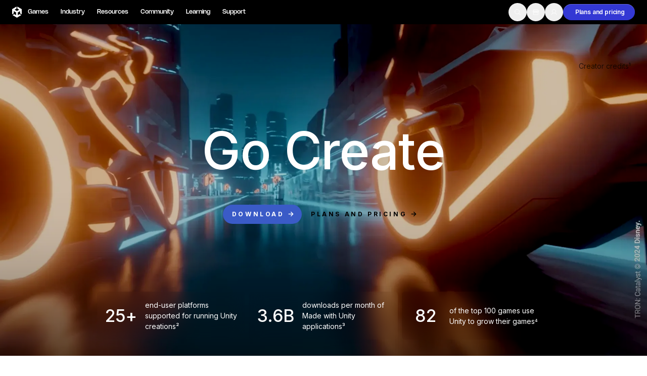

--- FILE ---
content_type: text/css; charset=utf-8
request_url: https://unity.com/_next/static/css/6e528a8e96e09e19.css?dpl=dpl_EgX4qn66PfF4kYk9pjPc2hgVeYeX
body_size: 103
content:
.bentoCards_grid{display:grid;gap:1rem;--grid-columns:1;grid-template-columns:repeat(var(--grid-columns),1fr)}@media (min-width:744px){.bentoCards_grid{--grid-columns:12}.bentoCards_grid.is-single{--grid-columns:1}}.bentoCards_item{height:auto;min-height:20rem}@media (min-width:744px){.bentoCards_item{min-height:24rem}}.bentoCards_grid.is-two-multiple .bentoCards_item:nth-child(4n+2),.bentoCards_grid.is-two-multiple .bentoCards_item:nth-child(4n+3){grid-column:1/-1}@media (min-width:744px){.bentoCards_grid.is-two-multiple .bentoCards_item:nth-child(4n+2),.bentoCards_grid.is-two-multiple .bentoCards_item:nth-child(4n+3){grid-column:span 6}}@media (min-width:1024px){.bentoCards_grid.is-two-multiple .bentoCards_item:nth-child(4n+2),.bentoCards_grid.is-two-multiple .bentoCards_item:nth-child(4n+3){grid-column:span 7}}.bentoCards_grid.is-two-multiple .bentoCards_item:nth-child(4n+1),.bentoCards_grid.is-two-multiple .bentoCards_item:nth-child(4n+4){grid-column:1/-1}@media (min-width:744px){.bentoCards_grid.is-two-multiple .bentoCards_item:nth-child(4n+1),.bentoCards_grid.is-two-multiple .bentoCards_item:nth-child(4n+4){grid-column:span 6}}@media (min-width:1024px){.bentoCards_grid.is-two-multiple .bentoCards_item:nth-child(4n+1),.bentoCards_grid.is-two-multiple .bentoCards_item:nth-child(4n+4){grid-column:span 5}}.bentoCards_grid.is-prime .bentoCards_item:nth-child(12n+10),.bentoCards_grid.is-prime .bentoCards_item:nth-child(12n+2),.bentoCards_grid.is-prime .bentoCards_item:nth-child(12n+4),.bentoCards_grid.is-prime .bentoCards_item:nth-child(12n+8),.bentoCards_grid.is-three-multiple .bentoCards_item:nth-child(12n+10),.bentoCards_grid.is-three-multiple .bentoCards_item:nth-child(12n+2),.bentoCards_grid.is-three-multiple .bentoCards_item:nth-child(12n+4),.bentoCards_grid.is-three-multiple .bentoCards_item:nth-child(12n+8){grid-column:1/-1}@media (min-width:744px){.bentoCards_grid.is-prime .bentoCards_item:nth-child(12n+10),.bentoCards_grid.is-prime .bentoCards_item:nth-child(12n+2),.bentoCards_grid.is-prime .bentoCards_item:nth-child(12n+4),.bentoCards_grid.is-prime .bentoCards_item:nth-child(12n+8),.bentoCards_grid.is-three-multiple .bentoCards_item:nth-child(12n+10),.bentoCards_grid.is-three-multiple .bentoCards_item:nth-child(12n+2),.bentoCards_grid.is-three-multiple .bentoCards_item:nth-child(12n+4),.bentoCards_grid.is-three-multiple .bentoCards_item:nth-child(12n+8){grid-column:span 6}}@media (min-width:1024px){.bentoCards_grid.is-prime .bentoCards_item:nth-child(12n+10),.bentoCards_grid.is-prime .bentoCards_item:nth-child(12n+2),.bentoCards_grid.is-prime .bentoCards_item:nth-child(12n+4),.bentoCards_grid.is-prime .bentoCards_item:nth-child(12n+8),.bentoCards_grid.is-three-multiple .bentoCards_item:nth-child(12n+10),.bentoCards_grid.is-three-multiple .bentoCards_item:nth-child(12n+2),.bentoCards_grid.is-three-multiple .bentoCards_item:nth-child(12n+4),.bentoCards_grid.is-three-multiple .bentoCards_item:nth-child(12n+8){grid-column:span 7}}.bentoCards_grid.is-prime .bentoCards_item:nth-child(12n+1),.bentoCards_grid.is-prime .bentoCards_item:nth-child(12n+11),.bentoCards_grid.is-prime .bentoCards_item:nth-child(12n+5),.bentoCards_grid.is-prime .bentoCards_item:nth-child(12n+7),.bentoCards_grid.is-three-multiple .bentoCards_item:nth-child(12n+1),.bentoCards_grid.is-three-multiple .bentoCards_item:nth-child(12n+11),.bentoCards_grid.is-three-multiple .bentoCards_item:nth-child(12n+5),.bentoCards_grid.is-three-multiple .bentoCards_item:nth-child(12n+7){grid-column:1/-1}@media (min-width:744px){.bentoCards_grid.is-prime .bentoCards_item:nth-child(12n+1),.bentoCards_grid.is-prime .bentoCards_item:nth-child(12n+11),.bentoCards_grid.is-prime .bentoCards_item:nth-child(12n+5),.bentoCards_grid.is-prime .bentoCards_item:nth-child(12n+7),.bentoCards_grid.is-three-multiple .bentoCards_item:nth-child(12n+1),.bentoCards_grid.is-three-multiple .bentoCards_item:nth-child(12n+11),.bentoCards_grid.is-three-multiple .bentoCards_item:nth-child(12n+5),.bentoCards_grid.is-three-multiple .bentoCards_item:nth-child(12n+7){grid-column:span 6}}@media (min-width:1024px){.bentoCards_grid.is-prime .bentoCards_item:nth-child(12n+1),.bentoCards_grid.is-prime .bentoCards_item:nth-child(12n+11),.bentoCards_grid.is-prime .bentoCards_item:nth-child(12n+5),.bentoCards_grid.is-prime .bentoCards_item:nth-child(12n+7),.bentoCards_grid.is-three-multiple .bentoCards_item:nth-child(12n+1),.bentoCards_grid.is-three-multiple .bentoCards_item:nth-child(12n+11),.bentoCards_grid.is-three-multiple .bentoCards_item:nth-child(12n+5),.bentoCards_grid.is-three-multiple .bentoCards_item:nth-child(12n+7){grid-column:span 5}}.bentoCards_grid.is-prime .bentoCards_item:nth-child(3n),.bentoCards_grid.is-three-multiple .bentoCards_item:nth-child(3n){grid-column:1/-1}@media (min-width:744px){.bentoCards_grid.is-prime .bentoCards_item:nth-child(3n),.bentoCards_grid.is-three-multiple .bentoCards_item:nth-child(3n){min-height:80vh}}

--- FILE ---
content_type: text/x-component
request_url: https://unity.com/download?_rsc=8rrgv
body_size: 38947
content:
1:"$Sreact.fragment"
2:I[32629,[],""]
3:I[95345,[],""]
6:I[45352,[],"OutletBoundary"]
8:I[96673,[],"AsyncMetadataOutlet"]
a:I[45352,[],"ViewportBoundary"]
c:I[45352,[],"MetadataBoundary"]
d:"$Sreact.suspense"
f:I[47531,["34219","static/chunks/app/global-error-b7c0f591dd3d4956.js?dpl=dpl_EgX4qn66PfF4kYk9pjPc2hgVeYeX"],"default"]
:HL["/_next/static/media/c3992b2357033334-s.p.woff2","font",{"crossOrigin":"","type":"font/woff2"}]
:HL["/_next/static/media/e4af272ccee01ff0-s.p.woff2","font",{"crossOrigin":"","type":"font/woff2"}]
:HL["/_next/static/css/ec67b9e2e2b74196.css?dpl=dpl_EgX4qn66PfF4kYk9pjPc2hgVeYeX","style"]
:HL["/_next/static/css/52aa1466dd2cff59.css?dpl=dpl_EgX4qn66PfF4kYk9pjPc2hgVeYeX","style"]
:HL["/_next/static/css/06abb6c3f6655561.css?dpl=dpl_EgX4qn66PfF4kYk9pjPc2hgVeYeX","style"]
:HL["/_next/static/css/5a83b708295f4461.css?dpl=dpl_EgX4qn66PfF4kYk9pjPc2hgVeYeX","style"]
:HL["/_next/static/css/6e528a8e96e09e19.css?dpl=dpl_EgX4qn66PfF4kYk9pjPc2hgVeYeX","style"]
0:{"P":null,"b":"1MQUp_NSPIfLNZzjHbgRr","p":"","c":["","en","download"],"i":false,"f":[[["",{"children":[["locale","en","d"],{"children":["download",{"children":[["slug","","oc"],{"children":["__PAGE__",{}]}]}]},"$undefined","$undefined",true]}],["",["$","$1","c",{"children":[null,["$","$L2",null,{"parallelRouterKey":"children","error":"$undefined","errorStyles":"$undefined","errorScripts":"$undefined","template":["$","$L3",null,{}],"templateStyles":"$undefined","templateScripts":"$undefined","notFound":[[["$","title",null,{"children":"404: This page could not be found."}],["$","div",null,{"style":{"fontFamily":"system-ui,\"Segoe UI\",Roboto,Helvetica,Arial,sans-serif,\"Apple Color Emoji\",\"Segoe UI Emoji\"","height":"100vh","textAlign":"center","display":"flex","flexDirection":"column","alignItems":"center","justifyContent":"center"},"children":["$","div",null,{"children":[["$","style",null,{"dangerouslySetInnerHTML":{"__html":"body{color:#000;background:#fff;margin:0}.next-error-h1{border-right:1px solid rgba(0,0,0,.3)}@media (prefers-color-scheme:dark){body{color:#fff;background:#000}.next-error-h1{border-right:1px solid rgba(255,255,255,.3)}}"}}],["$","h1",null,{"className":"next-error-h1","style":{"display":"inline-block","margin":"0 20px 0 0","padding":"0 23px 0 0","fontSize":24,"fontWeight":500,"verticalAlign":"top","lineHeight":"49px"},"children":404}],["$","div",null,{"style":{"display":"inline-block"},"children":["$","h2",null,{"style":{"fontSize":14,"fontWeight":400,"lineHeight":"49px","margin":0},"children":"This page could not be found."}]}]]}]}]],[]],"forbidden":"$undefined","unauthorized":"$undefined"}]]}],{"children":[["locale","en","d"],["$","$1","c",{"children":[[["$","link","0",{"rel":"stylesheet","href":"/_next/static/css/ec67b9e2e2b74196.css?dpl=dpl_EgX4qn66PfF4kYk9pjPc2hgVeYeX","precedence":"next","crossOrigin":"$undefined","nonce":"$undefined"}],["$","link","1",{"rel":"stylesheet","href":"/_next/static/css/52aa1466dd2cff59.css?dpl=dpl_EgX4qn66PfF4kYk9pjPc2hgVeYeX","precedence":"next","crossOrigin":"$undefined","nonce":"$undefined"}]],"$L4"]}],{"children":["download",["$","$1","c",{"children":[null,["$","$L2",null,{"parallelRouterKey":"children","error":"$undefined","errorStyles":"$undefined","errorScripts":"$undefined","template":["$","$L3",null,{}],"templateStyles":"$undefined","templateScripts":"$undefined","notFound":"$undefined","forbidden":"$undefined","unauthorized":"$undefined"}]]}],{"children":[["slug","","oc"],["$","$1","c",{"children":[null,["$","$L2",null,{"parallelRouterKey":"children","error":"$undefined","errorStyles":"$undefined","errorScripts":"$undefined","template":["$","$L3",null,{}],"templateStyles":"$undefined","templateScripts":"$undefined","notFound":"$undefined","forbidden":"$undefined","unauthorized":"$undefined"}]]}],{"children":["__PAGE__",["$","$1","c",{"children":["$L5",[["$","link","0",{"rel":"stylesheet","href":"/_next/static/css/06abb6c3f6655561.css?dpl=dpl_EgX4qn66PfF4kYk9pjPc2hgVeYeX","precedence":"next","crossOrigin":"$undefined","nonce":"$undefined"}],["$","link","1",{"rel":"stylesheet","href":"/_next/static/css/5a83b708295f4461.css?dpl=dpl_EgX4qn66PfF4kYk9pjPc2hgVeYeX","precedence":"next","crossOrigin":"$undefined","nonce":"$undefined"}],["$","link","2",{"rel":"stylesheet","href":"/_next/static/css/6e528a8e96e09e19.css?dpl=dpl_EgX4qn66PfF4kYk9pjPc2hgVeYeX","precedence":"next","crossOrigin":"$undefined","nonce":"$undefined"}]],["$","$L6",null,{"children":["$L7",["$","$L8",null,{"promise":"$@9"}]]}]]}],{},null,false]},null,false]},null,false]},null,false]},null,false],["$","$1","h",{"children":[null,[["$","$La",null,{"children":"$Lb"}],["$","meta",null,{"name":"next-size-adjust","content":""}]],["$","$Lc",null,{"children":["$","div",null,{"hidden":true,"children":["$","$d",null,{"fallback":null,"children":"$Le"}]}]}]]}],false]],"m":"$undefined","G":["$f",[]],"s":false,"S":true}
10:I[9963,["56179","static/chunks/56179-a53c6e22e415f671.js?dpl=dpl_EgX4qn66PfF4kYk9pjPc2hgVeYeX","95066","static/chunks/95066-f88c8b317d081e48.js?dpl=dpl_EgX4qn66PfF4kYk9pjPc2hgVeYeX","58889","static/chunks/58889-20895562c8c8451c.js?dpl=dpl_EgX4qn66PfF4kYk9pjPc2hgVeYeX","39853","static/chunks/39853-8a6165cbd927f7cc.js?dpl=dpl_EgX4qn66PfF4kYk9pjPc2hgVeYeX","31114","static/chunks/31114-1a1129392db0f27a.js?dpl=dpl_EgX4qn66PfF4kYk9pjPc2hgVeYeX","67318","static/chunks/67318-84ffc0308c0b039e.js?dpl=dpl_EgX4qn66PfF4kYk9pjPc2hgVeYeX","8975","static/chunks/8975-1a4a2433330e7771.js?dpl=dpl_EgX4qn66PfF4kYk9pjPc2hgVeYeX","78316","static/chunks/78316-977940e65f1ca6a7.js?dpl=dpl_EgX4qn66PfF4kYk9pjPc2hgVeYeX","56579","static/chunks/56579-79cc130cd5f4d6f5.js?dpl=dpl_EgX4qn66PfF4kYk9pjPc2hgVeYeX","24753","static/chunks/24753-e5f907349130891c.js?dpl=dpl_EgX4qn66PfF4kYk9pjPc2hgVeYeX","56704","static/chunks/56704-57336c641887daa2.js?dpl=dpl_EgX4qn66PfF4kYk9pjPc2hgVeYeX","6088","static/chunks/6088-4b65c8e8f7316251.js?dpl=dpl_EgX4qn66PfF4kYk9pjPc2hgVeYeX","98450","static/chunks/app/%5Blocale%5D/layout-c37b62952177f447.js?dpl=dpl_EgX4qn66PfF4kYk9pjPc2hgVeYeX"],"default"]
12:I[80529,["56179","static/chunks/56179-a53c6e22e415f671.js?dpl=dpl_EgX4qn66PfF4kYk9pjPc2hgVeYeX","95066","static/chunks/95066-f88c8b317d081e48.js?dpl=dpl_EgX4qn66PfF4kYk9pjPc2hgVeYeX","58889","static/chunks/58889-20895562c8c8451c.js?dpl=dpl_EgX4qn66PfF4kYk9pjPc2hgVeYeX","39853","static/chunks/39853-8a6165cbd927f7cc.js?dpl=dpl_EgX4qn66PfF4kYk9pjPc2hgVeYeX","31114","static/chunks/31114-1a1129392db0f27a.js?dpl=dpl_EgX4qn66PfF4kYk9pjPc2hgVeYeX","67318","static/chunks/67318-84ffc0308c0b039e.js?dpl=dpl_EgX4qn66PfF4kYk9pjPc2hgVeYeX","8975","static/chunks/8975-1a4a2433330e7771.js?dpl=dpl_EgX4qn66PfF4kYk9pjPc2hgVeYeX","78316","static/chunks/78316-977940e65f1ca6a7.js?dpl=dpl_EgX4qn66PfF4kYk9pjPc2hgVeYeX","56579","static/chunks/56579-79cc130cd5f4d6f5.js?dpl=dpl_EgX4qn66PfF4kYk9pjPc2hgVeYeX","24753","static/chunks/24753-e5f907349130891c.js?dpl=dpl_EgX4qn66PfF4kYk9pjPc2hgVeYeX","56704","static/chunks/56704-57336c641887daa2.js?dpl=dpl_EgX4qn66PfF4kYk9pjPc2hgVeYeX","6088","static/chunks/6088-4b65c8e8f7316251.js?dpl=dpl_EgX4qn66PfF4kYk9pjPc2hgVeYeX","98450","static/chunks/app/%5Blocale%5D/layout-c37b62952177f447.js?dpl=dpl_EgX4qn66PfF4kYk9pjPc2hgVeYeX"],"default"]
13:I[87585,["56179","static/chunks/56179-a53c6e22e415f671.js?dpl=dpl_EgX4qn66PfF4kYk9pjPc2hgVeYeX","95066","static/chunks/95066-f88c8b317d081e48.js?dpl=dpl_EgX4qn66PfF4kYk9pjPc2hgVeYeX","58889","static/chunks/58889-20895562c8c8451c.js?dpl=dpl_EgX4qn66PfF4kYk9pjPc2hgVeYeX","39853","static/chunks/39853-8a6165cbd927f7cc.js?dpl=dpl_EgX4qn66PfF4kYk9pjPc2hgVeYeX","31114","static/chunks/31114-1a1129392db0f27a.js?dpl=dpl_EgX4qn66PfF4kYk9pjPc2hgVeYeX","67318","static/chunks/67318-84ffc0308c0b039e.js?dpl=dpl_EgX4qn66PfF4kYk9pjPc2hgVeYeX","8975","static/chunks/8975-1a4a2433330e7771.js?dpl=dpl_EgX4qn66PfF4kYk9pjPc2hgVeYeX","78316","static/chunks/78316-977940e65f1ca6a7.js?dpl=dpl_EgX4qn66PfF4kYk9pjPc2hgVeYeX","56579","static/chunks/56579-79cc130cd5f4d6f5.js?dpl=dpl_EgX4qn66PfF4kYk9pjPc2hgVeYeX","24753","static/chunks/24753-e5f907349130891c.js?dpl=dpl_EgX4qn66PfF4kYk9pjPc2hgVeYeX","56704","static/chunks/56704-57336c641887daa2.js?dpl=dpl_EgX4qn66PfF4kYk9pjPc2hgVeYeX","6088","static/chunks/6088-4b65c8e8f7316251.js?dpl=dpl_EgX4qn66PfF4kYk9pjPc2hgVeYeX","98450","static/chunks/app/%5Blocale%5D/layout-c37b62952177f447.js?dpl=dpl_EgX4qn66PfF4kYk9pjPc2hgVeYeX"],"PreloadChunks"]
14:I[11201,["56179","static/chunks/56179-a53c6e22e415f671.js?dpl=dpl_EgX4qn66PfF4kYk9pjPc2hgVeYeX","95066","static/chunks/95066-f88c8b317d081e48.js?dpl=dpl_EgX4qn66PfF4kYk9pjPc2hgVeYeX","58889","static/chunks/58889-20895562c8c8451c.js?dpl=dpl_EgX4qn66PfF4kYk9pjPc2hgVeYeX","39853","static/chunks/39853-8a6165cbd927f7cc.js?dpl=dpl_EgX4qn66PfF4kYk9pjPc2hgVeYeX","31114","static/chunks/31114-1a1129392db0f27a.js?dpl=dpl_EgX4qn66PfF4kYk9pjPc2hgVeYeX","67318","static/chunks/67318-84ffc0308c0b039e.js?dpl=dpl_EgX4qn66PfF4kYk9pjPc2hgVeYeX","8975","static/chunks/8975-1a4a2433330e7771.js?dpl=dpl_EgX4qn66PfF4kYk9pjPc2hgVeYeX","78316","static/chunks/78316-977940e65f1ca6a7.js?dpl=dpl_EgX4qn66PfF4kYk9pjPc2hgVeYeX","56579","static/chunks/56579-79cc130cd5f4d6f5.js?dpl=dpl_EgX4qn66PfF4kYk9pjPc2hgVeYeX","24753","static/chunks/24753-e5f907349130891c.js?dpl=dpl_EgX4qn66PfF4kYk9pjPc2hgVeYeX","56704","static/chunks/56704-57336c641887daa2.js?dpl=dpl_EgX4qn66PfF4kYk9pjPc2hgVeYeX","6088","static/chunks/6088-4b65c8e8f7316251.js?dpl=dpl_EgX4qn66PfF4kYk9pjPc2hgVeYeX","98450","static/chunks/app/%5Blocale%5D/layout-c37b62952177f447.js?dpl=dpl_EgX4qn66PfF4kYk9pjPc2hgVeYeX"],"default"]
4:["$","html",null,{"lang":"en","className":"__variable_8b3a0b __variable_74066e md:scroll-smooth","data-sentry-component":"RootLayout","data-sentry-source-file":"layout.tsx","children":[["$","body",null,{"children":["$","$L10",null,{"data-sentry-element":"GlobalProviders","data-sentry-source-file":"layout.tsx","children":["$L11",false]}]}],["$","$L12",null,{"locale":"en","data-sentry-element":"GlobalScripts","data-sentry-source-file":"layout.tsx"}],[["$","$L13",null,{"moduleIds":["app/[locale]/layout.tsx -> @/components/Experiment/ExperimentTracker"]}],["$","$L14",null,{"data-sentry-element":"ExperimentTracker","data-sentry-source-file":"layout.tsx"}]]]}]
b:[["$","meta","0",{"charSet":"utf-8"}],["$","meta","1",{"name":"viewport","content":"width=device-width, initial-scale=1"}]]
7:null
15:I[98619,["56179","static/chunks/56179-a53c6e22e415f671.js?dpl=dpl_EgX4qn66PfF4kYk9pjPc2hgVeYeX","95066","static/chunks/95066-f88c8b317d081e48.js?dpl=dpl_EgX4qn66PfF4kYk9pjPc2hgVeYeX","58889","static/chunks/58889-20895562c8c8451c.js?dpl=dpl_EgX4qn66PfF4kYk9pjPc2hgVeYeX","76492","static/chunks/76492-09cfc9ab0a797462.js?dpl=dpl_EgX4qn66PfF4kYk9pjPc2hgVeYeX","39853","static/chunks/39853-8a6165cbd927f7cc.js?dpl=dpl_EgX4qn66PfF4kYk9pjPc2hgVeYeX","40713","static/chunks/40713-f71b49f41b50951d.js?dpl=dpl_EgX4qn66PfF4kYk9pjPc2hgVeYeX","64628","static/chunks/64628-ba7020b892bddf62.js?dpl=dpl_EgX4qn66PfF4kYk9pjPc2hgVeYeX","43125","static/chunks/43125-eaab4c1f52442044.js?dpl=dpl_EgX4qn66PfF4kYk9pjPc2hgVeYeX","58108","static/chunks/58108-02b33724e4388762.js?dpl=dpl_EgX4qn66PfF4kYk9pjPc2hgVeYeX","29371","static/chunks/29371-fd257c4620dbce5e.js?dpl=dpl_EgX4qn66PfF4kYk9pjPc2hgVeYeX","61775","static/chunks/61775-6a108d713873a857.js?dpl=dpl_EgX4qn66PfF4kYk9pjPc2hgVeYeX","67844","static/chunks/67844-dfad3e024b4e574f.js?dpl=dpl_EgX4qn66PfF4kYk9pjPc2hgVeYeX","31114","static/chunks/31114-1a1129392db0f27a.js?dpl=dpl_EgX4qn66PfF4kYk9pjPc2hgVeYeX","24781","static/chunks/24781-25654f924cc1871d.js?dpl=dpl_EgX4qn66PfF4kYk9pjPc2hgVeYeX","69167","static/chunks/69167-297bc52ba29da89d.js?dpl=dpl_EgX4qn66PfF4kYk9pjPc2hgVeYeX","67318","static/chunks/67318-84ffc0308c0b039e.js?dpl=dpl_EgX4qn66PfF4kYk9pjPc2hgVeYeX","84160","static/chunks/84160-fd0de2d4a8d940d5.js?dpl=dpl_EgX4qn66PfF4kYk9pjPc2hgVeYeX","8975","static/chunks/8975-1a4a2433330e7771.js?dpl=dpl_EgX4qn66PfF4kYk9pjPc2hgVeYeX","10512","static/chunks/10512-b5b71fee384501d0.js?dpl=dpl_EgX4qn66PfF4kYk9pjPc2hgVeYeX","78316","static/chunks/78316-977940e65f1ca6a7.js?dpl=dpl_EgX4qn66PfF4kYk9pjPc2hgVeYeX","43162","static/chunks/43162-7f2d044f84ce059a.js?dpl=dpl_EgX4qn66PfF4kYk9pjPc2hgVeYeX","90904","static/chunks/90904-2828d6d2265552f1.js?dpl=dpl_EgX4qn66PfF4kYk9pjPc2hgVeYeX","57737","static/chunks/57737-031527e8aa5a4bb1.js?dpl=dpl_EgX4qn66PfF4kYk9pjPc2hgVeYeX","93214","static/chunks/93214-d57c34a7a71bcd45.js?dpl=dpl_EgX4qn66PfF4kYk9pjPc2hgVeYeX","64545","static/chunks/64545-8fe18c3f01026730.js?dpl=dpl_EgX4qn66PfF4kYk9pjPc2hgVeYeX","35803","static/chunks/35803-a527c4262ceca34b.js?dpl=dpl_EgX4qn66PfF4kYk9pjPc2hgVeYeX","73087","static/chunks/73087-4b8175b2488db792.js?dpl=dpl_EgX4qn66PfF4kYk9pjPc2hgVeYeX","31366","static/chunks/31366-122206007779c4cb.js?dpl=dpl_EgX4qn66PfF4kYk9pjPc2hgVeYeX","48910","static/chunks/48910-3b699944bb5e5129.js?dpl=dpl_EgX4qn66PfF4kYk9pjPc2hgVeYeX","6088","static/chunks/6088-4b65c8e8f7316251.js?dpl=dpl_EgX4qn66PfF4kYk9pjPc2hgVeYeX","79617","static/chunks/79617-a0564b5bf5789032.js?dpl=dpl_EgX4qn66PfF4kYk9pjPc2hgVeYeX","92054","static/chunks/92054-73c4fb6c9bd0d877.js?dpl=dpl_EgX4qn66PfF4kYk9pjPc2hgVeYeX","45136","static/chunks/app/%5Blocale%5D/download/%5B%5B...slug%5D%5D/page-87af3bca802a8ed0.js?dpl=dpl_EgX4qn66PfF4kYk9pjPc2hgVeYeX"],"default"]
16:T48e,[data-uri]:T41e,[data-uri]:T552,[data-uri]:T45e,[data-uri]:T44e,[data-uri]:T4aa,[data-uri]:[null,["$","$L15",null,{"data":{"translationType":null,"title":"Download","pageUrl":{"link":{"title":"Download","href":{"current":"/download"},"target":"_self"}},"hideBreadcrumbs":true,"breadcrumbs":{"title":"Download","parent":null},"seo":{"title":"Start Your Creative Projects and Download the Unity Hub | Unity","description":"Download Unity in 3 easy steps to get started with the worldâ€™s most popular development platform for creating 2D & 3D multiplatform experiences and games.","teaserImage":{"file":{"asset":{"url":"https://cdn.sanity.io/images/fuvbjjlp/production/febce456ba09dc5312d441a45ed6fc51def643a9-600x337.jpg","metadata":{"blurHash":"M571l@%M00M{8_t7t7WBRjRj00M{~qof-=","lqip":"[data-uri]","dimensions":{"width":600,"height":337}}}},"alt":"Download - teaser image"},"index":true,"follow":true,"noindex":false,"nofollow":false},"headerConfig":{"container":true,"sticky":false},"footerConfig":{"container":true},"machineTranslationDisclaimer":null,"announcementBanner":null,"productsHeader":null,"blocks":[{"_type":"heroExperiment","isHidden":true,"heroType":"standard","title":"Download Unity","description":"Download the worldâ€™s most popular development platform for creating 2D and 3D multiplatform games and interactive experiences.","actions":[{"title":"Download for Windows","buttonType":"primary","link":{"linkReference":{"title":"Download for Windows","href":{"current":"https://public-cdn.cloud.unity3d.com/hub/prod/UnityHubSetup-x64.exe"},"target":"_self"}},"operatingSystem":"Windows","secondaryLink":null},{"title":"Download for Mac","buttonType":"primary","link":{"linkReference":{"title":"Download for Mac","href":{"current":"https://public-cdn.cloud.unity3d.com/hub/prod/UnityHubSetup.dmg"},"target":"_self"}},"operatingSystem":"Mac","secondaryLink":null},{"title":"Download for Linux","buttonType":"primary","link":{"linkReference":{"title":"Download/Instructions for Unity Hub - Linux","href":{"current":"https://docs.unity3d.com/hub/manual/InstallHub.html#install-hub-linux"},"target":"_self"}},"operatingSystem":"Linux","secondaryLink":null},{"title":"learn about licensing","buttonType":"secondary","link":{"linkReference":{"title":"Products","href":{"current":"/products"},"target":"_self"}},"secondaryLink":null}],"showAlterativeOSLinks":true,"alternativeOSLinkSettings":{"linkText":"Available also for","separatorText":"or"},"faqGroups":null,"media":{"image":{"asset":{"url":"https://cdn.sanity.io/images/fuvbjjlp/production/d17b41c257b9e1319b22357f037b603736a4b4f1-1920x1080.jpg","metadata":{"blurHash":"M038|[MwM{?d%h.9M_8^WAx^%hM_Dhxvx^","lqip":"[data-uri]"}}},"video":{"cdnURL":"https://cdn.bfldr.com/S5BC9Y64/at/f68tnznp45bm2ht6zt825x8/MWU_Download_Hero_White_Background.mp4","extension":"mp4","id":"f68tnznp45bm2ht6zt825x8","muxHLSURL":"https://stream.mux.com/KWoIFQmH5zIlnGIOHoYjCtcWRc4BeG02N.m3u8","thumbnailURL":"https://storage-us-gcs.bfldr.com/f68tnznp45bm2ht6zt825x8/v/1251336742/element.png?Expires=1740189137&KeyName=gcs-bfldr-prod&Signature=FKFzmqv19U0lm5GfwpH9Hz48P5o=","url":"https://storage-us-gcs.bfldr.com/f68tnznp45bm2ht6zt825x8/v/1251336742/original/MWU%20Download%20Hero%20White%20Background.mp4?Expires=1740189137&KeyName=gcs-bfldr-prod&Signature=lyh4zCV77342ipUBAVCjxGDJwHA="}}},{"_type":"hero","isHidden":null,"title":"Download Unity","description":"Download the worldâ€™s most popular development platform for creating 2D and 3D multiplatform games and interactive experiences.","backgroundImage":null,"actions":[{"title":"Download for Windows","link":{"linkReference":{"title":"Download for Windows","href":{"current":"https://public-cdn.cloud.unity3d.com/hub/prod/UnityHubSetup-x64.exe"},"target":"_self"}},"form":null,"buttonType":"primary","operatingSystem":"Windows","secondaryLink":{"linkReference":{"title":"Download confirmation ","href":{"current":"/download/confirmation"},"target":"_self"}}},{"title":"Download for Mac ARM64","link":{"linkReference":{"title":"Download for Mac ARM64","href":{"current":"https://public-cdn.cloud.unity3d.com/hub/prod/UnityHubSetup-arm64.dmg"},"target":"_self"}},"form":null,"buttonType":"primary","operatingSystem":"Mac","secondaryLink":{"linkReference":{"title":"Download confirmation ","href":{"current":"/download/confirmation"},"target":"_self"}}},{"title":"Download for Linux","link":{"linkReference":{"title":"Download/Instructions for Unity Hub - Linux","href":{"current":"https://docs.unity3d.com/hub/manual/InstallHub.html#install-hub-linux"},"target":"_self"}},"form":null,"buttonType":"primary","operatingSystem":"Linux","secondaryLink":{"linkReference":{"title":"Download confirmation ","href":{"current":"/download/confirmation"},"target":"_self"}}},{"title":"learn about licensing","link":{"linkReference":{"title":"Products","href":{"current":"/products"},"target":"_self"}},"form":null,"buttonType":"secondary","secondaryLink":null}],"showAlterativeOSLinks":true,"alternativeOSLinkSettings":{"linkText":"Available also for","separatorText":"or"},"media":{"image":{"asset":{"url":"https://cdn.sanity.io/images/fuvbjjlp/production/619d19cb173f9afc2de347764d08db913a3870c9-1920x1080.png","metadata":{"blurHash":"MAATr^~T8{0g58.7buD*RQxE4;9vkW?F?E","lqip":"[data-uri]"}}},"video":{"cdnURL":"https://cdn.bfldr.com/S5BC9Y64/at/c4v88vj4bc9z2pjknnsx9vs8/DownloadPage_1920x1080_03_17s_OSagnostic.mp4","extension":"mp4","id":"c4v88vj4bc9z2pjknnsx9vs8","muxHLSURL":"https://stream.mux.com/xv6C02vd3faZ00CB9w7ErBxYTtniIJtOWM.m3u8","thumbnailURL":"https://storage-us-gcs.bfldr.com/c4v88vj4bc9z2pjknnsx9vs8/v/1276742454/element.png?Expires=1753388958&KeyName=gcs-bfldr-prod&Signature=E_-6MWGU93brQEuISLcbhBo0EW8=","url":"https://storage-us-gcs.bfldr.com/c4v88vj4bc9z2pjknnsx9vs8/v/1276742454/original/DownloadPage_1920x1080_03_17s_OSagnostic.mp4?Expires=1753388958&KeyName=gcs-bfldr-prod&Signature=ABR6n7u21WAdtY1YiXrrHDp544c="}},"size":"default","youtubeVideo":{"consent":{"blockedMessage":[{"_key":"2f250b735163","_type":"block","children":[{"_key":"2f30b996a6c70","_type":"span","marks":[],"text":"This content is hosted by a third party provider that does not allow video views without acceptance of Targeting Cookies. Please set your cookie preferences for Targeting Cookies to yes if you wish to view videos from these providers."}],"markDefs":[],"style":"normal"}],"consentButtonLabel":"Cookie settings"}}},{"_key":"6045800d905f","_type":"bentoBox","bentoBoxTitle":"How to get started","bentoBoxItems":[{"_key":"d4a79b53caab","_type":"singleBentoBox","eyebrowText":"Step 1","heading":"Download the Unity Hub","description":[{"_key":"7c75c27b5f8b","_type":"block","children":[{"_key":"1010ea41489d0","_type":"span","marks":[],"text":"Before you can start creating in Unity youâ€™ll need to download and install the Unity Hub. "},{"_key":"1010ea41489d1","_type":"span","marks":["3b52adc2fe02","underline"],"text":"Windows"},{"_key":"1010ea41489d2","_type":"span","marks":[],"text":", "},{"_key":"1010ea41489d3","_type":"span","marks":["c8366e2fa2c6","underline"],"text":"Mac Intel"},{"_key":"1010ea41489d4","_type":"span","marks":[],"text":", "},{"_key":"624a4a4f141a","_type":"span","marks":["952e99272707","underline"],"text":"Mac ARM64"},{"_key":"5460f10cbae6","_type":"span","marks":[],"text":", or "},{"_key":"1010ea41489d5","_type":"span","marks":["4a323c2ec0fe","underline"],"text":"Linux"},{"_key":"1010ea41489d6","_type":"span","marks":[],"text":"."}],"markDefs":[{"_key":"3b52adc2fe02","_type":"link","href":"https://public-cdn.cloud.unity3d.com/hub/prod/UnityHubSetup-x64.exe"},{"_key":"c8366e2fa2c6","_type":"link","href":"https://public-cdn.cloud.unity3d.com/hub/prod/UnityHubSetup-x64.dmg"},{"_key":"4a323c2ec0fe","_type":"link","href":"https://docs.unity3d.com/hub/manual/InstallHub.html#install-hub-linux"},{"_key":"952e99272707","_type":"link","href":"https://public-cdn.cloud.unity3d.com/hub/prod/UnityHubSetup-arm64.dmg"}],"style":"normal"}],"image":null,"leftColumn":null,"rightColumn":null},{"_key":"7050500032fe442fac1cf59e34008e1a","_type":"singleBentoBox","eyebrowText":"Step 2","heading":"Install the Unity Hub","description":[{"_key":"7c75c27b5f8b","_type":"block","children":[{"_key":"1010ea41489d0","_type":"span","marks":[],"text":"Once your download and install has completed, open the Hub and login or create a Unity account. "}],"markDefs":[],"style":"normal"}],"image":null,"leftColumn":null,"rightColumn":null},{"_key":"d116651a53cb","_type":"singleBentoBox","eyebrowText":"STEP 3","heading":"Install the Unity Engine","description":[{"_key":"45d012681daf","_type":"block","children":[{"_key":"d91a0ee6340b0","_type":"span","marks":[],"text":"In the Hub, start a tutorial or open a new project. The latest version of the Unity Engine will download automatically."}],"markDefs":[],"style":"normal"}],"image":null,"leftColumn":null,"rightColumn":null},{"_key":"aecfaf60df5b","_type":"wideBentoBox","heading":"System requirements","description":null,"image":null,"leftColumn":[{"_key":"cded4f5fd29c","subheading":"operating system","description":"Windows 10 (64-bit versions), 11","icon":{"asset":{"url":"https://cdn.sanity.io/images/fuvbjjlp/production/0eda3abe53de7c8ef8303bd908741620e2e741ca-37x36.png","metadata":{"blurHash":"e1A0?#00009F009Fj[t7ofj[009F~q-;%MIUt7offQj[00Rj~q%Mof","lqip":"$16"}}}},{"_key":"bae9aacb19832a3bc461453ca425a37a","description":"macOS X 11+","icon":{"asset":{"url":"https://cdn.sanity.io/images/fuvbjjlp/production/f81819c9226b59a611c60f8ee2e43b54189c9a13-37x36.png","metadata":{"blurHash":"e18gy-M{00?b004nRjt7?b%M009F_3-;_3%MM{of%MWB00-;-;xu%M","lqip":"$17"}}}},{"_key":"3fa056663d1f1a3b991cd42f97e05b89","description":"Ubuntu 24.04","icon":{"asset":{"url":"https://cdn.sanity.io/images/fuvbjjlp/production/57185daef05fceb415a85b6431f5ad5faab332f7-37x36.png","metadata":{"blurHash":"e8DcXTIU00-;00WBfQj[fQay00Rj?bxu~qj[ayj[ayay00-;~q4n4n","lqip":"$18"}}}}],"rightColumn":[{"_key":"ec1ad7cdbad2","subheading":"GPU","description":"Graphics card with DX10 (Shader Model 4.0) capabilities.","icon":null}]},{"_key":"fa00d9bc1ce9","_type":"singleBentoBox","heading":"Unity Engine releases","description":[{"_key":"ff5d632a5330","_type":"block","children":[{"_key":"242ede4cabe10","_type":"span","marks":[],"text":"If you require older versions of Unity for compatibility, revisiting favorite features, or exploring historical changes you can install these from the Unity Hub or manually download them from the Unity Engine "},{"_key":"625b82b6e7aa0","_type":"span","marks":["ef5decf33931","underline"],"text":"download archive"},{"_key":"260625a61a0a","_type":"span","marks":[],"text":"."}],"markDefs":[{"_key":"ef5decf33931","_type":"link","href":"https://unity.com/releases/editor/archive"}],"style":"normal"}],"image":null,"leftColumn":null,"rightColumn":null}]},{"_type":"title","theme":"light","variant":"center","padding":true,"title":"Meet the Unity Hub","richText":[{"_key":"49d4e1deddb5","_type":"block","children":[{"_key":"a9293e6493a70","_type":"span","marks":[],"text":"Streamline Unity installation, project management, and version control."}],"markDefs":[],"style":"normal"}],"actions":null},{"_type":"heroExperiment","heroType":"faq","actions":null,"faqGroups":[{"question":"Jumpstart projects","answer":"Create new projects with templates or tutorial project files. Choose from a growing repertoire of Core, Sample or Learning templates for 2D, 3D, VR, AR, mobile, Microgames, and more.","media":{"image":{"asset":{"url":"https://cdn.sanity.io/images/fuvbjjlp/production/9dfcfe56e10660790e6eba8eb57bbdfb122d8c20-1262x710.png","metadata":{"blurHash":"M25r3@4T.9t69F_39F%K%hMvSkR3xwadxa","lqip":"[data-uri]"}}}}},{"question":"Download and manage installations","answer":"Download and install the LTS (Long-Term Support) or other versions of the Unity Editor through Unity Hub. Keep as many as you like, and run your projects on different versions to get the most out of the platform.\n","media":{"image":{"asset":{"url":"https://cdn.sanity.io/images/fuvbjjlp/production/44ff7d158a7ff3006e468b2485dea381380db8f3-1262x710.png","metadata":{"blurHash":"M142PD${x_jCtS-?nMxwV=kDIpV=x]oHbI","lqip":"[data-uri]"}}}}},{"question":"Organize and collaborate","answer":"Organize your projects and collaborate with team members easily.","media":{"image":{"asset":{"url":"https://cdn.sanity.io/images/fuvbjjlp/production/9e1b3b7547ae3e8f4d4f6d494c2b2de485edee24-1262x710.png","metadata":{"blurHash":"M12=+Q^*?dxVtS%iaIx_s*o$tUV=x^ngf-","lqip":"[data-uri]"}}}}},{"question":"Keep learning","answer":"Access learning resources and tutorials directly through the Hub.","media":{"image":{"asset":{"url":"https://cdn.sanity.io/images/fuvbjjlp/production/cb55c333584cd8f414fc8adf2defe3a4a7745424-1262x710.png","metadata":{"blurHash":"MD7e0Q8w-=ayMx?wDh%Na}RPofRjoMj[fj","lqip":"[data-uri]"}}}}},{"question":"Connect and activate licenses","answer":"Unity Hub is the easiest way to activate your licenses and manage your account. Sign in once with secure web authentication or SSO, and stay connected for easy access to your Unity projects and the tools you need to work on them.","media":{"image":{"asset":{"url":"https://cdn.sanity.io/images/fuvbjjlp/production/0c7ee4dfab887ceccb2a2c5d4a80645cf163a922-1262x710.png","metadata":{"blurHash":"M03IYJ?a009F4nxut7ofWAV@00RP_3-;xu","lqip":"[data-uri]"}}}}},{"question":"Join the community","answer":"Connect with the Unity community and access resources.","media":{"image":{"asset":{"url":"https://cdn.sanity.io/images/fuvbjjlp/production/381d5f9a8b6f3c1ceaa55d5be35976544a2b2fd6-1262x710.png","metadata":{"blurHash":"M46aVT~D9t0d9s0{Ee-V}t-WVraJf,XTX9","lqip":"[data-uri]"}}}}}],"media":{"image":{"asset":{"url":"https://cdn.sanity.io/images/fuvbjjlp/production/c4970789bb74856e097693c27d274bea92c54359-1192x403.png","metadata":{"blurHash":"D009jvfQfQfQfQfQfQfQfQfQ","lqip":"[data-uri]"}}}}},{"_type":"title","theme":"light","variant":"center","padding":true,"title":"Jumpstart your projects with Asset Store","richText":[{"_key":"e3f05ed5805e","_type":"block","children":[{"_key":"cb686abefd860","_type":"span","marks":[],"text":"Find everything you need from textures, sounds, and scripts to 3D models and complete project templates."}],"markDefs":[],"style":"normal"}],"actions":null},{"_type":"iconGallery","icons":[{"_type":"iconItem","icon":"gift","image":{"file":{"asset":{"url":"https://cdn.sanity.io/images/fuvbjjlp/production/932a7a96ff34cea472c5dfc65d241b90201391ae-33x32.svg","metadata":{"blurHash":"e009jvfQfQfQfQfQfQfQfQfQfQfQfQfQfQfQfQfQfQfQfQfQfQfQfQ","lqip":"[data-uri]","dimensions":{"width":33,"height":32}}}},"alt":"Free","visualOptions":{}},"badge":{"icon":"sparkle","image":{"file":{"asset":{"url":"https://cdn.sanity.io/images/fuvbjjlp/production/fa00219bbda698c0b7a17be965f0accab411c62e-33x32.svg","metadata":{"blurHash":"eCFh:Mxr079L%IWD9e%I?CE507D.~P-+od?C-+E5%IIY-l%IxY%I9e","lqip":"$19","dimensions":{"width":33,"height":32}}}},"alt":"Highlighted item","visualOptions":{}}},"action":{"_createdAt":"2025-02-20T21:03:34Z","_id":"74bb8821-dcbc-42a8-a094-03917e59a99d","_rev":"yxchU044KZSW5isHtuQxys","_type":"link","_updatedAt":"2025-02-20T21:03:42Z","href":{"_type":"slug","current":"https://assetstore.unity.com/?price=0-0&rating=4&orderBy=3"},"locked":"","target":"_self","title":"AssetStore - Free","translationType":"","workflowState":"published"},"text":"Free","subtext":"(5,385)"},{"_type":"iconItem","icon":"cube-transparent","image":{"file":{"asset":{"url":"https://cdn.sanity.io/images/fuvbjjlp/production/bb751c92f3de47ad14226b180c8123b92d983722-33x32.svg","metadata":{"blurHash":"e009jvfQfQfQfQfQfQfQfQfQfQfQfQfQfQfQfQfQfQfQfQfQfQfQfQ","lqip":"[data-uri]","dimensions":{"width":33,"height":32}}}},"alt":"3D","visualOptions":{}},"badge":{"icon":null,"image":{"file":null,"visualOptions":{}}},"action":{"_createdAt":"2025-02-20T20:59:38Z","_id":"3ceb34d1-7e05-4759-9fc1-3988ab09aec4","_rev":"yxchU044KZSW5isHtuQmEk","_type":"link","_updatedAt":"2025-02-20T20:59:47Z","href":{"_type":"slug","current":"https://assetstore.unity.com/3d"},"locked":"","target":"_self","title":"AssetStore - 3D","translationType":"","workflowState":"published"},"text":"3D","subtext":"(48,052)"},{"_type":"iconItem","icon":"mountains","image":{"file":{"asset":{"url":"https://cdn.sanity.io/images/fuvbjjlp/production/ce6f629230343f765347ba1cf55328a120b45f1d-33x32.svg","metadata":{"blurHash":"e009jvfQfQfQfQfQfQfQfQfQfQfQfQfQfQfQfQfQfQfQfQfQfQfQfQ","lqip":"[data-uri]","dimensions":{"width":33,"height":32}}}},"alt":"2D","visualOptions":{}},"badge":{"icon":null,"image":{"file":null,"visualOptions":{}}},"action":{"_createdAt":"2025-02-20T21:00:00Z","_id":"c667ddb7-0849-406b-aadb-0789ad1b7a3c","_rev":"wmqbwCpqHj8fahH3SmBAQY","_type":"link","_updatedAt":"2025-02-20T21:00:10Z","href":{"_type":"slug","current":"https://assetstore.unity.com/2d"},"locked":"","target":"_self","title":"AssetStore - 2D","translationType":"","workflowState":"published"},"text":"2D","subtext":"(11,471)"},{"_type":"iconItem","icon":"compass-tool","image":{"file":{"asset":{"url":"https://cdn.sanity.io/images/fuvbjjlp/production/78eff5266e43a14770fc8f29bd2efa22a3c5a96f-33x32.svg","metadata":{"blurHash":"e009jvfQfQfQfQfQfQfQfQfQfQfQfQfQfQfQfQfQfQfQfQfQfQfQfQ","lqip":"[data-uri]","dimensions":{"width":33,"height":32}}}},"alt":"Tools","visualOptions":{}},"badge":{"icon":null,"image":{"file":null,"visualOptions":{}}},"action":{"_createdAt":"2025-02-20T21:00:26Z","_id":"af8295c5-1170-4a85-9e2f-4bc43de09729","_rev":"yxchU044KZSW5isHtuQsEM","_type":"link","_updatedAt":"2025-02-20T21:00:32Z","href":{"_type":"slug","current":"https://assetstore.unity.com/tools"},"locked":"","target":"_self","title":"AssetStore - Tools","translationType":"","workflowState":"published"},"text":"Tools","subtext":"(10,781)"},{"_type":"iconItem","icon":"waveform","image":{"file":{"asset":{"url":"https://cdn.sanity.io/images/fuvbjjlp/production/1b9ca8a09b59fb2e61b4310b36b01a2a2f6a2339-33x32.svg","metadata":{"blurHash":"e009jvfQfQfQfQfQfQfQfQfQfQfQfQfQfQfQfQfQfQfQfQfQfQfQfQ","lqip":"[data-uri]","dimensions":{"width":33,"height":32}}}},"alt":"Audio","visualOptions":{}},"badge":{"icon":null,"image":{"file":null,"visualOptions":{}}},"action":{"_createdAt":"2025-02-20T21:00:43Z","_id":"00fd8450-6033-4813-bb0b-f649209889e4","_rev":"6zkfKElRfU22duV2yosuYo","_type":"link","_updatedAt":"2025-02-20T21:00:51Z","href":{"_type":"slug","current":"https://assetstore.unity.com/?category=audio"},"locked":"","target":"_self","title":"AssetStore - Audio","translationType":"","workflowState":"published"},"text":"Audio","subtext":"(10,336)"},{"_type":"iconItem","icon":"fire","image":{"file":{"asset":{"url":"https://cdn.sanity.io/images/fuvbjjlp/production/0c89bb489d4be96dfc95ca5cbcd00b4ead3bfd1a-33x32.svg","metadata":{"blurHash":"e009jvfQfQfQfQfQfQfQfQfQfQfQfQfQfQfQfQfQfQfQfQfQfQfQfQ","lqip":"[data-uri]","dimensions":{"width":33,"height":32}}}},"alt":"VFX","visualOptions":{}},"badge":{"icon":null,"image":{"file":null,"visualOptions":{}}},"action":{"_createdAt":"2025-02-20T21:02:13Z","_id":"87d27c5e-5473-4dbe-bcf4-135d4a0e27d6","_rev":"wmqbwCpqHj8fahH3SmBV8t","_type":"link","_updatedAt":"2025-02-20T21:02:20Z","href":{"_type":"slug","current":"https://assetstore.unity.com/vfx"},"locked":"","target":"_self","title":"AssetStore - VFS","translationType":"","workflowState":"published"},"text":"VFX","subtext":"(3,430)"},{"_type":"iconItem","icon":"images","image":{"file":{"asset":{"url":"https://cdn.sanity.io/images/fuvbjjlp/production/3d6a57914be7c84bbac4ef1276e976a12eaa8fa3-33x32.svg","metadata":{"blurHash":"e009jvfQfQfQfQfQfQfQfQfQfQfQfQfQfQfQfQfQfQfQfQfQfQfQfQ","lqip":"[data-uri]","dimensions":{"width":33,"height":32}}}},"alt":"Templates","visualOptions":{}},"badge":{"icon":null,"image":{"file":null,"visualOptions":{}}},"action":{"_createdAt":"2025-02-20T21:01:11Z","_id":"aa3173d1-8784-4082-a739-3736b1b2e152","_rev":"wmqbwCpqHj8fahH3SmBTVl","_type":"link","_updatedAt":"2025-02-20T21:01:19Z","href":{"_type":"slug","current":"https://assetstore.unity.com/?category=templates"},"locked":"","target":"_self","title":"AssetStore - Templates","translationType":"","workflowState":"published"},"text":"Templates","subtext":"(3,032)"},{"_type":"iconItem","icon":"atom","image":{"file":{"asset":{"url":"https://cdn.sanity.io/images/fuvbjjlp/production/4e3c14752f5ee68661bc01809bc8348fd8355577-33x32.svg","metadata":{"blurHash":"e009jvfQfQfQfQfQfQfQfQfQfQfQfQfQfQfQfQfQfQfQfQfQfQfQfQ","lqip":"[data-uri]","dimensions":{"width":33,"height":32}}}},"alt":"AI","visualOptions":{}},"badge":{"icon":null,"image":{"file":null,"visualOptions":{}}},"action":{"_createdAt":"2025-02-20T23:28:12Z","_id":"0f7caf27-0076-420c-a65f-0d72c25efbe4","_rev":"6zkfKElRfU22duV2ypvucB","_type":"link","_updatedAt":"2025-02-20T23:28:35Z","href":{"_type":"slug","current":"https://assetstore.unity.com/search#q=AI"},"locked":"","target":"_self","title":"Asset Store Search Results for \"AI\"","translationType":"","workflowState":"published"},"text":"AI","subtext":"(2,956)"},{"_type":"iconItem","icon":"folder-plus","image":{"file":{"asset":{"url":"https://cdn.sanity.io/images/fuvbjjlp/production/c62ba7ab9b6422ba96797efb4602adae0b65576f-33x32.svg","metadata":{"blurHash":"e009jvfQfQfQfQfQfQfQfQfQfQfQfQfQfQfQfQfQfQfQfQfQfQfQfQ","lqip":"[data-uri]","dimensions":{"width":33,"height":32}}}},"alt":"Add-ons","visualOptions":{}},"badge":{"icon":null,"image":{"file":null,"visualOptions":{}}},"action":{"_createdAt":"2025-02-20T21:01:31Z","_id":"30f86f43-0be2-4cec-8650-ec831f72a7f5","_rev":"wmqbwCpqHj8fahH3SmBUDa","_type":"link","_updatedAt":"2025-02-20T21:01:40Z","href":{"_type":"slug","current":"https://assetstore.unity.com/?category=add-ons"},"locked":"","target":"_self","title":"AssetStore - Add-ons","translationType":"","workflowState":"published"},"text":"Add-ons","subtext":"(130)"},{"_type":"iconItem","icon":"lock","image":{"file":{"asset":{"url":"https://cdn.sanity.io/images/fuvbjjlp/production/a5d51288c6a9378a27bf4488cf86367157c7313e-33x32.svg","metadata":{"blurHash":"e009jvfQfQfQfQfQfQfQfQfQfQfQfQfQfQfQfQfQfQfQfQfQfQfQfQ","lqip":"[data-uri]","dimensions":{"width":33,"height":32}}}},"alt":"Essentials","visualOptions":{}},"badge":{"icon":null,"image":{"file":null,"visualOptions":{}}},"action":{"_createdAt":"2025-02-20T21:01:49Z","_id":"e7630349-ef5f-4d03-b86d-948c8ef1222a","_rev":"yxchU044KZSW5isHtuQwn8","_type":"link","_updatedAt":"2025-02-20T21:01:58Z","href":{"_type":"slug","current":"https://assetstore.unity.com/?category=essentials"},"locked":"","target":"_self","title":"AssetStore - Essentials","translationType":"","workflowState":"published"},"text":"Essentials","subtext":"(75)"}]},{"_type":"title","theme":"light","variant":"center","padding":true,"title":"We support your journey all the way","actions":null},{"_type":"cards","layout":"three-cards","cardVariant":"default","scroll":false,"theme":"light","cards":[{"_type":"card","title":"Unity Learn","richText":[{"_key":"17d37ad94fa8","_type":"block","children":[{"_key":"6661c63d1b1f0","_type":"span","marks":[],"text":"Unity learning paths offer structured, guided educational journeys, catering to diverse skill levels and goals."}],"markDefs":[],"style":"normal"}],"image":{"file":{"asset":{"url":"https://cdn.sanity.io/images/fuvbjjlp/production/8293927e979e22009e4d5e3b9a808d9af4a70e79-801x450.png","metadata":{"blurHash":"M58|@cVr00o~s:_Nr;D%o#M|9EIo%M%M%M","lqip":"$1a","dimensions":{"width":801,"height":450}}}},"alt":"Thumbnail photo for Unity Learn","visualOptions":{}},"icon":{"file":null,"visualOptions":{}},"actions":[{"title":"Start learning","link":{"linkReference":{"title":"Unity Learn","href":{"current":"https://learn.unity.com/"},"target":"_self"}}}],"productCatalogItem":null},{"_type":"card","title":"Community","richText":[{"_key":"2a756343eee0","_type":"block","children":[{"_key":"2f4fb71dff400","_type":"span","marks":[],"text":"The Unity community offers creators networking, guidance, and asset sharing through forums and groups."}],"markDefs":[],"style":"normal"}],"image":{"file":{"asset":{"url":"https://cdn.sanity.io/images/fuvbjjlp/production/964395e8afe7688880fd2e009be2432031d1a189-801x450.png","metadata":{"blurHash":"MMExku9XxaELxw^nW*RPbvxabfInjrWYa_","lqip":"$1b","dimensions":{"width":801,"height":450}}}},"alt":"A group of people attending a Unity conference","visualOptions":{}},"icon":{"file":null,"visualOptions":{}},"actions":[{"title":"Discover now","link":{"linkReference":{"title":"Unity Discussions","href":{"current":"https://discussions.unity.com/"},"target":"_self"}}}],"productCatalogItem":null},{"_type":"card","title":"Documentation","richText":[{"_key":"9bea9fd1f88c","_type":"block","children":[{"_key":"5929384cb88e0","_type":"span","marks":[],"text":"This is the definitive repository for in-depth and procedural information on all Unity features, UI, and workflows."}],"markDefs":[],"style":"normal"}],"image":{"file":{"asset":{"url":"https://cdn.sanity.io/images/fuvbjjlp/production/b660b0ebe55428f1c1330bdf35fdc2a085347bb7-801x450.png","metadata":{"blurHash":"M16H=m~qRiIV4ntRofofj[WB004nt8%M_3","lqip":"[data-uri]","dimensions":{"width":801,"height":450}}}},"alt":"Text that reads Unity Documentation","visualOptions":{}},"icon":{"file":null,"visualOptions":{}},"actions":[{"title":"Explore topics","link":{"linkReference":{"title":"Unity Documentation","href":{"current":"https://docs.unity.com"},"target":"_self"}}}],"productCatalogItem":null}]}]},"data-sentry-element":"Solutions","data-sentry-source-file":"page.tsx"}]]
1c:I[82078,["56179","static/chunks/56179-a53c6e22e415f671.js?dpl=dpl_EgX4qn66PfF4kYk9pjPc2hgVeYeX","95066","static/chunks/95066-f88c8b317d081e48.js?dpl=dpl_EgX4qn66PfF4kYk9pjPc2hgVeYeX","58889","static/chunks/58889-20895562c8c8451c.js?dpl=dpl_EgX4qn66PfF4kYk9pjPc2hgVeYeX","39853","static/chunks/39853-8a6165cbd927f7cc.js?dpl=dpl_EgX4qn66PfF4kYk9pjPc2hgVeYeX","31114","static/chunks/31114-1a1129392db0f27a.js?dpl=dpl_EgX4qn66PfF4kYk9pjPc2hgVeYeX","67318","static/chunks/67318-84ffc0308c0b039e.js?dpl=dpl_EgX4qn66PfF4kYk9pjPc2hgVeYeX","8975","static/chunks/8975-1a4a2433330e7771.js?dpl=dpl_EgX4qn66PfF4kYk9pjPc2hgVeYeX","78316","static/chunks/78316-977940e65f1ca6a7.js?dpl=dpl_EgX4qn66PfF4kYk9pjPc2hgVeYeX","56579","static/chunks/56579-79cc130cd5f4d6f5.js?dpl=dpl_EgX4qn66PfF4kYk9pjPc2hgVeYeX","24753","static/chunks/24753-e5f907349130891c.js?dpl=dpl_EgX4qn66PfF4kYk9pjPc2hgVeYeX","56704","static/chunks/56704-57336c641887daa2.js?dpl=dpl_EgX4qn66PfF4kYk9pjPc2hgVeYeX","6088","static/chunks/6088-4b65c8e8f7316251.js?dpl=dpl_EgX4qn66PfF4kYk9pjPc2hgVeYeX","98450","static/chunks/app/%5Blocale%5D/layout-c37b62952177f447.js?dpl=dpl_EgX4qn66PfF4kYk9pjPc2hgVeYeX"],"default"]
1d:T75e,[data-uri]:T826,[data-uri]:T4c6,[data-uri]:["$","div",null,{"className":"flex min-h-screen flex-col","data-sentry-component":"Layout","data-sentry-source-file":"Layout.tsx","children":[["$","$L1c",null,{"data":{"_id":"mango-header-singleton","_type":"mangoHeader","title":"Mango Header Navigation","navigation":[{"title":"Games","fieldLink":{"linkReference":{"title":"Games","href":{"current":"/games"},"target":"_self"}},"listingLabel":"Games","panel":{"sections":[{"title":"Development","links":[{"title":"Unity Engine","description":"Build 2D and 3D games for any platform","tag":null,"fieldLink":{"linkReference":{"title":"Unity Engine","href":{"current":"/products/unity-engine"},"target":null}},"isExternal":false,"visualType":"image","icon":"cube-focus","image":{"asset":{"url":"https://cdn.sanity.io/images/fuvbjjlp/production/48efab0e9c64ec1143feab4e048bfff10acbb8a9-72x72.png","metadata":{"lqip":"$1d"}},"alt":null,"crop":null,"hotspot":null}}],"actions":[{"title":"Download","fieldLink":{"linkReference":{"title":"Download","href":{"current":"/download"},"target":null}},"variant":"secondary","icon":"arrow-down","iconDirection":"left"},{"title":"Plans and pricing","fieldLink":{"linkReference":{"title":"Products","href":{"current":"/products"},"target":null}},"variant":"outline","icon":null,"iconDirection":"right"}],"mobileActions":null},{"title":"Monetization","links":[{"title":"In-App Purchase (IAP)","description":"Discover and manage IAP across stores","tag":null,"fieldLink":{"linkReference":{"title":"IAP","href":{"current":"/products/iap"},"target":null}},"isExternal":false,"visualType":"icon","icon":"shopping-bag","image":null},{"title":"Mediation","description":"Maximize revenue and optimize monetization","tag":null,"fieldLink":{"linkReference":{"title":"Unity Levelplay","href":{"current":"/products/levelplay"},"target":"_self"}},"isExternal":false,"visualType":"image","icon":null,"image":{"asset":{"url":"https://cdn.sanity.io/images/fuvbjjlp/production/d2af6dc738dc2e149606a0d07936973035e0778d-112x112.png","metadata":{"lqip":"$1e"}},"alt":null,"crop":null,"hotspot":null}},{"title":"Ad Quality","description":"Protect your appâ€™s user experience","tag":null,"fieldLink":{"linkReference":{"title":"Ad Quality","href":{"current":"/products/ad-quality"},"target":"_blank"}},"isExternal":false,"visualType":"icon","icon":"user-focus","image":null},{"title":"Tapjoy","description":"Build long-term user loyalty","tag":null,"fieldLink":{"linkReference":{"title":"TapJoy PDP (L2)","href":{"current":"/products/tapjoy"},"target":"_self"}},"isExternal":false,"visualType":"icon","icon":"tapjoy-logo","image":null}],"actions":[{"title":"All monetization products","fieldLink":{"linkReference":{"title":"App Monetization Solution","href":{"current":"/solutions/app-monetization"},"target":null}},"variant":"secondary","icon":null,"iconDirection":"right"}],"mobileActions":null},{"title":"User acquisition","links":[{"title":"User acquisition","description":"Get discovered and acquire mobile users","tag":null,"fieldLink":{"linkReference":{"title":"User Acquisition Solution","href":{"current":"/solutions/user-acquisition"},"target":null}},"isExternal":false,"visualType":"icon","icon":"user-circle-plus","image":null},{"title":"Unity Vector AI","description":"Connect players with the right games","tag":null,"fieldLink":{"linkReference":{"title":"Vector unity ads LP","href":{"current":"/products/unity-ads/vector"},"target":"_self"}},"isExternal":false,"visualType":"icon","icon":"sparkle","image":null},{"title":"Aura on-device advertising ","description":"Reach users on-device at peak engagement","tag":null,"fieldLink":{"linkReference":{"title":"Aura PDP","href":{"current":"/products/aura"},"target":"_self"}},"isExternal":false,"visualType":"icon","icon":"target","image":null}],"actions":[{"title":"All growth products","fieldLink":{"linkReference":{"title":"Grow","href":{"current":"/grow"},"target":"_blank"}},"variant":"secondary","icon":null,"iconDirection":"right"}],"mobileActions":null}],"highlightBox":null}},{"title":"Industry","fieldLink":{"linkReference":{"title":"Industry Solution","href":{"current":"/industry"},"target":null}},"listingLabel":"Industry","panel":{"sections":[{"title":"Use cases","links":[{"title":"3D collaboration","description":"Build and review 3D projects in real time","tag":null,"fieldLink":{"linkReference":{"title":"Real-Time 3D Collaboration","href":{"current":"/solutions/immersive-3d-collaboration"},"target":"_self"}},"isExternal":false,"visualType":"icon","icon":"cube-focus","image":null},{"title":"Immersive training","description":"Train in immersive environments","tag":null,"fieldLink":{"linkReference":{"title":"Solutions Immersive Training","href":{"current":"/solutions/immersive-training"},"target":"_self"}},"isExternal":false,"visualType":"icon","icon":"panorama","image":null},{"title":"Customer experiences","description":"Create interactive 3D experiences","tag":null,"fieldLink":{"linkReference":{"title":"Immersive Customer Experiences Use case page","href":{"current":"/solutions/immersive-customer-experiences"},"target":null}},"isExternal":false,"visualType":"icon","icon":"parachute","image":null}],"actions":[{"title":"All industry solutions","fieldLink":{"linkReference":{"title":"Industry Solution","href":{"current":"/industry"},"target":null}},"variant":"secondary","icon":null,"iconDirection":"right"}],"mobileActions":null},{"title":"Industries","links":[{"title":"Manufacturing","description":"Achieve operational excellence","tag":null,"fieldLink":{"linkReference":{"title":"Manufacturing Solution","href":{"current":"/solutions/manufacturing"},"target":null}},"isExternal":false,"visualType":"icon","icon":"compass-tool","image":null},{"title":"Retail","description":"Transform in-store experiences into online ones","tag":null,"fieldLink":{"linkReference":{"title":"Retail Solution","href":{"current":"/solutions/retail"},"target":null}},"isExternal":false,"visualType":"icon","icon":"storefront","image":null},{"title":"Automotive","description":"Elevate innovation and in-car experiences","tag":null,"fieldLink":{"linkReference":{"title":"Automotive Solution","href":{"current":"/solutions/automotive"},"target":null}},"isExternal":false,"visualType":"icon","icon":"car","image":null}],"actions":[{"title":"All industries","fieldLink":{"linkReference":{"title":"Industry Solution","href":{"current":"/industry"},"target":null}},"variant":"secondary","icon":null,"iconDirection":"right"}],"mobileActions":null}],"highlightBox":null}},{"title":"Resources","fieldLink":{"linkReference":{"title":"Resources Mango","href":{"current":"/resources"},"target":"_self"}},"listingLabel":"Resources","panel":{"sections":[{"title":"Technical library","links":[{"title":"Documentation","description":"Official user manuals and API references","tag":null,"fieldLink":{"linkReference":{"title":"Unity Documentation","href":{"current":"https://docs.unity.com"},"target":"_self"}},"isExternal":true,"visualType":"icon","icon":"book-open-text","image":null},{"title":"Developer tools","description":"Release versions and issue tracker","tag":null,"fieldLink":{"linkReference":{"title":"Developer Tools","href":{"current":"/developer-tools"},"target":null}},"isExternal":false,"visualType":"icon","icon":"code","image":null},{"title":"Roadmap","description":"Review upcoming features","tag":null,"fieldLink":{"linkReference":{"title":"Roadmap","href":{"current":"/roadmap"},"target":null}},"isExternal":false,"visualType":"icon","icon":"road-horizon","image":null},{"title":"Glossary","description":"Library of technical terms","tag":null,"fieldLink":{"linkReference":{"title":"Glossary Landing","href":{"current":"/glossary"},"target":"_self"}},"isExternal":false,"visualType":"icon","icon":"list","image":null}],"actions":null,"mobileActions":null},{"title":"Insights","links":[{"title":"Case studies","description":"Real-world success stories","tag":null,"fieldLink":{"linkReference":{"title":"Resources - Case studies","href":{"current":"/resources?type=case-study"},"target":"_self"}},"isExternal":false,"visualType":"icon","icon":"flag","image":null},{"title":"Best practice guides","description":"Expert tips and tricks","tag":null,"fieldLink":{"linkReference":{"title":"Best practices [Docs]","href":{"current":"https://docs.unity3d.com/6000.0/Documentation/Manual/best-practice-guides.html"},"target":"_self"}},"isExternal":false,"visualType":"icon","icon":"map-trifold","image":null}],"actions":[{"title":"All resources","fieldLink":{"linkReference":{"title":"Resources Mango","href":{"current":"/resources"},"target":"_self"}},"variant":"secondary","icon":null,"iconDirection":"right"}],"mobileActions":null},{"title":"What's new","links":[{"title":"Blog","description":"Updates, information, and technical tips","tag":null,"fieldLink":{"linkReference":{"title":"Unity Blog - Sanity","href":{"current":"/blog"},"target":"_self"}},"isExternal":false,"visualType":"icon","icon":"article","image":null},{"title":"News","description":"News, stories, and press center","tag":null,"fieldLink":{"linkReference":{"title":"News","href":{"current":"/news"},"target":null}},"isExternal":false,"visualType":"icon","icon":"newspaper","image":null}],"actions":null,"mobileActions":null}],"highlightBox":null}},{"title":"Community","fieldLink":{"linkReference":{"title":"Community","href":{"current":"/community"},"target":null}},"listingLabel":"Community","panel":{"sections":[{"title":"Community Hub","links":[{"title":"Discussions","description":"Discuss, problem-solve, and connect","tag":null,"fieldLink":{"linkReference":{"title":"Unity Discussions","href":{"current":"https://discussions.unity.com/"},"target":"_self"}},"isExternal":true,"visualType":"icon","icon":"chats","image":null},{"title":"Events","description":"Global and local events","tag":null,"fieldLink":{"linkReference":{"title":"Events Hub","href":{"current":"/events-hub"},"target":null}},"isExternal":false,"visualType":"icon","icon":"calendar-dots","image":null}],"actions":null,"mobileActions":null},{"title":"Community stories","links":[{"title":"Made with Unity","description":"Showcasing Unity creators","tag":null,"fieldLink":{"linkReference":{"title":"Made with Unity","href":{"current":"/made-with-unity"},"target":null}},"isExternal":false,"visualType":"icon","icon":"stamp","image":null},{"title":"Livestreams","description":"Join devs, creators, and insiders","tag":null,"fieldLink":{"linkReference":{"title":"Youtube Livestreams","href":{"current":"https://www.youtube.com/@unity/streams"},"target":"_self"}},"isExternal":false,"visualType":"icon","icon":"record","image":null},{"title":"Unity Awards","description":"Celebrating Unity creators worldwide","tag":null,"fieldLink":{"linkReference":{"title":"Unity Awards","href":{"current":"/awards"},"target":"_self"}},"isExternal":false,"visualType":"icon","icon":"trophy","image":null}],"actions":null,"mobileActions":null}],"highlightBox":null}},{"title":"Learning","fieldLink":{"linkReference":{"title":"Learn: Start learning unity","href":{"current":"https://learn.unity.com/tutorial/start-learning-unity"},"target":"_blank"}},"listingLabel":"Learn","panel":{"sections":[{"title":"For every level","links":[{"title":"Unity Learn","description":"Master Unity skills for free","tag":null,"fieldLink":{"linkReference":{"title":"Start learning","href":{"current":"https://learn.unity.com"},"target":null}},"isExternal":false,"visualType":"icon","icon":"graduation-cap","image":null},{"title":"Professional training","description":"Level up your team with Unity trainers","tag":null,"fieldLink":{"linkReference":{"title":"Learn Professionals","href":{"current":"/learn/professionals"},"target":null}},"isExternal":false,"visualType":"icon","icon":"identification-badge","image":null}],"actions":null,"mobileActions":null},{"title":"New to Unity","links":[{"title":"Getting started","description":"Kickstart your learning","tag":null,"fieldLink":{"linkReference":{"title":"Getting started with Unity","href":{"current":"/learn/get-started"},"target":"_self"}},"isExternal":false,"visualType":"icon","icon":"key","image":null},{"title":"Unity Essential Pathways","description":"New to Unity? Start your journey","tag":null,"fieldLink":{"linkReference":{"title":"Start learning","href":{"current":"https://learn.unity.com/pathway/unity-essentials"},"target":"_blank"}},"isExternal":false,"visualType":"icon","icon":"compass","image":null},{"title":"How-to Guides ","description":"Actionable tips and best practices","tag":null,"fieldLink":{"linkReference":{"title":"How To Hub","href":{"current":"/how-to"},"target":null}},"isExternal":false,"visualType":"icon","icon":"book","image":null}],"actions":null,"mobileActions":null},{"title":"Education","links":[{"title":"For students","description":"Kickstart your career","tag":null,"fieldLink":{"linkReference":{"title":"Unity Student PDP","href":{"current":"/products/unity-student"},"target":null}},"isExternal":false,"visualType":"icon","icon":null,"image":null},{"title":"For educators","description":"Supercharge your teaching","tag":null,"fieldLink":{"linkReference":{"title":"Education solutions","href":{"current":"/solutions/education"},"target":"_self"}},"isExternal":false,"visualType":"icon","icon":null,"image":null},{"title":"Education Grant License","description":"Bring Unityâ€™s power to your institution","tag":null,"fieldLink":{"linkReference":{"title":"Unity Education Grant License","href":{"current":"/products/unity-education-grant-license"},"target":null}},"isExternal":false,"visualType":"icon","icon":null,"image":null},{"title":"Certifications","description":"Prove your Unity mastery ","tag":null,"fieldLink":{"linkReference":{"title":"Unity Certifications PDP","href":{"current":"/products/unity-certifications"},"target":"_self"}},"isExternal":false,"visualType":"icon","icon":null,"image":null}],"actions":null,"mobileActions":null}],"highlightBox":null}},{"title":"Support","fieldLink":{"linkReference":{"title":"Support Services","href":{"current":"/support-services"},"target":null}},"listingLabel":"Support","panel":{"sections":[{"title":"Support options","links":[{"title":"Get help","description":"Helping you succeed with Unity","tag":null,"fieldLink":{"linkReference":{"title":"Support Services","href":{"current":"/support-services"},"target":null}},"isExternal":false,"visualType":"icon","icon":"lifebuoy","image":null},{"title":"Success plans","description":"Reach your goals faster with expert support","tag":null,"fieldLink":{"linkReference":{"title":"Success Plans","href":{"current":"/products/success-plans"},"target":null}},"isExternal":false,"visualType":"icon","icon":"star","image":null},{"title":"FAQ","description":"Answers to common questions","tag":null,"fieldLink":{"linkReference":{"title":"FAQ","href":{"current":"/faq"},"target":null}},"isExternal":false,"visualType":"icon","icon":"question","image":null},{"title":"Contact us","description":"Connect with our team","tag":null,"fieldLink":{"linkReference":{"title":"Global Contact Us Flow","href":{"current":"/contact-us"},"target":"_self"}},"isExternal":false,"visualType":"icon","icon":"diamond","image":null}],"actions":null,"mobileActions":null}],"highlightBox":null}}],"store":{"featuredLink":{"title":"Asset Store","description":"Speed development, realize your vision.","fieldLink":{"linkReference":{"title":"Asset Store","href":{"current":"https://assetstore.unity.com/"},"target":"_blank"}},"visualType":"icon","icon":"storefront","image":{"asset":{"url":"https://cdn.sanity.io/images/fuvbjjlp/production/a049563cd7169e896452223619c8977f5f62eba2-700x421.png","metadata":{"lqip":"$1f"}},"alt":"Test","crop":null,"hotspot":null},"isExternal":true},"menus":[{"title":"Jump to","links":[{"title":"Top assets","fieldLink":{"linkReference":{"title":"Asset Store Top Assets","href":{"current":"https://assetstore.unity.com/top-assets/top-paid"},"target":"_self"}}},{"title":"Get started","fieldLink":{"linkReference":{"title":"Introduction to Asset Store campaign","href":{"current":"/campaign/introduction-to-asset-store"},"target":"_self"}}}]}]},"userMenu":{"signInText":"Sign-in or create Unity ID","accountText":"My Account","userGreeting":"Hi, {{name}}","userSpotlightImage":{"asset":{"url":"https://cdn.sanity.io/images/fuvbjjlp/production/8312382633b2036ddb429f394f5d21460d4d52de-308x188.png","metadata":{"lqip":"[data-uri]"}},"alt":null,"crop":null,"hotspot":null},"menus":[{"title":"Or manage services","links":[{"title":"LevelPlay","fieldLink":{"linkReference":{"title":"Ironsource Login page","href":{"current":"https://platform.ironsrc.com/partners/identity/login"},"target":"_blank"}},"icon":null},{"title":"ironSource Ads","fieldLink":{"linkReference":{"title":"Ironsource Login page","href":{"current":"https://platform.ironsrc.com/partners/identity/login"},"target":"_blank"}},"icon":"ironsource-logo"},{"title":"Tapjoy","fieldLink":{"linkReference":{"title":"Tapjoy Login","href":{"current":"https://ltv.tapjoy.com/s/l#session/login"},"target":"_self"}},"icon":"tapjoy-logo"}],"actions":null}]},"action":{"label":"Plans and pricing","fieldLink":{"linkReference":{"title":"Products","href":{"current":"/products"},"target":null}}},"secondaryAction":null,"search":{"placeholder":"Search...","noResultsMessage":"No results","filterTabs":["All","Support","Community","Asset Store","Resources","Blog"]},"utilityNavigationItems":null},"locale":"en","enableFlexibleHeaderOrder":false,"data-sentry-element":"MangoHeader","data-sentry-source-file":"Layout.tsx"}],"$L20","$L21"]}]
22:I[18530,["48530","static/chunks/app/%5Blocale%5D/error-9cf5a06845f192c6.js?dpl=dpl_EgX4qn66PfF4kYk9pjPc2hgVeYeX"],"default"]
23:I[13621,["13224","static/chunks/app/%5Blocale%5D/not-found-ee193632c08e76b5.js?dpl=dpl_EgX4qn66PfF4kYk9pjPc2hgVeYeX"],"default"]
24:I[61747,["56179","static/chunks/56179-a53c6e22e415f671.js?dpl=dpl_EgX4qn66PfF4kYk9pjPc2hgVeYeX","95066","static/chunks/95066-f88c8b317d081e48.js?dpl=dpl_EgX4qn66PfF4kYk9pjPc2hgVeYeX","58889","static/chunks/58889-20895562c8c8451c.js?dpl=dpl_EgX4qn66PfF4kYk9pjPc2hgVeYeX","39853","static/chunks/39853-8a6165cbd927f7cc.js?dpl=dpl_EgX4qn66PfF4kYk9pjPc2hgVeYeX","31114","static/chunks/31114-1a1129392db0f27a.js?dpl=dpl_EgX4qn66PfF4kYk9pjPc2hgVeYeX","67318","static/chunks/67318-84ffc0308c0b039e.js?dpl=dpl_EgX4qn66PfF4kYk9pjPc2hgVeYeX","8975","static/chunks/8975-1a4a2433330e7771.js?dpl=dpl_EgX4qn66PfF4kYk9pjPc2hgVeYeX","78316","static/chunks/78316-977940e65f1ca6a7.js?dpl=dpl_EgX4qn66PfF4kYk9pjPc2hgVeYeX","56579","static/chunks/56579-79cc130cd5f4d6f5.js?dpl=dpl_EgX4qn66PfF4kYk9pjPc2hgVeYeX","24753","static/chunks/24753-e5f907349130891c.js?dpl=dpl_EgX4qn66PfF4kYk9pjPc2hgVeYeX","56704","static/chunks/56704-57336c641887daa2.js?dpl=dpl_EgX4qn66PfF4kYk9pjPc2hgVeYeX","6088","static/chunks/6088-4b65c8e8f7316251.js?dpl=dpl_EgX4qn66PfF4kYk9pjPc2hgVeYeX","98450","static/chunks/app/%5Blocale%5D/layout-c37b62952177f447.js?dpl=dpl_EgX4qn66PfF4kYk9pjPc2hgVeYeX"],"default"]
20:["$","main",null,{"className":"relative flex-1","children":["$","$L2",null,{"parallelRouterKey":"children","error":"$22","errorStyles":[],"errorScripts":[],"template":["$","$L3",null,{}],"templateStyles":"$undefined","templateScripts":"$undefined","notFound":[["$","$L23",null,{"data-sentry-element":"NotFoundComponent","data-sentry-component":"NotFound","data-sentry-source-file":"not-found.tsx"}],[]],"forbidden":"$undefined","unauthorized":"$undefined"}]}]
25:T432,[data-uri]:T466,[data-uri]:["$","$L24",null,{"data":{"languageLabel":"Language","currencyLabel":"Currency","social":{"socialLabel":"Social","logos":[{"file":{"file":{"asset":{"url":"https://cdn.sanity.io/images/fuvbjjlp/production/82f958b51978ffcb001464840f4499f3f7f2e806-24x24.svg","metadata":{"blurHash":"e07-Zw%M00WB_34nay_3WBIU00IU00ofM{9Fj[-;j[M{00t79FfQ?b","lqip":"[data-uri]","dimensions":{"width":24,"height":24}}}},"alt":"Youtube Icon","caption":null,"visualOptions":null},"icon":"youtube-logo","fieldLink":{"linkReference":{"title":"Unity Youtube","href":{"current":"https://www.youtube.com/user/Unity3D"},"target":null}}},{"file":{"file":{"asset":{"url":"https://cdn.sanity.io/images/fuvbjjlp/production/dd69f2ffe65cf07cd992ed377edb6320d17695c5-24x24.svg","metadata":{"blurHash":"e08Nqb%MIUIU4nIUxu%MIUj[9Fay?bWBxu?bIUIU-;WBRjIURj-;xu","lqip":"[data-uri]","dimensions":{"width":24,"height":24}}}},"alt":"LinkedIn icon","caption":null,"visualOptions":null},"icon":"linkedin-logo","fieldLink":{"linkReference":{"title":"Unity Linkedin","href":{"current":"https://www.linkedin.com/company/unity-technologies"},"target":null}}},{"file":{"file":{"asset":{"url":"https://cdn.sanity.io/images/fuvbjjlp/production/e9d8edc63e910a02d4c70d2cd3777e63d97e5a56-32x32.svg","metadata":{"blurHash":"e03+Dtof00fQ00of%May9FWB00ay~qof4nofWBj[j[WB00fQxuRj~q","lqip":"[data-uri]","dimensions":{"width":32,"height":32}}}},"alt":"X icon","caption":null,"visualOptions":null},"icon":"x-logo","fieldLink":{"linkReference":{"title":"Unity Twitter","href":{"current":"https://www.twitter.com/unity"},"target":null}}},{"file":{"file":{"asset":{"url":"https://cdn.sanity.io/images/fuvbjjlp/production/3c67aed6455caf27f09c3f552c581d0815b1ec01-24x24.svg","metadata":{"blurHash":"e07w?1xu00of00Rjj[j[j[j[00ay00Rj9Fj[ofofRjt700M{Rjxu_3","lqip":"[data-uri]","dimensions":{"width":24,"height":24}}}},"alt":"Facebook icon","caption":null,"visualOptions":null},"icon":"facebook-logo","fieldLink":{"linkReference":{"title":"Unity Facebook","href":{"current":"https://www.facebook.com/unity3d"},"target":null}}},{"file":{"file":{"asset":{"url":"https://cdn.sanity.io/images/fuvbjjlp/production/0d84cf67aa301c88e9eb1559d8d20ea14b73159a-24x24.svg","metadata":{"blurHash":"e084i6xu00Rj00t7t7ayj[j[00ay4nofM{Rjofofj[t700WBM{j[M{","lqip":"[data-uri]","dimensions":{"width":24,"height":24}}}},"alt":"Instagram icon","caption":null,"visualOptions":null},"icon":"instagram-logo","fieldLink":{"linkReference":{"title":"Unity Instagram","href":{"current":"https://www.instagram.com/unitytechnologies"},"target":"_blank"}}},{"file":{"file":{"asset":{"url":"https://cdn.sanity.io/images/fuvbjjlp/production/409bfc1bb9db03458d2bcedf36aba253211f87f2-32x32.svg","metadata":{"blurHash":"e03[xTIU4n?bM{M{IUWB-;Rj00M{4nxuRjD%ay-;j[of4nt7?bM{t7","lqip":"$25","dimensions":{"width":32,"height":32}}}},"alt":"Reddit icon","caption":null,"visualOptions":{"container":null}},"icon":"reddit-logo","fieldLink":{"linkReference":{"title":"Reddit","href":{"current":"https://www.reddit.com/r/Unity3D/"},"target":"_blank"}}},{"file":{"file":{"asset":{"url":"https://cdn.sanity.io/images/fuvbjjlp/production/b3b79daaccf07ac54c1842a406650fcc1b66a45d-24x24.svg","metadata":{"blurHash":"e04U]8ofM{t74nxufQ_3j[%M00ayWBayM{fQayt7of0000ay-;fQWB","lqip":"$26","dimensions":{"width":24,"height":24}}}},"alt":"Bluesky logo","caption":null,"visualOptions":{"container":null}},"icon":"bluesky-logo","fieldLink":{"linkReference":{"title":"Unity BlueSky profile","href":{"current":"https://bsky.app/profile/unity.com"},"target":"_blank"}}}]},"navigation":[{"title":"Purchase","navigationLinks":[{"title":"Products","fieldLink":{"linkReference":{"title":"Products","href":{"current":"/products"},"target":null}}},{"title":"Unity Ads","fieldLink":{"linkReference":{"title":"Unity Ads PDP (Grow)","href":{"current":"/products/unity-ads"},"target":"_self"}}},{"title":"Unity Asset Store","fieldLink":{"linkReference":{"title":"Asset Store","href":{"current":"https://assetstore.unity.com/"},"target":"_blank"}}},{"title":"Resellers","fieldLink":{"linkReference":{"title":"Unity Store Resellers","href":{"current":"/partners/directory"},"target":null}}}]},{"title":"Education","navigationLinks":[{"title":"Students","fieldLink":{"linkReference":{"title":"Unity Student PDP","href":{"current":"/products/unity-student"},"target":null}}},{"title":"Educators","fieldLink":{"linkReference":{"title":"Educators PDP","href":{"current":"/products/unity-educator"},"target":null}}},{"title":"Institutions","fieldLink":{"linkReference":{"title":"Unity Education Grant License","href":{"current":"/products/unity-education-grant-license"},"target":null}}},{"title":"Certification","fieldLink":{"linkReference":{"title":"Unity Certifications PDP","href":{"current":"/products/unity-certifications"},"target":"_self"}}},{"title":"Learn","fieldLink":{"linkReference":{"title":"Learn","href":{"current":"/learn"},"target":null}}},{"title":"Skills Development Program","fieldLink":{"linkReference":{"title":"Center of Excellence","href":{"current":"/partners/skills-development-programs"},"target":null}}}]},{"title":"Download","navigationLinks":[{"title":"Unity Hub","fieldLink":{"linkReference":{"title":"Download","href":{"current":"/download"},"target":null}}},{"title":"Download Archive","fieldLink":{"linkReference":{"title":"Releases Editor Archive","href":{"current":"/releases/editor/archive"},"target":null}}},{"title":"Beta Program","fieldLink":{"linkReference":{"title":"Releases Editor Beta","href":{"current":"/releases/editor/beta"},"target":null}}}]},{"title":"Unity Labs","navigationLinks":[{"title":"Labs","fieldLink":{"linkReference":{"title":"Labs","href":{"current":"/labs"},"target":null}}},{"title":"Publications","fieldLink":{"linkReference":{"title":"Publications","href":{"current":"/publications"},"target":null}}}]},{"title":"Resources","navigationLinks":[{"title":"Learn platform","fieldLink":{"linkReference":{"title":"Unity Learn","href":{"current":"https://learn.unity.com/"},"target":"_self"}}},{"title":"Community","fieldLink":{"linkReference":{"title":"Community","href":{"current":"/community"},"target":null}}},{"title":"Documentation","fieldLink":{"linkReference":{"title":"Unity3d Docs","href":{"current":"https://docs.unity3d.com/"},"target":null}}},{"title":"Unity QA","fieldLink":{"linkReference":{"title":"Releases Editor QA","href":{"current":"/releases/editor/qa"},"target":null}}},{"title":"FAQ","fieldLink":{"linkReference":{"title":"FAQ","href":{"current":"/faq"},"target":null}}},{"title":"Services Status","fieldLink":{"linkReference":{"title":"Unity Services Status","href":{"current":"https://status.unity.com"},"target":null}}},{"title":"Case Studies","fieldLink":{"linkReference":{"title":"Resources - Case studies","href":{"current":"/resources?type=case-study"},"target":"_self"}}},{"title":"Made with Unity","fieldLink":{"linkReference":{"title":"Made with Unity","href":{"current":"/made-with-unity"},"target":null}}}]},{"title":"Unity","navigationLinks":[{"title":"Our Company","fieldLink":{"linkReference":{"title":"Our Company","href":{"current":"/our-company"},"target":null}}},{"title":"Newsletter","fieldLink":{"linkReference":{"title":"Unity Newsletter","href":{"current":"https://create.unity.com/opt-in-consent"},"target":null}}},{"title":"Blog","fieldLink":{"linkReference":{"title":"Unity Blog - Sanity","href":{"current":"/blog"},"target":"_self"}}},{"title":"Events","fieldLink":{"linkReference":{"title":"Events Hub","href":{"current":"/events-hub"},"target":null}}},{"title":"Careers","fieldLink":{"linkReference":{"title":"Unity Careers Landing","href":{"current":"/careers"},"target":"_self"}}},{"title":"Help","fieldLink":{"linkReference":{"title":"Help","href":{"current":"/help"},"target":null}}},{"title":"Press","fieldLink":{"linkReference":{"title":"News","href":{"current":"/news"},"target":null}}},{"title":"Partners","fieldLink":{"linkReference":{"title":"Partners","href":{"current":"/partners"},"target":null}}},{"title":"Investors","fieldLink":{"linkReference":{"title":"Unity Investors","href":{"current":"https://investors.unity.com/"},"target":null}}},{"title":"Affiliates","fieldLink":{"linkReference":{"title":"Affiliates","href":{"current":"/partners/affiliates"},"target":null}}},{"title":"Security","fieldLink":{"linkReference":{"title":"Security","href":{"current":"/security"},"target":null}}},{"title":"Social Impact","fieldLink":{"linkReference":{"title":"Social Impact","href":{"current":"/impact/social"},"target":null}}},{"title":"Inclusion & Diversity","fieldLink":{"linkReference":{"title":"Inclusion Diversity","href":{"current":"/inclusion-diversity"},"target":null}}},{"title":"Contact us","fieldLink":{"linkReference":{"title":"Global Contact Us Flow","href":{"current":"/contact-us"},"target":"_self"}}}]}],"legal":{"copyright":"Copyright Â© 2025 Unity Technologies","cookieSettings":"Cookie Settings","disclaimer":[{"_key":"44a7fd6b1002","_type":"block","children":[{"_key":"9c87743e54420","_type":"span","marks":[],"text":"\"Unity\", Unity logos, and other Unity trademarks are trademarks or registered trademarks of Unity Technologies or its affiliates in the U.S. and elsewhere ("},{"_key":"9c87743e54421","_type":"span","marks":["149821394c36"],"text":"more info here"},{"_key":"9c87743e54422","_type":"span","marks":[],"text":"). Other names or brands are trademarks of their respective owners."}],"markDefs":[{"_key":"149821394c36","_type":"link","href":"https://unity.com/legal/trademarks"}],"style":"normal"}],"legalLinks":[{"title":"Legal","fieldLink":{"linkReference":{"title":"Legal","href":{"current":"/legal"},"target":null}}},{"title":"Privacy Policy","fieldLink":{"linkReference":{"title":"Privacy Policy","href":{"current":"/legal/privacy-policy"},"target":"_self"}}},{"title":"Cookies","fieldLink":{"linkReference":{"title":"Legal Cookie Policy","href":{"current":"/legal/cookie-policy"},"target":null}}},{"title":"Do Not Sell or Share My Personal Information","fieldLink":{"linkReference":{"title":"Legal Do Not Sell My Personal Information","href":{"current":"/legal/do-not-sell-my-personal-information"},"target":"_self"}}}]}},"data-sentry-element":"Footer","data-sentry-source-file":"Layout.tsx"}]
27:I[79729,[],"IconMark"]
9:{"metadata":[["$","title","0",{"children":"Start Your Creative Projects and Download the Unity Hub | Unity"}],["$","meta","1",{"name":"description","content":"Download Unity in 3 easy steps to get started with the worldâ€™s most popular development platform for creating 2D & 3D multiplatform experiences and games."}],["$","meta","2",{"name":"robots","content":"index, follow"}],["$","link","3",{"rel":"canonical","href":"https://unity.com/download"}],["$","link","4",{"rel":"alternate","hrefLang":"x-default","href":"https://unity.com/download"}],["$","link","5",{"rel":"alternate","hrefLang":"en","href":"https://unity.com/download"}],["$","link","6",{"rel":"alternate","hrefLang":"fr","href":"https://unity.com/fr/download"}],["$","link","7",{"rel":"alternate","hrefLang":"es","href":"https://unity.com/es/download"}],["$","link","8",{"rel":"alternate","hrefLang":"de","href":"https://unity.com/de/download"}],["$","link","9",{"rel":"alternate","hrefLang":"pt","href":"https://unity.com/pt/download"}],["$","link","10",{"rel":"alternate","hrefLang":"ru","href":"https://unity.com/ru/download"}],["$","link","11",{"rel":"alternate","hrefLang":"zh","href":"https://unity.com/cn/download"}],["$","link","12",{"rel":"alternate","hrefLang":"ja","href":"https://unity.com/ja/download"}],["$","link","13",{"rel":"alternate","hrefLang":"ko","href":"https://unity.com/kr/download"}],["$","meta","14",{"property":"og:title","content":"Start Your Creative Projects and Download the Unity Hub | Unity"}],["$","meta","15",{"property":"og:description","content":"Download Unity in 3 easy steps to get started with the worldâ€™s most popular development platform for creating 2D & 3D multiplatform experiences and games."}],["$","meta","16",{"property":"og:url","content":"https://unity.com/download"}],["$","meta","17",{"property":"og:site_name","content":"Unity"}],["$","meta","18",{"property":"og:image","content":"https://cdn.sanity.io/images/fuvbjjlp/production/febce456ba09dc5312d441a45ed6fc51def643a9-600x337.jpg"}],["$","meta","19",{"property":"og:image:alt","content":"Download - teaser image"}],["$","meta","20",{"property":"og:type","content":"website"}],["$","meta","21",{"name":"twitter:card","content":"summary_large_image"}],["$","meta","22",{"name":"twitter:title","content":"Start Your Creative Projects and Download the Unity Hub | Unity"}],["$","meta","23",{"name":"twitter:description","content":"Download Unity in 3 easy steps to get started with the worldâ€™s most popular development platform for creating 2D & 3D multiplatform experiences and games."}],["$","meta","24",{"name":"twitter:image","content":"https://cdn.sanity.io/images/fuvbjjlp/production/febce456ba09dc5312d441a45ed6fc51def643a9-600x337.jpg"}],["$","meta","25",{"name":"twitter:image:alt","content":"Download - teaser image"}],["$","link","26",{"rel":"icon","href":"/favicon.ico","type":"image/x-icon","sizes":"48x48"}],["$","$L27","27",{}]],"error":null,"digest":"$undefined"}
e:"$9:metadata"


--- FILE ---
content_type: application/javascript; charset=utf-8
request_url: https://unity.com/_next/static/chunks/64545-8fe18c3f01026730.js?dpl=dpl_EgX4qn66PfF4kYk9pjPc2hgVeYeX
body_size: 7657
content:
try{let e="undefined"!=typeof window?window:"undefined"!=typeof global?global:"undefined"!=typeof globalThis?globalThis:"undefined"!=typeof self?self:{},t=(new e.Error).stack;t&&(e._sentryDebugIds=e._sentryDebugIds||{},e._sentryDebugIds[t]="30ab6ce6-3086-4710-843c-a8650d69a18d",e._sentryDebugIdIdentifier="sentry-dbid-30ab6ce6-3086-4710-843c-a8650d69a18d")}catch(e){}{let e="undefined"!=typeof window?window:"undefined"!=typeof global?global:"undefined"!=typeof globalThis?globalThis:"undefined"!=typeof self?self:{};e._sentryModuleMetadata=e._sentryModuleMetadata||{},e._sentryModuleMetadata[new e.Error().stack]=Object.assign({},e._sentryModuleMetadata[new e.Error().stack],{"_sentryBundlerPluginAppKey:hexagon-web":!0})}"use strict";(self.webpackChunk_N_E=self.webpackChunk_N_E||[]).push([[64545],{36647:(e,t,r)=>{r.d(t,{A:()=>i});var n=r(32475);r(53163);var s=r(48625),l=r(65025),a=r(48387),o=r(82039);let i=({blockedMessage:e,consentButtonLabel:t})=>{let r="C0004";return(0,n.jsx)(n.Fragment,{children:!(()=>{let[e]=(0,a.A)("OptanonConsent")||"",t={};return e&&e.split("groups=")[1].split("&")[0].split("%2C").forEach(e=>{let[r,n]=e.split("%3A");t[r]=parseInt(n)}),t[r]})()&&(0,n.jsxs)("div",{className:"consent absolute bottom-0 left-0 right-0 top-0 z-10 flex flex-col items-center overflow-auto rounded-2xl bg-black p-3 leading-5 text-white opacity-90 sm:justify-center sm:p-5",children:[(0,n.jsx)(o.A,{className:"mx-auto text-center sm:w-4/5 sm:text-base",children:(0,n.jsx)(s.RK,{value:e})}),(0,n.jsx)("div",{className:"mt-5",children:(0,n.jsx)(l.A,{rounded:!0,target:"_self",variant:"primary",onPress:()=>{let e=document.getElementById("ot-sdk-btn"),t=document.getElementById(`ot-header-id-${r}`),n=window;n&&n.OneTrust?n.OneTrust.ToggleInfoDisplay():e.click(),t.click()},children:t})})]})})}},36998:(e,t,r)=>{r.d(t,{A:()=>a});var n=r(32475);r(53163);var s=r(1595),l=r(55424);let a=({keyFigures:e,nested:t=!1,theme:r="light"})=>{let a=(0,s.$)("container col-span-12 pt-16 grid grid-cols-12 gap-2 ",{"py-16":!t});return(0,n.jsx)("div",{className:"dark"===r?"bg-black text-white":"","data-sentry-component":"KeyFigures","data-sentry-source-file":"KeyFigures.tsx",children:(0,n.jsx)("div",{className:a,children:e?.map((a,o)=>{let{value:i,label:d}=a,c=(0,s.$)("col-span-12 flex rounded-md items-center gap-2 px-4 py-2 filter md:p-4 lg:col-span-4 xl:p-6",{"backdrop-blur-lg":t&&"dark"!==r,"bg-gray-900 dark:bg-black":"dark"===r,"bg-gray-100 dark:bg-gray-900 text-gray-800":!t&&"dark"!==r,"xl:col-span-3":e?.length===4});return i?.type==="text"?(0,n.jsxs)("div",{className:c,children:[(0,n.jsx)("div",{className:"loco-text-heading-sm min-w-[30%] shrink-0 gap-10 pr-4 text-center",children:i.text}),(0,n.jsx)("div",{className:"loco-text-body max-w-xs",children:d})]},o):d&&i?.type==="icon"&&!i.url?(0,n.jsx)("div",{className:c,children:(0,n.jsx)("div",{className:"loco-text-body max-w-xs",children:d})},o):i?.type==="icon"&&i.url?(0,n.jsxs)("div",{className:c,children:[(0,n.jsx)("div",{className:"flex min-w-[30%] shrink-0 gap-10 text-center lg:justify-center",children:(0,n.jsx)(l.default,{src:i.url,alt:i.description,width:40,height:40})}),(0,n.jsx)("div",{className:"loco-text-body max-w-xs",children:d})]},o):null})})})}},43568:(e,t,r)=>{r.d(t,{A:()=>p});var n=r(32475),s=r(53163),l=r(55424),a=r(72357),o=r.n(a),i=r(80441),d=r(68017),c=r(65025),u=r(78462),m=r(36647),x=r(72280),f=r(78898),h=r(57305);let p=({title:e,url:t,container:r=!1,blockedMessage:a,consentButtonLabel:p})=>{let y=o()(t),[g,b]=(0,s.useState)(!1),v=(0,s.useRef)(null),j=(0,s.useRef)(null),{player:w}=(0,h.J)(v,g),k=()=>{b(!0)};return(0,s.useEffect)(()=>{w&&(j.current=w.addEventListener("onStateChange",e=>{if([1,2].includes(e.data)){let t="function"==typeof w.getDuration&&w.getDuration()||0,r=Number((("function"==typeof w.getCurrentTime&&w.getCurrentTime()||0)/t*100).toFixed(2)),n=1===e.data?"video_play":"video_pause";(0,f.g)({name:n,videoDuration:t,videoProgress:(Number.isNaN(r),r)})}}))},[w]),(0,s.useEffect)(()=>{if(!g&&w?.playerInfo?.playerState===1){let e="function"==typeof w.getDuration&&w.getDuration()||0,t=Number((("function"==typeof w.getCurrentTime&&w.getCurrentTime()||0)/e*100).toFixed(2));(0,f.g)({name:"video_pause",videoDuration:e,videoProgress:(Number.isNaN(t),t)})}},[g,w]),(0,n.jsxs)(n.Fragment,{children:[(0,n.jsx)(x.default,{src:"https://www.youtube.com/iframe_api","data-sentry-element":"Script","data-sentry-source-file":"YouTubeModal.tsx"}),(0,n.jsxs)("div",{className:"relative h-full w-full self-center p-4 lg:p-0",children:[t&&y&&(0,n.jsxs)("div",{className:"yt-lite z-10 h-full overflow-auto",...{tabIndex:0,role:"button",onClick:k,onKeyDown:e=>{("Enter"===e.key||"Space"===e.key)&&k()}},children:[(0,n.jsx)("div",{className:"lty-playbtn"}),(0,n.jsx)(l.default,{className:"!relative",style:{borderRadius:"24px"},src:`https://img.youtube.com/vi/${y}/hqdefault.jpg`,alt:e,fill:!0}),(0,n.jsx)(m.A,{blockedMessage:a,consentButtonLabel:p})]}),(0,n.jsx)(d.A,{isOpen:g,onOpenChange:b,showTriggerButton:!1,"data-sentry-element":"Modal","data-sentry-source-file":"YouTubeModal.tsx",children:(0,n.jsxs)("div",{className:"z-50 mt-20 flex w-10/12 flex-col rounded-3xl bg-black p-4 lg:w-8/12",tabIndex:-1,children:[(0,n.jsx)(c.A,{onPress:()=>{b(!1)},variant:"secondary",className:"self-end overflow-hidden","data-sentry-element":"Button","data-sentry-source-file":"YouTubeModal.tsx",children:(0,n.jsx)(u.A,{className:"z-[60] h-5 w-5 text-white","data-sentry-element":"CloseIcon","data-sentry-source-file":"YouTubeModal.tsx"})}),(0,n.jsx)(i.A,{id:y,title:e,iframeClass:"yt-iframe",poster:"hqdefault",ref:v,params:"enablejsapi=1","data-sentry-element":"LiteYouTubeEmbed","data-sentry-source-file":"YouTubeModal.tsx"}),(0,n.jsx)(m.A,{blockedMessage:a,consentButtonLabel:p,"data-sentry-element":"ConsentIframe","data-sentry-source-file":"YouTubeModal.tsx"})]})})]})]})}},57305:(e,t,r)=>{r.d(t,{J:()=>s});var n=r(53163);let s=(e,t=!0)=>{let[r,s]=(0,n.useState)(null);return(0,n.useEffect)(()=>{let r;return t&&e.current&&(r=setInterval(()=>{let t=window.YT;t&&e.current&&(s(new t.Player(e.current)),clearInterval(r))},500)),()=>{s(null),clearInterval(r)}},[t,e]),{player:r}}},64545:(e,t,r)=>{r.d(t,{A:()=>c});var n=r(32475),s=r(53163),l=r(75612),a=r(65025),o=r(79024),i=r(70488);let d=({linkText:e,separatorText:t,actionLinks:r})=>{let s=window.navigator.userAgent,l=null;if(-1!==s.indexOf("Win")?l="windows":-1!==s.indexOf("Mac")?l="mac":-1!==s.indexOf("Linux")&&(l="linux"),!l)return null;let a=[];if(r&&r.length>0)for(let e of r)e.os.toLowerCase()!==l.toLowerCase()&&a.push({label:e.os,url:e.href});return r?(0,n.jsxs)("div",{className:"loco-text-body-sm flex flex-row items-center gap-2 pl-10 text-gray-600 md:pl-8","data-sentry-component":"HeroAlternativeOSLinks","data-sentry-source-file":"HeroAlternativeOSLinks.tsx",children:[e," ",a.map((e,r)=>(0,n.jsxs)("span",{children:[r>0?(0,n.jsxs)("span",{className:"text-gray-600",children:[" ",t," "]}):"",(0,n.jsx)("a",{href:e.url,className:"text-blue underline",children:e.label})]},e.label))]}):null},c=({eyebrow:e,title:t,description:r,actions:c=[],media:u,backgroundImage:m,size:x,keyFigures:f,theme:h,youtubeVideo:p,isHidden:y,showAlterativeOSLinks:g,alternativeOSLinkSettings:b})=>{let v=(()=>{let e=window.navigator.userAgent;return -1!==e.indexOf("Win")?"Windows":-1!==e.indexOf("Mac")?"Mac":-1!==e.indexOf("Linux")?"Linux":"Unknown"})(),j=(0,s.useRef)(null),{mapFormActions:w}=(0,i.V)(c),k=(0,s.useMemo)(()=>w(c)||[],[c,w]),A=m?.asset?.url?{src:m.asset.url,alt:"Hero background image"}:void 0,N=(0,s.useMemo)(()=>(f?.data??[]).map(e=>e?.value?.text?{value:{type:"text",text:e.value.text},label:e.label}:{value:{type:"icon",url:e?.value?.icon?.file?.cdnURL||"",description:e?.value?.icon?.caption||""},label:e.label}),[f]);(0,s.useEffect)(()=>{if(!j.current){let e=document.createElement("a");e.style.display="none",document.body.appendChild(e),j.current=e}return()=>{j.current&&document.body.contains(j.current)&&document.body.removeChild(j.current)}},[]);let T=(e,t,r)=>{let l=t?.form;if(!l)return null;let a={...l.form,...l.webinarFormParametersContent,extraFields:l.extraFields};return(0,n.jsx)(s.Fragment,{children:l.renderModal({label:e.title,form:a})},`hero-action-form-${e.title}-${r}`)},M=e=>{let t=e.link?.linkReference?.href?.current,r=e.secondaryLink?.linkReference?.href?.current,n=e.link?.linkReference?.target||"_self",s=o.IB.find(e=>window.location.pathname===`/${e}`||window.location.pathname.startsWith(`/${e}/`))??"en";t&&(t.endsWith(".exe")||t.endsWith(".dmg")?j.current&&(j.current.href=t,j.current.download="",j.current.target=n,j.current.click()):"_blank"===n?window.open(t,"_blank"):window.location.href=t),r&&setTimeout(()=>{let e=r.replace(/^\//,"");window.location.href=`/${s}/${e}`},1e3),e?.callback&&e.callback()},C=c?.filter(e=>!e.operatingSystem||e.operatingSystem===v)||[],L=c?.filter(e=>!!e.operatingSystem&&"Unknown"!==e.operatingSystem)||[];return(0,n.jsx)(n.Fragment,{children:!y&&(0,n.jsx)("section",{className:"dark"===h?"dark":"",children:(0,n.jsx)("div",{className:"dark:bg-gray-900",children:(0,n.jsxs)(l.A,{image:A,size:"slim"===x?"slim":"default"===x?"default":void 0,keyFigures:N,children:[u&&(0,n.jsx)(l.A.Media,{media:u}),!u&&p&&(0,n.jsx)(l.A.YouTubeVideo,{autoplay:!0,url:p?.url,title:p?.title,blockedMessage:p?.consent?.blockedMessage,consentButtonLabel:p?.consent?.consentButtonLabel||""}),(0,n.jsxs)(l.A.Content,{children:[(0,n.jsx)(l.A.Overline,{children:e}),(0,n.jsx)(l.A.Title,{children:t}),(0,n.jsx)(l.A.Body,{children:r}),(0,n.jsx)("div",{className:"xl:hidden",children:(0,n.jsx)(l.A.Actions,{children:C.map((e,t)=>{let r=k[t],l=e.link?.linkReference?.href?.current||"";e.link?.linkReference?.target;let o=0===t,i=l.endsWith(".exe")||l.endsWith(".dmg"),c=!!e.secondaryLink?.linkReference?.href?.current,u=l&&!i&&!c;return r?.form?T(e,r,t):(0,n.jsxs)(s.Fragment,{children:[o&&(0,n.jsx)(a.A,{size:"medium",variant:e.buttonType,rounded:!0,outlined:"primary"===e.buttonType,...u&&{href:l},onPress:()=>M(e),hasArrow:!0,children:e.title}),o&&g&&(0,n.jsx)(d,{linkText:b?.linkText??"Download for",separatorText:b?.separatorText??"or",actionLinks:L.map(e=>({os:e.operatingSystem,href:e.link?.linkReference?.href?.current||"#"}))}),!o&&(0,n.jsx)("div",{className:"ml-1 flex flex-col gap-4",children:(0,n.jsx)(a.A,{size:"medium",variant:e.buttonType,rounded:!0,outlined:"primary"===e.buttonType,...u&&{href:l},onPress:()=>M(e),hasArrow:!0,children:e.title})})]},e.link?.linkReference?.title||t)})})}),(0,n.jsxs)("div",{className:"hidden xl:block",children:[(0,n.jsx)(l.A.Actions,{children:C.map((e,t)=>{let r=k[t],s=e.link?.linkReference?.href?.current||"";e.link?.linkReference?.target;let l=s.endsWith(".exe")||s.endsWith(".dmg"),o=!!e.secondaryLink?.linkReference?.href?.current,i=s&&!l&&!o;return r?.form?T(e,r,t):(0,n.jsx)(a.A,{size:"medium",variant:e.buttonType,rounded:!0,outlined:"primary"===e.buttonType,...i&&{href:s},onPress:()=>M(e),hasArrow:!0,children:e.title},e.link?.linkReference?.title||t)})}),g&&C[0]&&(0,n.jsx)(d,{linkText:b?.linkText??"Download for",separatorText:b?.separatorText??"or",actionLinks:L.map(e=>({os:e.operatingSystem,href:e.link?.linkReference?.href?.current||"#"}))})]})]})]})})})})}},68017:(e,t,r)=>{r.d(t,{A:()=>m});var n=r(32475),s=r(53163),l=r(41741),a=r(77969),o=r(97880),i=r(91903),d=r(65025);let c=({state:e,children:t,...r})=>{let o=(0,s.useRef)(null),{modalProps:i,underlayProps:d}=(0,l.l)({...r},e,o);return(0,s.useEffect)(()=>{let t=o.current?.querySelector("div"),r=e=>{let r=e.relatedTarget;t&&!t.contains(r)&&t.focus()};return e.isOpen&&t&&(t.focus(),t.addEventListener("focusout",r)),()=>{t&&t.removeEventListener("focusout",r)}},[e.isOpen]),(0,n.jsx)(a.hJ,{"data-sentry-element":"Overlay","data-sentry-component":"ModalOverlay","data-sentry-source-file":"Modal.tsx",children:(0,n.jsx)("div",{className:"fixed bottom-0 left-0 right-0 top-0 z-[60] flex items-start justify-center overflow-hidden bg-gray-500 bg-opacity-50",...d,children:(0,n.jsx)("div",{ref:o,...i,className:"contents",children:t})})})},u=({actionLabel:e,children:t,showTriggerButton:r=!0,...l})=>{let a=(0,i.T)({...l}),{triggerProps:u,overlayProps:m}=(0,o.o)({type:"dialog"},a);return(0,n.jsxs)(n.Fragment,{children:[r&&(0,n.jsx)(d.A,{rounded:!0,hasArrow:!0,...u,children:e}),a.isOpen&&(0,n.jsx)(c,{state:a,...l,isDismissable:!0,children:"function"==typeof t?(0,s.cloneElement)(t(a.close),m):(0,s.cloneElement)(t,m)})]})};u.Layout=({children:e,modal:t})=>(0,n.jsxs)("div",{className:"flex h-screen max-w-[600px] flex-col overflow-scroll rounded-xl bg-white p-10 sm:min-w-[600px] md:my-20 md:h-3/4 [&>*]:text-black",tabIndex:-1,"data-sentry-component":"Layout","data-sentry-source-file":"Layout.tsx",children:[(0,n.jsx)("h4",{className:"mb-4 text-2xl font-medium leading-8",children:t.title}),(0,n.jsx)("p",{className:"mb-8 text-base font-medium leading-5",children:t.description}),e]});let m=u},70488:(e,t,r)=>{r.d(t,{V:()=>i});var n=r(32475);r(53163);var s=r(68017),l=r(88244),a=r(69347),o=r(91706);let i=e=>{let{extraFields:t}=(0,o.A)(),r=({label:t,form:r})=>{let o=((e,t)=>{let r=e?.find(e=>t.title===e?.form?.title)?.customSelections||"";try{return JSON.parse(r)}catch(e){return null}})(e||[],r);if(o&&r?.fields)for(let e of Object.keys(o)){let t=r.fields.findIndex(t=>t.formFieldId===e);if(t>=0){let n=o[e];null!=n.isRequired&&(r.fields[t].isRequired=o[e].isRequired),n.isHidden&&r.fields.splice(t,1)}}return(0,n.jsx)(s.A,{actionLabel:t,onOpenChange:e=>{e&&(0,a.A)({properties:{form_action:"presented",form_id:r.fields?.find(e=>"elqFormID"===e.formFieldId)?.defaultValue,form_name:r.fields?.find(e=>"elqFormName"===e.formFieldId)?.defaultValue}})},"data-sentry-element":"Modal","data-sentry-component":"renderModal","data-sentry-source-file":"useFormModal.tsx",children:e=>(0,n.jsx)(s.A.Layout,{modal:{title:r.title,description:r.description},children:r&&(0,n.jsx)(l.o,{form:r,close:e})})})};return{renderModal:r,mapFormActions:e=>e?.map(e=>({title:e.title,link:e.link?{href:e.link.linkReference?.href.current||"",target:e.link.linkReference?.target||"_self"}:null,form:e.form?{form:e.form,webinarFormParametersContent:e.webinarFormParametersContent,extraFields:t,renderModal:r}:null})),extraFields:t}}},70741:(e,t,r)=>{r.d(t,{A:()=>s});var n=function(e){return e[e.Small=425]="Small",e[e.Medium=744]="Medium",e[e.Large=1024]="Large",e[e.XLarge=1440]="XLarge",e}(n||{});let s=n},75612:(e,t,r)=>{r.d(t,{A:()=>f});var n=r(32475),s=r(53163),l=r(55424),a=r(1595),o=r(69653),i=r(42898),d=r(70741);let c=(0,i.default)(()=>Promise.all([r.e(47490),r.e(22465)]).then(r.t.bind(r,81987,23)),{loadableGenerated:{webpack:()=>[81987]},ssr:!1});var u=r(89277),m=r(43568);let x=({children:e,className:t="",size:r="default",image:s,keyFigures:o})=>{let i=(0,a.$)("relative grid grid-cols-12",t,{dark:!!s});return(0,n.jsxs)("section",{className:i,"data-sentry-component":"Hero","data-sentry-source-file":"Hero.tsx",children:[s&&(0,n.jsx)(l.default,{src:s.src,alt:s.alt,fill:!0,className:"object-cover",quality:100,sizes:"100vw"}),(0,n.jsxs)("div",{className:"relative col-span-12 mx-auto lg:container lg:py-32 lg:pb-10",children:[(0,n.jsx)("div",{className:"flex flex-col lg:flex-row-reverse",children:e}),o&&o.length>0&&(0,n.jsx)("div",{className:"mx-6 lg:mx-0",children:(0,n.jsx)(u.A,{keyFigures:o,nested:!0})})]})]})};x.Actions=({children:e})=>(0,n.jsx)("div",{className:"flex flex-col items-start gap-3 pb-3.5 xl:flex-row","data-sentry-component":"HeroActions","data-sentry-source-file":"HeroActions.tsx",children:e}),x.AlternateActions=({children:e})=>(0,n.jsx)("div",{className:"loco-text-body-sm flex flex-row items-center gap-2 pl-10 text-gray-600 md:pl-8","data-sentry-component":"HeroAlternateActions","data-sentry-source-file":"HeroAlternateActions.tsx",children:e}),x.Body=({children:e})=>(0,n.jsx)("div",{className:"loco-text-body-lg mb-6","data-sentry-component":"HeroBody","data-sentry-source-file":"HeroBody.tsx",children:e}),x.Content=({children:e})=>(0,n.jsx)("div",{className:"flex-1 pr-8 pt-10","data-sentry-component":"HeroContent","data-sentry-source-file":"HeroContent.tsx",children:e}),x.Overline=({children:e,className:t})=>{let r=(0,a.A)("loco-caption-lg-semibold mb-3 text-gray-500 dark:text-gray-300",t);return(0,n.jsx)("div",{className:r,"data-sentry-component":"HeroOverline","data-sentry-source-file":"HeroOverline.tsx",children:e})},x.Title=({children:e})=>(0,n.jsx)("h1",{className:"loco-text-heading-md mb-6 text-black dark:text-white","data-sentry-component":"HeroTitle","data-sentry-source-file":"HeroTitle.tsx",children:e}),x.Pricing=({data:e=[],onSelectionChange:t,selectedKey:r})=>{let l=(0,s.useMemo)(()=>e.find(e=>e.key===r),[e,r]);return(0,s.useEffect)(()=>{let n=!r||!l,s=e?.[0]?.key;n&&t&&s&&t(s)},[e,r,t,l]),(0,n.jsx)(n.Fragment,{children:!!e.length&&(0,n.jsx)("div",{className:"mb-6 flex",children:(0,n.jsxs)("div",{children:[(0,n.jsxs)("div",{className:"mb-2",children:[(0,n.jsx)("span",{className:"loco-text-heading-xs mr-1 font-semibold",children:l?.price}),(0,n.jsx)("span",{className:"loco-text-body-sm",children:l?.suffixPrice})]}),e.length>1&&(0,n.jsx)(o.A,{selectedKey:r,onSelectionChange:t,children:e.map(({key:e,label:t})=>(0,n.jsx)(o.A.Item,{children:t},e))})]})})})},x.Media=({media:e,className:t=""})=>{let{image:r,video:o}=e||{},[i,u]=(0,s.useState)(!1),m=(0,a.A)("relative flex flex-grow h-full m-4 rounded-3xl",t),x=(e,t)=>r?.asset.url?(0,n.jsx)(l.default,{src:r.asset.url,alt:e,fill:!0,className:`absolute h-full object-contain ${t||""}`,sizes:`(min-width: ${d.A.Large}px) 33vw, (min-width: ${d.A.Medium}px) 50vw, 100vw`,placeholder:r.asset.metadata?.blurHash?"blur":"empty",blurDataURL:r.asset.metadata?.blurHash||void 0,"data-sentry-element":"Image","data-sentry-component":"renderImage","data-sentry-source-file":"HeroMedia.tsx"}):null;return(0,n.jsx)("div",{className:"flex flex-1 items-center justify-center lg:justify-start","data-sentry-component":"HeroMedia","data-sentry-source-file":"HeroMedia.tsx",children:(r||o)&&(0,n.jsxs)("div",{className:m,children:[r?.asset.url&&!o&&x("Hero image"),o&&r?.asset.url&&!i&&x("Video thumbnail","z-10"),o&&(0,n.jsx)("div",{className:"h-full w-full self-center",children:(0,n.jsx)(c,{url:o?.muxHLSURL||"",playing:!0,loop:!0,muted:!0,playsinline:!0,width:"100%",height:"100%",className:"absolute top-0 h-full [&>video]:object-contain",onReady:()=>u(!0),onBuffer:()=>u(!1),onBufferEnd:()=>u(!0)})})]})})},x.YouTubeVideo=({className:e,title:t,url:r,autoplay:s,blockedMessage:l,consentButtonLabel:o})=>{let i=(0,a.A)("relative flex flex-grow md:h-auto md:content-center md:mx-8 md:rounded-3xl md:overflow-hidden",e);return r&&t?(0,n.jsx)("div",{className:"flex flex-1","data-sentry-component":"HeroYouTubeVideo","data-sentry-source-file":"HeroYouTubeVideo.tsx",children:(0,n.jsx)("div",{className:i,children:(0,n.jsx)(m.A,{autoplay:s,title:t,url:r,blockedMessage:l,consentButtonLabel:o,"data-sentry-element":"YouTubeModal","data-sentry-source-file":"HeroYouTubeVideo.tsx"})})}):null};let f=x},78462:(e,t,r)=>{r.d(t,{A:()=>s});var n=r(32475);r(53163);let s=({className:e="",width:t=16,height:r=16})=>(0,n.jsxs)("svg",{width:t,height:r,viewBox:"0 0 256 256",xmlns:"http://www.w3.org/2000/svg",className:e,"data-sentry-element":"svg","data-sentry-component":"Close","data-sentry-source-file":"CloseIcon.tsx",children:[(0,n.jsx)("rect",{width:"256",height:"256",fill:"none","data-sentry-element":"rect","data-sentry-source-file":"CloseIcon.tsx"}),(0,n.jsx)("line",{x1:"200",y1:"56",x2:"56",y2:"200",stroke:"currentColor",strokeLinecap:"round",strokeLinejoin:"round",strokeWidth:"16","data-sentry-element":"line","data-sentry-source-file":"CloseIcon.tsx"}),(0,n.jsx)("line",{x1:"200",y1:"200",x2:"56",y2:"56",stroke:"currentColor",strokeLinecap:"round",strokeLinejoin:"round",strokeWidth:"16","data-sentry-element":"line","data-sentry-source-file":"CloseIcon.tsx"})]})},78898:(e,t,r)=>{r.d(t,{g:()=>s});var n=r(69347);let s=e=>{let t=(({name:e,videoDuration:t,videoProgress:r})=>({event:"userEvent",event_name:e,properties:{video_duration:t,video_progress:r}}))(e);(0,n.A)(t)}},88244:(e,t,r)=>{r.d(t,{o:()=>g});var n=r(32475),s=r(62050),l=r(53163),a=r(65025),o=r(14805),i=r(35594),d=r(68039),c=r(83156),u=r(89623),m=r(76357),x=r(48387),f=r(42480),h=r(59579),p=r(69347),y=r(67325);let g=({form:e,close:t,isGrowForm:r})=>{let g=(0,y.Wf)(["sfcid","sflsa","sfit"],r),[b,v]=(0,l.useState)(!1),{setFormSubmitted:j}=(0,m.B1)(),[w]=(0,x.A)("ELOQUA"),{handleSubmit:k,control:A,setValue:N,watch:T,getValues:M,formState:{isSubmitting:C}}=(0,f.mN)({reValidateMode:"onChange",mode:"onChange"}),L=T(h.bo);return b&&e?.successMessage?.showSuccessMessage?(0,n.jsxs)("div",{className:"flex flex-col items-center justify-center p-8 text-center",children:[e.successMessage.title&&(0,n.jsx)("h3",{className:"mb-4 text-xl font-semibold text-gray-900",children:e.successMessage.title}),e.successMessage.description&&(0,n.jsx)("p",{className:"mb-6 text-gray-600",children:e.successMessage.description}),e?.successMessage?.closeButtonText&&(0,n.jsx)(a.A,{onPress:t,className:"[&>div>span]:!text-black hover:[&>div>span]:!underline",variant:"secondary",children:e?.successMessage?.closeButtonText})]}):(0,n.jsxs)(u.A,{onSubmit:k(n=>{let l=r?(({emailConfirmation:e,ghandler:t,gcid:r,growDivision:n,growDepartment:s})=>({emailConfirmation:e,ghandler:t,gcid:r,growDivision:n,growDepartment:s,grow:!0}))(e?.sfdcIntegration||{}):e?.sfdcIntegration,a=e?.fields?(0,y.Zk)(e.fields,M,L):{};n.elqCustomerGUID=w?.split("&")?.[0]?.split("GUID=")?.[1]||"",n={...n,...l,...a,...g,...e?.extraFields},fetch("https://create.unity.com/e/f2",{method:"POST",headers:{"Content-Type":"application/x-www-form-urlencoded"},body:new URLSearchParams((0,y.Ec)(n)).toString()}).then(()=>{(0,p.A)({properties:{form_action:"submitted",form_id:n.elqFormID,form_name:n.elqFormName,form_customer_id:n.elqCustomerGUID}}),j(!0),e?.successMessage?.showSuccessMessage?v(!0):t()}).catch(e=>s.Cp(e))}),"data-sentry-element":"Form","data-sentry-component":"FormBuilder","data-sentry-source-file":"FormsBuilder.tsx",children:[(0,n.jsx)("div",{className:"flex flex-col [&>*]:mt-3",children:e?.fields&&e?.fields.map((e,t)=>{switch(e.formField){case"input":return(0,n.jsx)(o.A,{...e,control:A,countryCode:L},t);case"checkbox":return(0,n.jsx)(i.A,{countryCode:L,...e,control:A},t);case"dropdown":return(0,n.jsx)(d.A,{countryCode:L,...e,control:A,setValue:N},t);case"richText":return(0,n.jsx)(c.A,{...e,control:A,countryCode:L},t)}})}),e?.actions&&(0,n.jsxs)("div",{className:"mt-10 border-t border-t-gray-200 pt-6",children:[e?.actions?.primaryActionText&&(0,n.jsx)(a.A,{type:"submit",rounded:!0,hasArrow:!0,disabled:C,children:e?.actions?.primaryActionText}),e?.actions?.secondaryActionText&&(0,n.jsx)(a.A,{onPress:t,className:"[&>div>span]:!text-black hover:[&>div>span]:!underline",variant:"secondary",children:e?.actions?.secondaryActionText})]})]})}},89277:(e,t,r)=>{r.d(t,{A:()=>n});let n=r(36998).A}}]);

--- FILE ---
content_type: application/javascript; charset=utf-8
request_url: https://unity.com/_next/static/chunks/app/%5Blocale%5D/%5B...rest%5D/page-a9f8af9efb410670.js?dpl=dpl_EgX4qn66PfF4kYk9pjPc2hgVeYeX
body_size: 12498
content:
try{let e="undefined"!=typeof window?window:"undefined"!=typeof global?global:"undefined"!=typeof globalThis?globalThis:"undefined"!=typeof self?self:{},t=(new e.Error).stack;t&&(e._sentryDebugIds=e._sentryDebugIds||{},e._sentryDebugIds[t]="4d4a2c14-8994-4c4e-ac0b-925a6646bd82",e._sentryDebugIdIdentifier="sentry-dbid-4d4a2c14-8994-4c4e-ac0b-925a6646bd82")}catch(e){}{let e="undefined"!=typeof window?window:"undefined"!=typeof global?global:"undefined"!=typeof globalThis?globalThis:"undefined"!=typeof self?self:{};e._sentryModuleMetadata=e._sentryModuleMetadata||{},e._sentryModuleMetadata[new e.Error().stack]=Object.assign({},e._sentryModuleMetadata[new e.Error().stack],{"_sentryBundlerPluginAppKey:hexagon-web":!0})}(self.webpackChunk_N_E=self.webpackChunk_N_E||[]).push([[44424],{15254:(e,t,a)=>{"use strict";a.d(t,{SG:()=>T,Ay:()=>S});var n=a(32475),l=a(53163),s=a(1595),r=a(396),i=a(8048),o=a(80740),d=a(6088),c=a(42465),m=a(15565),g=a(73253),u=a(10350),x=a(19641),h=a(1564);let f=(0,l.forwardRef)(function(e,t){let{children:a,isDisabled:l=!1,isSelected:r=!1,isRequired:i=!1,hasError:o=!1,requiredText:d="Required",className:c}=e,f=(0,u.H)(e),p=(0,h.U)(t),{inputProps:b}=(0,g.v)(e,f,p),{focusProps:y}=(0,x.o)(),v=(0,s.A)("group flex items-center text-small relative",{"pointer-events-none":l},{"cursor-pointer":!l}),k=(0,s.A)("fill-mango-blue-400",{"fill-mango-gray-400":l}),j=(0,s.A)("flex w-full justify-between text-sm ml-4","text-mango-gray-600 dark:text-mango-gray-400 group-hover:text-mango-gray-700 dark:group-hover:text-mango-gray-300",{"text-mango-gray-600 dark:text-mango-gray-300":!r&&!l,"text-black dark:text-mango-gray-100":r&&!l}),w=(0,s.A)("ml-1 text-sm",{"text-mango-gray-400 dark:text-mango-gray-300":r},{"text-mango-gray-400":o&&!r},{"text-mango-gray-400 dark:text-mango-gray-300":!o&&!r});return(0,n.jsxs)("label",{className:(0,s.A)(c,v),children:[(0,n.jsx)(m.s,{children:(0,n.jsx)("input",{...b,...y,ref:p,checked:r})}),!r&&(0,n.jsx)("svg",{width:"13",height:"13",viewBox:"0 0 13 13",fill:"none",xmlns:"http://www.w3.org/2000/svg",children:(0,n.jsx)("rect",{x:"0.5",y:"0.5",width:"12",height:"12",rx:"2.5",className:"stroke-mango-gray-600 group-hover:stroke-black dark:stroke-mango-gray-400 group-hover:dark:stroke-mango-gray-400"})}),r&&(0,n.jsx)("svg",{width:"13",height:"13",viewBox:"0 0 13 13",fill:"none",xmlns:"http://www.w3.org/2000/svg",children:(0,n.jsx)("path",{fillRule:"evenodd",clipRule:"evenodd",d:"M3 0C1.34315 0 0 1.34315 0 3V10C0 11.6569 1.34315 13 3 13H10C11.6569 13 13 11.6569 13 10V3C13 1.34315 11.6569 0 10 0H3ZM5.75702 9.09943L9.85623 5.00022C9.91065 4.9458 9.95383 4.88123 9.98327 4.81018C10.0127 4.73907 10.0279 4.66288 10.0279 4.58593C10.0279 4.50898 10.0127 4.43279 9.98327 4.36171C9.95383 4.29061 9.91065 4.22603 9.85623 4.17161C9.80181 4.11721 9.73724 4.07405 9.66619 4.0446C9.59506 4.01515 9.51893 4 9.44194 4C9.36503 4 9.28882 4.01515 9.21769 4.0446C9.14664 4.07405 9.08207 4.11721 9.02765 4.17161L5.34273 7.85726L4.00024 6.51404C3.89036 6.40411 3.74132 6.34242 3.58592 6.34242C3.43053 6.34242 3.2815 6.40411 3.17161 6.51404C3.06173 6.6239 3 6.77296 3 6.92834C3 7.08372 3.06173 7.23277 3.17161 7.34263L4.92842 9.09943C4.98278 9.15393 5.04743 9.19711 5.11848 9.22655C5.18953 9.25606 5.26574 9.27121 5.34273 9.27121C5.41971 9.27121 5.49592 9.25606 5.56697 9.22655C5.6381 9.19711 5.70268 9.15393 5.75702 9.09943Z",className:k})}),(0,n.jsxs)("div",{className:j,children:[a,i&&(0,n.jsx)("div",{className:w,children:d})]})]})});var p=a(50800);let b=({title:e,showMoreButtonText:t,showLessButtonText:a,limit:r,filters:i})=>{let[o,d]=(0,l.useState)(!1),[m,g]=(0,l.useState)(!1),u=(0,l.useMemo)(()=>i.filter(e=>e.isSelected).length,[i]),x=(0,l.useMemo)(()=>o||!r?i:i.filter((e,t)=>t<r),[r,o,i]),h=(0,s.A)("text-mango-gray-600 dark:text-mango-gray-200 transition-transform duration-200",{"rotate-180":!m});return(0,n.jsxs)("div",{className:"border-b","data-sentry-component":"FilterSection","data-sentry-source-file":"FilterSection.tsx",children:[(0,n.jsxs)("button",{className:"flex w-full cursor-pointer items-center justify-between py-[1.12rem] text-sm font-semibold text-mango-gray-600 dark:text-mango-gray-200",onClick:()=>g(e=>!e),children:[e,u>0&&` (${u})`,(0,n.jsx)(p.A,{icon:"caret-down",size:"1rem",className:h,"data-sentry-element":"Icon","data-sentry-source-file":"FilterSection.tsx"})]}),!m&&(0,n.jsxs)(n.Fragment,{children:[(0,n.jsx)("div",{children:x.map((e,t)=>(0,n.jsx)(f,{className:(0,s.A)("mb-1 last:mb-3",{"last:mb-1":r}),onChange:()=>e.onChange(e.value),isSelected:e.isSelected,"data-sentry-element":"Checkbox","data-sentry-component":"renderComponent","data-sentry-source-file":"FilterSection.tsx",children:e.name},`${e.name}-${t}`))}),r&&i.length>r&&(0,n.jsx)(c.A,{onClick:()=>d(e=>!e),variant:"ghost",className:"mb-5 text-blue",disableAnimation:!0,children:o?a:t})]})]})},y=({filters:e,selectedFilters:t,handleFilterChange:a,showMoreButtonText:l="Show more",showLessButtonText:s="Show less"})=>e.map((e,r)=>(0,n.jsx)(b,{title:e.label??"",showMoreButtonText:l,showLessButtonText:s,limit:4,filters:e.items.map(n=>({name:n.label,value:n.type,onChange:()=>a(e.type,n.type),isSelected:(t[e.type]||[]).includes(n.type)}))},r));var v=a(42898);let k=(0,v.default)(()=>Promise.resolve().then(a.bind(a,40745)).then(e=>e.OverlayRoot),{loadableGenerated:{webpack:()=>[40745]},ssr:!1}),j=(0,v.default)(()=>Promise.resolve().then(a.bind(a,40745)).then(e=>e.OverlayTrigger),{loadableGenerated:{webpack:()=>[40745]},ssr:!1}),w=(0,v.default)(()=>Promise.resolve().then(a.bind(a,40745)).then(e=>e.Overlay),{loadableGenerated:{webpack:()=>[40745]},ssr:!1}),N=(0,v.default)(()=>Promise.resolve().then(a.bind(a,40745)).then(e=>e.OverlayClose),{loadableGenerated:{webpack:()=>[40745]},ssr:!1}),C=({theme:e,isScrolled:t,hasActiveFilters:a,filterLength:l,filters:i,selectedFilters:o,handleFilterChange:c,onClearAllFilters:m,clearAllFiltersText:g="Clear all filters",showMoreButtonText:u,showLessButtonText:x,resultsButtonText:h="See results",filtersText:f="Filters",totalResultsCount:p})=>{let b=(0,s.A)("sticky bottom-5 right-0 left-0 mr-auto z-50 w-[calc(100%-4rem)] max-w-[calc(100%-4rem)] lg:hidden pointer-events-auto cursor-pointer"),v=(0,s.A)("absolute z-10 left-6 top-1/2 -translate-y-1/2 pb-1 text-mango-sm font-semibold transition-all ease-in-out pointer-events-none",{"opacity-0 translate-x-6 transition-delay-0 blur-sm duration-100":t,"opacity-100 translate-x-0 transition-delay-150 blur-none duration-400":!t,"text-mango-gray-500":!a,"text-mango-white":a}),C=(0,s.A)("origin-right transition-all duration-300 ease-in-out rounded-full ml-auto pointer-events-auto",{"w-[3.125rem] h-[3.125rem]":t,"w-full h-[3.125rem]":!t},{"bg-mango-blue-500 text-white btn-primary-shadow-default hover:bg-mango-blue-600 hover:shadow-transparent":a,"bg-mango-gray-50 dark:bg-mango-gray-800 text-mango-black dark:text-mango-white btn-secondary-shadow-default hover:bg-mango-gray-100 dark:hover:bg-mango-gray-900 hover:shadow-transparent":!a}),A=(0,s.A)("absolute right-[0.9375rem] top-1/2 -translate-y-1/2 transition-all duration-300 ease-in-out",{"text-mango-white":a,"text-mango-gray-500":!a}),B=(0,s.A)("bg-mango-white size-5 rounded-full absolute -top-1 -right-1 transition-opacity duration-100",{"opacity-100":t,"opacity-0":!t}),F=(0,s.A)("sticky bottom-0 left-0 right-0 p-4 transition-all duration-300 ease-in-out bg-mango-white dark:bg-mango-black",{"translate-y-0 opacity-100":l>0,"translate-y-full opacity-0":0===l});return(0,n.jsxs)(k,{"data-sentry-element":"OverlayRoot","data-sentry-component":"MobileFilterDrawer","data-sentry-source-file":"MobileFilterDrawer.tsx",children:[(0,n.jsx)("div",{className:b,children:(0,n.jsxs)("div",{className:"w-full",children:[(0,n.jsx)("div",{className:v,children:(0,n.jsxs)("div",{className:"flex items-center gap-1",children:[f,a&&(0,n.jsx)("div",{className:"relative size-5 rounded-full bg-mango-white dark:bg-mango-gray-800",children:(0,n.jsx)("div",{className:"absolute left-1/2 top-1/2 -translate-x-1/2 -translate-y-1/2 text-mango-sm font-semibold text-mango-blue-500",children:l})})]})}),(0,n.jsx)("div",{className:C,children:(0,n.jsxs)(j,{className:"h-full w-full","data-sentry-element":"OverlayTrigger","data-sentry-source-file":"MobileFilterDrawer.tsx",children:[(0,n.jsx)(d.Ay,{icon:"funnel",className:A,size:"1.25rem","data-sentry-element":"Icon","data-sentry-source-file":"MobileFilterDrawer.tsx"}),a&&(0,n.jsx)("div",{className:B,children:(0,n.jsx)("div",{className:"absolute left-1/2 top-1/2 -translate-x-1/2 -translate-y-1/2 text-mango-sm font-semibold text-mango-blue-500",children:l})})]})})]})}),(0,n.jsxs)(w,{title:"Article filter drawer",theme:e,"data-sentry-element":"Overlay","data-sentry-source-file":"MobileFilterDrawer.tsx",children:[(0,n.jsx)("div",{className:"pb-[4rem]",children:(0,n.jsx)(y,{filters:i,selectedFilters:o,handleFilterChange:c,showMoreButtonText:u,showLessButtonText:x,"data-sentry-element":"FilterList","data-sentry-source-file":"MobileFilterDrawer.tsx"})}),(0,n.jsxs)("div",{className:F,children:[(0,n.jsx)("div",{className:"absolute -top-8 left-0 right-0 h-8 pointer-events-none bg-gradient-to-b from-mango-white/0 to-mango-white dark:from-mango-black/0 dark:to-mango-black"}),(0,n.jsxs)("div",{className:"flex w-full flex-col items-center justify-center gap-2",children:[(0,n.jsx)(N,{className:"w-full",asChild:!0,"data-sentry-element":"OverlayClose","data-sentry-source-file":"MobileFilterDrawer.tsx",children:(0,n.jsx)(r.A,{as:"div",className:"w-full dark:text-white",icon:"arrow-right","data-sentry-element":"Button","data-sentry-source-file":"MobileFilterDrawer.tsx",children:l>0?`${h} (${p})`:h})}),(0,n.jsx)(r.A,{variant:"ghost",className:"w-full underline",disableAnimation:!0,onClick:()=>{m()},"data-sentry-element":"Button","data-sentry-source-file":"MobileFilterDrawer.tsx",children:g})]})]})]})]})},A=e=>{let{children:t,icon:a,size:r="md",disabled:i,onClick:o,isActive:c,ariaLabel:m}=e,[g,u]=(0,l.useState)(!1),x=m??("string"==typeof t?t:a?`navigation button with ${a} icon`:"navigation button"),h=`
    focus-visible:before:content-['']
    focus-visible:before:absolute
    focus-visible:before:inset-[-4px]
    focus-visible:before:rounded-full
    focus-visible:before:bg-transparent
    focus-visible:before:border
    focus-visible:before:border-2
    focus-visible:before:border-mango-blue-focus
    focus-visible:before:pointer-events-none
    focus-visible:before:z-10
    focus-visible:outline-none
  `,f={default:c?"bg-mango-black text-mango-white dark:bg-mango-white dark:[&>span]:!text-black":"text-mango-black bg-mango-gray-100 dark:bg-mango-gray-700 dark:text-mango-white",hover:"hover:opacity-[0.7]",pressed:"btn-secondary-shadow-pressed"},p=(0,s.A)("relative flex items-center justify-center gap-2 rounded-full text-xs font-semibold font-sans tracking-[-0.01rem] whitespace-nowrap group w-fit transition-all duration-300 pointer-events-auto",h,"disabled:cursor-not-allowed disabled:pointer-events-none disabled:!bg-mango-white disabled:!text-mango-black disabled:opacity-40 dark:disabled:!bg-mango-gray-900 dark:disabled:!text-mango-white",{lg:"h-9 px-4 md:h-[2.875rem] w-[4.25rem] md:w-[5.875rem]",md:"h-9 px-4 md:h-[2.875rem] w-12 md:w-[4rem]"}[r],f.default,!g&&f.hover,g&&f.pressed,e.className);return(0,n.jsx)("button",{className:p,disabled:i,onMouseDown:()=>u(!0),onMouseUp:()=>u(!1),onClick:o,...x&&{"aria-label":x},"data-sentry-component":"NavigationButton","data-sentry-source-file":"NavigationButton.tsx",children:(0,n.jsxs)("span",{className:(0,s.A)("flex items-center justify-center gap-2 focus:outline-none"),children:[t,a?(0,n.jsx)(d.Ay,{icon:a,size:"14"}):null]})})},B=()=>{let e="h-[2.625rem] w-[3.5rem] md:h-[2.875rem] md:w-[4.5rem] rounded-full bg-mango-gray-100 dark:bg-mango-gray-700 animate-pulse flex items-center justify-center";return(0,n.jsx)("nav",{className:"flex items-center justify-center","data-sentry-component":"PaginationSkeleton","data-sentry-source-file":"PaginationSkeleton.tsx",children:(0,n.jsxs)("div",{className:"flex items-center gap-4 md:gap-1",children:[(0,n.jsx)("div",{className:e}),[void 0,void 0,void 0,void 0,void 0].map((t,a)=>(0,n.jsx)("div",{className:e},`pagination-skeleton-${a}`)),(0,n.jsx)("div",{className:e})]})})},F=({totalPages:e,currentPage:t,onPageChange:a})=>{let[s,r]=(0,l.useState)(!1);(0,l.useEffect)(()=>{let e=()=>{r(window.innerWidth<768)};return e(),window.addEventListener("resize",e),()=>window.removeEventListener("resize",e)},[]);let i=(0,l.useMemo)(()=>e<=3?Array.from({length:e},(e,t)=>t+1):1===t?[1,2,3]:t===e?[e-2,e-1,e]:[t-1,t,t+1],[e,t]);return(0,n.jsxs)("nav",{className:"flex items-center justify-center gap-1.5 md:gap-1","data-sentry-component":"Pagination","data-sentry-source-file":"Pagination.tsx",children:[!s&&(0,n.jsx)(A,{onClick:()=>a(1),isActive:!1,disabled:1===t,size:"lg",ariaLabel:"Go to first page",children:(0,n.jsx)(p.A,{icon:"caret-double-left",size:"1.2em"})}),(0,n.jsx)(A,{onClick:()=>a(t-1),isActive:!1,disabled:1===t,size:"lg",ariaLabel:"Go to previous page","data-sentry-element":"NavigationButton","data-sentry-source-file":"Pagination.tsx",children:(0,n.jsx)(p.A,{icon:"caret-left",size:"1.2em","data-sentry-element":"Icon","data-sentry-source-file":"Pagination.tsx"})}),i.map(e=>(0,n.jsx)(A,{isActive:t===e,onClick:()=>a(e),size:"lg",ariaLabel:`Go to page ${e}`,children:String(e).padStart(2,"0")},`${e}-${t}`)),(0,n.jsx)(A,{onClick:()=>a(t+1),isActive:!1,disabled:t===e,size:"lg",ariaLabel:"Go to next page","data-sentry-element":"NavigationButton","data-sentry-source-file":"Pagination.tsx",children:(0,n.jsx)(p.A,{icon:"caret-right",size:"1.2em","data-sentry-element":"Icon","data-sentry-source-file":"Pagination.tsx"})}),!s&&(0,n.jsx)(A,{onClick:()=>a(e),isActive:!1,disabled:t===e,size:"lg",ariaLabel:"Go to last page",children:(0,n.jsx)(p.A,{icon:"caret-double-right",size:"1.2em"})})]})};var L=a(91720);let M=({size:e="medium"})=>{let t=(0,s.A)("relative mb-4 overflow-hidden rounded-md animate-pulse bg-gray-200 dark:bg-gray-700",{"h-64":"medium"===e,"h-64 lg:h-[34rem]":"large"===e});return(0,n.jsx)("div",{className:"relative h-fit","data-sentry-component":"CardSkeleton","data-sentry-source-file":"CardSkeleton.tsx",children:(0,n.jsxs)("div",{className:"relative z-10 flex flex-col",children:[(0,n.jsx)("div",{className:t}),(0,n.jsxs)("div",{className:"flex flex-col gap-3 px-1",children:[(0,n.jsx)("div",{className:"h-4 w-24 animate-pulse rounded bg-gray-200 dark:bg-gray-700"}),(0,n.jsx)("div",{className:"h-6 w-full animate-pulse rounded bg-gray-200 dark:bg-gray-700"})]})]})})},T=({theme:e="light",padding:t})=>(0,n.jsx)(L.A,{theme:e,padding:t,defaultBlockPadding:{top:"pt-2",bottom:"pb-2"},"data-sentry-element":"ThemeContainer","data-sentry-component":"FilteredContentGridSkeleton","data-sentry-source-file":"FilteredContentGridSkeleton.tsx",children:(0,n.jsx)("div",{className:"container mx-auto",children:(0,n.jsxs)("div",{className:"grid grid-cols-1 gap-8 lg:grid-cols-4",children:[(0,n.jsx)("div",{className:"hidden lg:block",children:[void 0,void 0,void 0].map((e,t)=>(0,n.jsxs)("div",{className:"mb-6",children:[(0,n.jsx)("div",{className:"mb-4 h-6 w-24 animate-pulse rounded bg-gray-200 dark:bg-gray-700"}),[void 0,void 0,void 0,void 0].map((e,a)=>(0,n.jsxs)("div",{className:"mb-3 flex items-center",children:[(0,n.jsx)("div",{className:"mr-2 h-5 w-5 animate-pulse rounded-sm bg-gray-200 dark:bg-gray-700"}),(0,n.jsx)("div",{className:"h-4 w-24 animate-pulse rounded bg-gray-200 dark:bg-gray-700"})]},`filter-skeleton-${t}-${a}`))]},`filter-group-skeleton-${t}`))}),(0,n.jsxs)("div",{className:"col-span-1 lg:col-span-3",children:[(0,n.jsxs)("div",{className:"mb-6 flex items-center justify-between lg:hidden",children:[(0,n.jsx)("div",{className:"h-10 w-32 animate-pulse rounded-full bg-gray-200 dark:bg-gray-700"}),(0,n.jsx)("div",{className:"h-10 w-24 animate-pulse rounded-full bg-gray-200 dark:bg-gray-700"})]}),(0,n.jsx)("div",{className:"flex flex-col gap-10 md:grid md:grid-cols-2 md:gap-5 lg:min-h-[60svh] lg:grid-cols-3",children:[...Array(9)].map((e,t)=>(0,n.jsx)(M,{},`skeleton-${t}`))}),(0,n.jsx)("div",{className:"mt-12",children:(0,n.jsx)(B,{"data-sentry-element":"PaginationSkeleton","data-sentry-source-file":"FilteredContentGridSkeleton.tsx"})})]})]})})}),S=({theme:e,cards:t,itemsPerPage:a,padding:c,filters:m,initialFilters:g,initialPage:u=1,onFiltersChange:x,onPageChange:h,onClearAllFilters:f,totalCount:p,isLoadingCards:b=!1,isLoadingCount:v=!1,emptyStateMessage:k="No results match your current filter selection.",clearAllFiltersText:j,filterListStrings:w,resultsButtonText:N,filtersText:A})=>{let[T,S]=(0,l.useState)(u),z=(0,l.useRef)(null),_=(0,l.useRef)(null),[P,$]=(0,l.useState)(g||{}),[R,D]=(0,l.useState)(!1),[G,O]=(0,l.useState)(!1),I=(0,l.useRef)(0);(0,l.useEffect)(()=>{if(T>1&&z.current){let e=z.current.getBoundingClientRect().top+window.scrollY;window.scrollTo({top:e-80,behavior:"smooth"})}},[T]),(0,l.useEffect)(()=>{let e=window.matchMedia("(max-width: 1023px)"),t=()=>{if(!_.current)return;let e=_.current.getBoundingClientRect().top;Math.abs(e-I.current)>5&&(D(e<-100),I.current=e)};e.matches?window.addEventListener("scroll",t,{passive:!0}):D(!1);let a=e=>{e.matches?window.addEventListener("scroll",t,{passive:!0}):(window.removeEventListener("scroll",t),D(!1))};return e.addEventListener("change",a),()=>{window.removeEventListener("scroll",t),e.removeEventListener("change",a)}},[]);let E=(e,t)=>{if($(a=>{let n=a[e]||[],l=n.includes(t)?n.filter(e=>e!==t):[...n,t],s={...a,[e]:l};return x&&x(s),s}),S(1),z.current){let e=z.current.getBoundingClientRect().top+window.scrollY;window.scrollTo({top:e-80,behavior:"smooth"})}},K=()=>{$({}),S(1),h(1),f()},H=(0,l.useMemo)(()=>Object.entries(P).filter(([e])=>"page"!==e).some(([,e])=>e.length>0),[P]),Q=Object.entries(P).filter(([e])=>"page"!==e).reduce((e,[,t])=>e+t.length,0),U=(0,s.A)("hidden sticky top-[5vh] h-fit max-h-[90vh] overflow-y-auto pr-4",{"lg:block col-span-2":m.length>0}),W=(0,s.A)("col-span-12 flex flex-col gap-8 lg:gap-[4.75rem] relative",{"lg:col-span-9 lg:col-start-4":m.length>0,container:0===m.length});return(0,n.jsx)(L.A,{theme:e??"light",padding:{top:c?.top,bottom:c?.bottom},defaultBlockPadding:{top:"pt-2",bottom:"pb-2"},className:"mango-container mx-auto bg-mango-white dark:bg-mango-gray-900","data-sentry-element":"ThemeContainer","data-sentry-component":"FilteredContentGrid","data-sentry-source-file":"FilteredContentGrid.tsx",children:(0,n.jsxs)("div",{className:"relative mx-auto grid grid-cols-12 gap-6",children:[(0,n.jsxs)("div",{className:U,children:[H&&(0,n.jsxs)("div",{className:"mb-4 space-y-3 border-b border-mango-gray-200 pb-4 dark:border-mango-gray-700",children:[(0,n.jsx)("div",{className:"flex flex-wrap gap-2",children:(()=>{let e=Object.entries(P).filter(([e])=>"page"!==e).flatMap(([e,t])=>t.map(t=>({filterType:e,value:t,element:(0,n.jsxs)(o.A,{size:"small",variant:"secondary",onPress:()=>E(e,t),className:"flex items-center gap-1",children:[(0,n.jsx)(d.Ay,{icon:"x",size:"0.875rem"}),(0,n.jsx)("span",{children:((e,t)=>{let a=m.find(t=>t.type===e),n=a?.items.find(e=>e.type===t);return n?.label||t})(e,t)})]},`${e}-${t}`)}))),t=e.length>4,a=G?e:e.slice(0,4),l=e.length-4,s=a.map(e=>e.element);return t&&!G&&l>0&&s.push((0,n.jsx)(o.A,{size:"small",variant:"secondary",onPress:()=>O(!0),className:"flex items-center gap-1",children:(0,n.jsxs)("span",{children:["+",l]})},"show-more")),t&&G&&s.push((0,n.jsx)(o.A,{size:"small",variant:"secondary",onPress:()=>O(!1),className:"flex items-center gap-1",children:(0,n.jsx)("span",{children:w?.showLessButtonText||"Show less"})},"show-less")),s})()}),(0,n.jsx)("div",{className:"flex justify-center",children:(0,n.jsx)(r.A,{onClick:K,variant:"ghost",size:"sm",disableAnimation:!0,children:j||"Clear all filters"})})]}),(0,n.jsx)(y,{filters:m,selectedFilters:P,handleFilterChange:E,showMoreButtonText:w?.showMoreButtonText,showLessButtonText:w?.showLessButtonText,"data-sentry-element":"FilterList","data-sentry-source-file":"FilteredContentGrid.tsx"})]}),(0,n.jsxs)("div",{ref:z,className:W,children:[(0,n.jsx)("div",{ref:_,className:"flex flex-col gap-10 md:grid md:grid-cols-2 md:gap-5 lg:min-h-[60svh] lg:grid-cols-3",children:b?(0,n.jsx)(n.Fragment,{children:[...Array(9)].map((e,t)=>(0,n.jsx)(M,{},`skeleton-${t}`))}):t.length>0?t.map((e,t)=>(0,n.jsx)(i.A,{...e},`${e.title}-${t}`)):(0,n.jsxs)("div",{className:"col-span-full flex flex-col items-center justify-center gap-4 p-8 text-center",children:[(0,n.jsx)("p",{className:"mango-text-body-xl text-mango-gray-500",children:k}),(0,n.jsx)(r.A,{variant:"secondary",size:"sm",onClick:K,children:j||"Clear filters"})]})}),(0,n.jsx)(C,{theme:e??"light",isScrolled:R,hasActiveFilters:H,filterLength:Q,filters:m,selectedFilters:P,handleFilterChange:E,onClearAllFilters:K,clearAllFiltersText:j,showMoreButtonText:w?.showMoreButtonText,showLessButtonText:w?.showLessButtonText,resultsButtonText:N,filtersText:A,totalResultsCount:p,"data-sentry-element":"MobileFilterDrawer","data-sentry-source-file":"FilteredContentGrid.tsx"}),v?(0,n.jsx)(B,{}):void 0!==p&&p>0&&(0,n.jsx)("div",{className:"flex w-full items-center justify-center",children:(0,n.jsx)(F,{totalPages:Math.ceil(p/a),currentPage:T,onPageChange:e=>{S(e),h(e)}})})]})]})})}},20604:(e,t,a)=>{Promise.resolve().then(a.bind(a,75157)),Promise.resolve().then(a.bind(a,27221)),Promise.resolve().then(a.bind(a,62098))},23343:(e,t,a)=>{"use strict";a.d(t,{A:()=>o});var n=a(32475),l=a(53163),s=a(55424),r=a(1595),i=a(82039);let o=({imageWithAlt:e,caption:t,className:a="",isTransparent:o=!1,withinContainer:d=!1,maintainOriginalSize:c=!1})=>{let m=(0,l.useRef)(null),[g,u]=(0,l.useState)(!c),x=(0,r.A)("relative w-full rounded-xl",g&&"aspect-[16/9]",t&&"mb-4",function({shouldFill:e,withinContainer:t,isTransparent:a}){return e?t?a?"bg-gray-100 dark:bg-gray-900":"bg-black":"":"bg-transparent"}({shouldFill:g,withinContainer:d,isTransparent:o}),a),h=(0,r.A)("rounded-xl",{"object-contain":d,"object-cover":!d});return(0,l.useEffect)(()=>{if(!c)return;let t=new window.Image;t.src=e.src,t.onload=()=>{let e=m.current;if(!e)return;let a=e.clientWidth,n=e.clientHeight;t.width>a||t.height>n?u(!0):u(!1)}},[c,e.src]),(0,n.jsxs)("figure",{"data-sentry-component":"ImageWithCaption","data-sentry-source-file":"Image.tsx",children:[(0,n.jsx)("div",{className:x,ref:m,children:(0,n.jsx)(s.default,{src:e.src,alt:e.alt,className:h,fill:g||void 0,width:g?void 0:e.dimensions?.width,height:g?void 0:e.dimensions?.height,"data-sentry-element":"Image","data-sentry-source-file":"Image.tsx"})}),t&&(0,n.jsx)("figcaption",{className:"loco-text-body-sm-medium mb-3 text-gray-600",children:(0,n.jsx)(i.A,{children:t})})]})}},27221:(e,t,a)=>{"use strict";a.d(t,{default:()=>K});var n=a(32475),l=a(53163),s=a(18037),r=a(79265),i=a(1595),o=a(42898),d=a(15254);let c=(0,o.default)(()=>a.e(79047).then(a.bind(a,79047)),{loadableGenerated:{webpack:()=>[79047]},ssr:!1,loading:()=>(0,n.jsx)(d.SG,{})});var m=a(55424),g=a(76348),u=a(42465),x=a(6088),h=a(36885);let f=({label:e,href:t,target:a,icon:l})=>(0,n.jsxs)(g.N_,{className:"mango-text-body-base group flex items-center justify-between border-b py-3 text-mango-gray-600 transition-colors hover:text-black",href:t,target:a,"data-sentry-element":"NextLink","data-sentry-component":"Link","data-sentry-source-file":"QuickLinks.tsx",children:[(0,n.jsx)("span",{className:"block transition-transform duration-300 group-hover:translate-x-[10px]",children:e}),"link"==l?(0,n.jsxs)("span",{className:"relative w-4 overflow-hidden",children:[(0,n.jsx)("span",{className:"block w-full transition-transform duration-300 group-hover:-translate-y-[100%]",children:(0,n.jsx)(x.Ay,{icon:"link",size:"1rem"})}),(0,n.jsx)("span",{className:"absolute block w-full translate-y-[50%] transition-transform duration-300 group-hover:translate-y-[-100%]",children:(0,n.jsx)(x.Ay,{icon:"link",size:"1rem"})})]}):(0,n.jsxs)("span",{className:"relative w-4 overflow-hidden",children:[(0,n.jsx)("span",{className:"block w-full transition-transform duration-300 group-hover:-translate-y-[100%]",children:(0,n.jsx)(x.Ay,{icon:"arrow-right",size:"1rem"})}),(0,n.jsx)("span",{className:"absolute block w-full translate-y-[50%] transition-transform duration-300 group-hover:translate-y-[-100%]",children:(0,n.jsx)(x.Ay,{icon:"arrow-right",size:"1rem"})})]})]}),p=({links:e,title:t,image:a,action:l,theme:s="light",padding:r})=>(0,n.jsx)(h.A,{theme:s,padding:r,defaultBlockPadding:{top:"pt-16",bottom:"pb-16"},"data-sentry-element":"ThemeContainer","data-sentry-component":"QuickLinks","data-sentry-source-file":"QuickLinks.tsx",children:(0,n.jsx)("div",{className:"container",children:(0,n.jsxs)("div",{className:"flex w-full flex-col justify-between gap-5 rounded bg-mango-gray-50 p-3 dark:bg-mango-gray-800 sm:min-h-[25rem] sm:p-5 md:flex-row",children:[(0,n.jsxs)("div",{className:"relative flex flex-1 flex-col gap-5 md:flex-row",children:[(0,n.jsx)("div",{className:"relative block aspect-[320/390] overflow-hidden rounded sm:hidden sm:h-full sm:w-full sm:max-w-[23.75rem] md:block",children:(0,n.jsx)(m.default,{src:a.src,alt:a.alt,layout:"fill",objectFit:"cover",placeholder:"blur",blurDataURL:a.placeholder,className:"scale-[101%]","data-sentry-element":"Image","data-sentry-source-file":"QuickLinks.tsx"})}),(0,n.jsxs)("div",{className:"flex w-full flex-1 flex-col sm:h-full sm:justify-between md:min-w-[18.75rem] md:max-w-[25rem]",children:[(0,n.jsx)("p",{className:"mango-text-heading-sm",children:t}),(0,n.jsx)("div",{className:"mt-14 flex w-full flex-col pb-2 sm:pb-0",children:e.map((e,t)=>(0,n.jsx)(f,{...e},e.label+t))})]})]}),l&&(0,n.jsx)(u.A,{variant:"primary",href:l.href,target:l.target??"_self",className:"mt-5 w-fit md:self-end md:justify-self-end",children:l.label})]})})}),b=["xs","sm","md","lg","none"];var y=a(396),v=a(50800);let k=({tableOfContents:e})=>(0,n.jsxs)("div",{className:"flex flex-col justify-between gap-7 rounded-lg bg-mango-gray-50 p-4 dark:bg-mango-gray-800 lg:col-span-6 lg:col-start-5 lg:h-full xl:col-span-5 xl:col-start-6","data-sentry-component":"TableOfContents","data-sentry-source-file":"ContentOverview.tsx",children:[(0,n.jsx)("p",{className:"mango-text-heading-3xs",children:e.title}),(0,n.jsx)("ul",{className:"flex flex-col lg:flex lg:flex-1 lg:flex-row lg:flex-wrap lg:content-end lg:gap-x-3.5",children:e.links.map((e,t)=>(0,n.jsx)("li",{className:"group border-b border-mango-gray-200 lg:w-[calc(50%-0.875rem)]",children:(0,n.jsxs)(g.N_,{className:"flex justify-between gap-3 pb-2 pt-3.5 lg:pb-4 lg:pt-3",href:e.href,"aria-label":e.label,children:[(0,n.jsx)("p",{className:"mango-text-input transition-transform duration-300 group-hover:translate-x-[0.625rem]",children:e.label}),(0,n.jsxs)("span",{className:"relative overflow-hidden",children:[(0,n.jsx)("span",{className:"block w-full transition-transform duration-300 group-hover:-translate-y-[100%]",children:(0,n.jsx)(v.A,{size:"0.9375rem",icon:"arrow-down-right"})}),(0,n.jsx)("span",{className:"absolute block w-full translate-y-[50%] transition-transform duration-300 group-hover:translate-y-[-100%]",children:(0,n.jsx)(v.A,{size:"0.9375rem",icon:"arrow-down-right"})})]})]})},e.label+t))})]}),j=({theme:e,title:t,backButton:a,tableOfContents:l,backgroundImage:s,padding:r})=>{let i=s?"dark":e??"light";return(0,n.jsx)(h.A,{theme:i,defaultBlockPadding:{top:"pt-2",bottom:"pb-2"},padding:{top:r?.top,bottom:r?.bottom},"data-sentry-element":"ThemeContainer","data-sentry-component":"ContentOverview","data-sentry-source-file":"ContentOverview.tsx",children:(0,n.jsxs)("div",{className:"container relative grid w-full grid-cols-4 overflow-hidden rounded-lg p-6 lg:h-[90vh] lg:max-h-[35rem] lg:grid-cols-12 lg:items-center lg:gap-x-5 lg:px-[5rem] lg:py-[7.5rem]",children:[(0,n.jsxs)("div",{className:"relative z-10 col-span-4 h-full lg:col-span-12 lg:grid lg:grid-cols-10 lg:items-center lg:gap-x-5 xl:col-span-10 xl:col-start-2",children:[(0,n.jsxs)("div",{className:"mb-24 mt-20 flex flex-col items-center gap-10 text-center lg:col-span-3 lg:mb-0 lg:mt-0 lg:h-full lg:items-start lg:justify-between lg:text-start",children:[a&&(0,n.jsx)(y.A,{size:"sm",variant:"outline",icon:"arrow-left",iconDirection:"left",href:a.href,target:a.target??"_self",children:a.label}),(0,n.jsx)("h1",{className:"mango-text-heading-xl lg:text-heading-2xl max-w-[20rem] text-mango-black dark:text-mango-white lg:max-w-none",children:t})]}),l&&(0,n.jsx)(k,{tableOfContents:l})]}),s&&(0,n.jsx)("div",{className:"absolute left-0 top-0 h-full w-full",children:(0,n.jsx)(m.default,{src:s.src,alt:"",fill:!0,className:"object-cover",sizes:"100vw"})})]})})};var w=a(26145);a(40270),a(38230);let N=({icon:e,title:t,href:a,image:l})=>(0,n.jsxs)(g.N_,{className:"group/button relative ml-4 flex aspect-[3/4] h-[16.25rem] flex-col justify-between overflow-hidden rounded-lg p-4 md:ml-6 md:h-[25rem]",draggable:"false",href:a,"data-sentry-element":"Link","data-sentry-component":"CollectionCard","data-sentry-source-file":"Collections.tsx",children:[l&&(0,n.jsx)(m.default,{src:l.src,fill:!0,alt:"",className:"object-cover transition-transform duration-500 group-hover/button:scale-105",placeholder:"blur",blurDataURL:l.placeholder}),(0,n.jsxs)("div",{className:"relative z-10",children:[e&&(0,n.jsx)("div",{className:"mb-3",children:(0,n.jsx)(v.A,{icon:e,className:"fill-mango-white"})}),(0,n.jsx)("p",{className:"mango-text-heading-sm text-mango-white",children:t})]}),(0,n.jsx)("div",{className:"relative z-10",children:(0,n.jsx)(u.A,{variant:"secondary",icon:"arrow-right",size:"md","data-sentry-element":"Button","data-sentry-source-file":"Collections.tsx"})})]}),C=({theme:e,padding:t,title:a,collections:s})=>{let r=(0,l.useRef)(null),[i,o]=(0,l.useState)(0),d=(0,l.useCallback)(()=>{r.current&&r.current.slickPrev()},[]),c=(0,l.useCallback)(()=>{r.current&&r.current.slickNext()},[]),m=i>=s.length-1;return(0,n.jsx)(h.A,{theme:e??"light",defaultBlockPadding:{top:"pt-4",bottom:"pb-4"},padding:{top:t?.top,bottom:t?.bottom},className:"bg-mango-white dark:bg-mango-gray-900","data-sentry-element":"ThemeContainer","data-sentry-component":"Collections","data-sentry-source-file":"Collections.tsx",children:(0,n.jsx)("div",{className:"mango-container py-4",children:(0,n.jsxs)("div",{className:"ml-[-1rem] flex flex-col md:ml-[-1.5rem]",children:[(0,n.jsx)("h2",{className:"mango-text-caption-lg mb-5 ml-4 text-mango-black dark:text-mango-white md:ml-6",children:a}),(0,n.jsx)("div",{className:"overflow-hidden",children:(0,n.jsx)(w.A,{...{dots:!1,infinite:!1,speed:500,variableWidth:!0,slidesToScroll:1,arrows:!1,initialSlide:0,beforeChange:(e,t)=>{o(t)}},ref:r,className:"default-carousel mb-5 [&_.slick-list]:!ml-0 [&_.slick-slide]:!float-none [&_.slick-slide]:!h-auto [&_.slick-track]:!ml-0 [&_.slick-track]:!flex","data-sentry-element":"Slider","data-sentry-source-file":"Collections.tsx",children:s.map((e,t)=>(0,n.jsx)(N,{...e},`collection-card-${e.title}-${t}`))})}),s.length>1&&(0,n.jsxs)("div",{className:"mr-9 flex gap-2 self-end",children:[(0,n.jsx)(u.A,{variant:"secondary",onClick:d,icon:"caret-left",disabled:0===i}),(0,n.jsx)(u.A,{variant:"secondary",onClick:c,icon:"caret-right",disabled:m})]})]})})})};var A=a(31539),B=a(77646);let F=({eyebrow:e,title:t,action:a})=>(0,n.jsxs)("div",{className:"flex flex-col","data-sentry-component":"FeaturedLinkContent","data-sentry-source-file":"FeaturedLink.tsx",children:[e&&(0,n.jsx)("div",{className:"mango-text-caption-lg mb-3 text-mango-gray-500",children:e}),(0,n.jsxs)("div",{className:"flex items-start justify-between",children:[(0,n.jsx)("div",{className:"mango-text-heading-2xs max-w-xl text-balance",children:t}),a&&(0,n.jsx)(u.A,{variant:"secondary",className:"mx-2 p-4",icon:"arrow-right"})]})]}),L=e=>{let t="block py-5",{action:a}=e;return a?(0,n.jsx)(g.N_,{href:a.href,target:a.target,className:t,children:(0,n.jsx)(F,{...e})}):(0,n.jsx)("div",{className:t,"data-sentry-component":"FeaturedLink","data-sentry-source-file":"FeaturedLink.tsx",children:(0,n.jsx)(F,{...e,"data-sentry-element":"FeaturedLinkContent","data-sentry-source-file":"FeaturedLink.tsx"})})},M=({features:e,theme:t,padding:a})=>(0,n.jsx)(h.A,{theme:t,padding:{top:a?.top,bottom:a?.bottom},defaultBlockPadding:{top:"pt-4",bottom:"pb-4"},className:"bg-mango-white dark:bg-mango-gray-950","data-sentry-element":"ThemeContainer","data-sentry-component":"FeaturedLinks","data-sentry-source-file":"FeaturedLinks.tsx",children:(0,n.jsx)("div",{className:"mango-container-md grid grid-cols-2 gap-x-5",children:e.map((e,t)=>(0,n.jsx)("div",{className:"featured-link col-span-2 border-b border-mango-gray-200 dark:border-mango-gray-600 md:col-span-1",children:(0,n.jsx)(L,{...e})},`feature-link-${e.title}-${t}`))})});var T=a(24631);let S=({theme:e="light",padding:t,cards:a})=>(0,n.jsx)(h.A,{theme:e,padding:{top:t?.top,bottom:t?.bottom},defaultBlockPadding:{top:"pt-16",bottom:"pb-16"},className:"bg-mango-white dark:bg-mango-gray-950","data-sentry-element":"ThemeContainer","data-sentry-component":"FeaturedCards","data-sentry-source-file":"FeaturedCards.tsx",children:(0,n.jsx)("div",{className:"container grid grid-cols-12 gap-5",children:a.map((e,t)=>{let l=(0,i.A)("col-span-12",{"lg:col-span-8":2===a.length&&0===t,"lg:col-span-4 h-fit":2===a.length&&1===t||3===a.length}),s=(0,i.A)({"lg:h-[35rem]":2===a.length&&0===t});return(0,n.jsx)("div",{className:(0,i.A)(l,"group/featured-card relative"),"data-sentry-component":"renderCards","data-sentry-source-file":"FeaturedCards.tsx",children:(0,n.jsx)(T.A,{...e,imageClassName:s,"data-sentry-element":"Card","data-sentry-source-file":"FeaturedCards.tsx"})},`card-${e.title}-${t}`)})})}),z=["xs","sm","md","lg","none"];var _=a(52008),P=a(88720),$=a(69398),R=a(16048),D=a(5806),G=a(59352);let O={mangoHero:D.A,headliner:r.A,mangoQuickLinks:({title:e,image:t,links:a,action:l,settings:s})=>s?.isHidden?null:(0,n.jsx)(p,{title:e,theme:s?.theme==="dark"?"dark":"light",padding:{top:b.includes(s?.padding?.top??"")?s?.padding?.top:void 0,bottom:b.includes(s?.padding?.bottom??"")?s?.padding?.bottom:void 0},image:{src:t.asset.url,alt:"",placeholder:t.asset.metadata.lqip},links:a?.map(e=>({label:e.linkText,href:e.link?.linkReference?.href?.current||"",target:e.link?.linkReference?.target==="_blank"?"_blank":"_self",icon:"arrow"}))||[],action:l?{label:l.text||"",href:l.fieldLink?.linkReference?.href?.current||"",target:l.fieldLink?.linkReference?.target==="_blank"?"_blank":"_self"}:void 0,"data-sentry-element":"QuickLinks","data-sentry-component":"MangoQuickLinksBlock","data-sentry-source-file":"MangoQuickLinksBlock.tsx"}),mangoContentOverview:({title:e,tableOfContents:t,backButton:a,backgroundImage:l,settings:s})=>{if(s?.isHidden)return null;let r=["xs","sm","md","lg","none"],i={top:r.includes(s?.padding?.top||"")?s?.padding?.top:void 0,bottom:r.includes(s?.padding?.bottom||"")?s?.padding?.bottom:void 0},o=l?{src:l?.asset.url||"",placeholder:l?.asset.metadata?.lqip||""}:void 0,d=t?{title:t.title||"",links:t?.links.map(e=>({href:e.link?.linkReference?.href?.current||"",label:e.label||"",target:e.link?.linkReference?.target==="_blank"?"_blank":"_self"}))||[]}:void 0,c=a?{label:a.label||"",href:a.backButtonLink?.linkReference?.href?.current||"",target:a.backButtonLink?.linkReference?.target==="_blank"?"_blank":"_self"}:void 0;return(0,n.jsx)(j,{title:e??"",theme:s?.theme==="dark"?"dark":"light",padding:i,backgroundImage:o,tableOfContents:d,backButton:c,"data-sentry-element":"ContentOverview","data-sentry-component":"MangoContentOverviewBlock","data-sentry-source-file":"MangoContentOverviewBlock.tsx"})},mangoCollections:({eyebrow:e,cards:t,settings:a})=>{if(a?.isHidden)return null;let l=["xs","sm","md","lg","none"],s={top:l.includes(a?.padding?.top||"")?a?.padding?.top:void 0,bottom:l.includes(a?.padding?.bottom||"")?a?.padding?.bottom:void 0};return(0,n.jsx)(C,{title:e,collections:t.map(e=>({icon:e.icon??"",title:e.title??"",href:e.link?.linkReference?.href?.current??"/",image:e.image?.asset?{src:e.image.asset.url??"",placeholder:e.image.asset.metadata?.lqip??""}:null})),theme:a?.theme==="dark"?"dark":"light",padding:s,"data-sentry-element":"Collections","data-sentry-component":"MangoCollectionsBlock","data-sentry-source-file":"MangoCollectionsBlock.tsx"})},mangoPageTitle:A.A,mangoSectionTitle:B.A,mangoFeaturedLinks:({links:e,settings:t})=>{if(t?.isHidden)return null;let a=e.map(e=>({title:e.title||"",eyebrow:e.eyebrow||"",action:{href:e.href??""}}))??[],l=["xs","sm","md","lg","none"],s={top:l.includes(t?.padding?.top||"")?t?.padding?.top:void 0,bottom:l.includes(t?.padding?.bottom||"")?t?.padding?.bottom:void 0};return(0,n.jsx)(M,{features:a,theme:t?.theme==="dark"?"dark":"light",padding:s,"data-sentry-element":"FeaturedLinks","data-sentry-component":"MangoFeaturedLinksBlock","data-sentry-source-file":"MangoFeaturedLinksBlock.tsx"})},mangoFeaturedCards:({cards:e,settings:t})=>{if(t?.isHidden)return null;let a=e?.map(e=>({title:e.title??"",eyebrow:e.eyebrow??"",image:e.imageData?{src:e.imageData.src,alt:e.imageData.alt,placeholder:e.imageData.placeholder??""}:void 0,href:e.href??""}))??[];return(0,n.jsx)(S,{cards:a,theme:t?.theme==="dark"?"dark":t?.theme==="light"?"light":void 0,padding:{top:z.includes(t?.padding?.top??"")?t?.padding?.top:void 0,bottom:z.includes(t?.padding?.bottom??"")?t?.padding?.bottom:void 0},"data-sentry-element":"FeaturedCards","data-sentry-component":"MangoFeaturedCardsBlock","data-sentry-source-file":"MangoFeaturedCardsBlock.tsx"})},mangoFilteredContentGrid:function(e){let{theme:t="light",isHidden:a}=e.settings||{};if(a)return null;let l=function(e){let t=[],a={resources:{sections:e.resourceFilterSections||[],mappings:{industry:{filtersKey:"industryFilters",labelKey:"label"},type:{filtersKey:"typeFilters",labelKey:"label"},topics:{filtersKey:"topicFilters",labelKey:"label"},tags:{filtersKey:"tagFilters",labelKey:"label"}}},blogs:{sections:e.blogFilterSections||[],mappings:{industry:{filtersKey:"industryFilters",labelKey:"label"},type:{filtersKey:"typeFilters",labelKey:"label"},topics:{filtersKey:"topicFilters",labelKey:"label"},tags:{filtersKey:"tagFilters",labelKey:"label"}}}}[e.content];return a&&a.sections.forEach(e=>{let n=[],l=e.filterType,s=a.mappings[l];if(s){let t=e[s.filtersKey];Array.isArray(t)&&n.push(...t.map(e=>({type:e.value,label:e.title})))}n.length>0&&t.push({label:e.sectionTitle,type:e.filterType,items:n})}),t}(e),s=["xs","sm","md","lg","none"],r=e.settings?{theme:"dark"===e.settings.theme?"dark":"light",padding:{top:s.includes(e.settings.padding?.top??"")?e.settings.padding?.top:void 0,bottom:s.includes(e.settings.padding?.bottom??"")?e.settings.padding?.bottom:void 0}}:void 0,o=(0,i.A)({dark:"dark"===t});return(0,n.jsx)("div",{className:o,"data-sentry-component":"MangoFilteredContentGridBlock","data-sentry-source-file":"MangoFilteredContentGridBlock.tsx",children:(0,n.jsx)(c,{contentType:"blogs"===e.content?"blogs":"resources",filters:l,itemsPerPage:9,settings:r,clearAllFiltersText:e.clearAllFiltersText??"Clear all",filterListStrings:{showMoreButtonText:e.filterListStrings?.showMoreButtonText||"Show more",showLessButtonText:e.filterListStrings?.showLessButtonText||"Show less"},emptyStateMessage:e.emptyStateMessage??"No results match your current filter selection.",resultsButtonText:e.resultsButtonText??"See results",filtersText:e.filtersText??"Filters","data-sentry-element":"MangoFilteredContentGridClient","data-sentry-source-file":"MangoFilteredContentGridBlock.tsx"})})},mangoPricingCards:_.A,mangoTableOfContent:P.A,mangoSpotlight:$.A,mangoComparisonTable:R.A,mangoAlert:G.A},I=({blocks:e})=>(0,n.jsx)(s.A,{blocks:e||[],blockMap:O,"data-sentry-element":"Blocks","data-sentry-component":"MangoLandingPageBlocks","data-sentry-source-file":"MangoLandingPageBlocks.tsx"});var E=a(61948);function K({data:e}){return(0,n.jsxs)(n.Fragment,{children:[e.announcementBanner?.hasAnnouncementBanner&&(0,n.jsx)(E.A,{rounded:!0,action:{title:e.announcementBanner.announcementBannerContent?.action?.text||"",href:e.announcementBanner.announcementBannerContent?.action?.fieldLink?.linkReference?.href?.current||"",target:e.announcementBanner.announcementBannerContent?.action?.fieldLink?.linkReference?.target||"_self"},className:"absolute left-0 top-0 z-20",children:e.announcementBanner.announcementBannerContent?.title}),(0,n.jsx)(I,{blocks:e.blocks,"data-sentry-element":"MangoLandingBlocks","data-sentry-source-file":"MangoLandingPage.tsx"})]})}},66726:(e,t,a)=>{"use strict";a.d(t,{Y:()=>n});let n=e=>new Date(e.split("-").join("/")).toLocaleString("default",{month:"short",year:"numeric",day:"numeric"})},75157:(e,t,a)=>{"use strict";a.d(t,{default:()=>h});var n=a(32475);a(53163);var l=a(63272),s=a.n(l),r=a(50800);let i=({parent:e})=>(0,n.jsx)("div",{className:"container","data-sentry-component":"Breadcrumb","data-sentry-source-file":"Breadcrumb.tsx",children:(0,n.jsxs)(s(),{href:e.pageUrl,className:"loco-caption-lg-bold flex items-center uppercase hover:underline","aria-label":`Go back to ${e.title}`,"data-sentry-element":"Link","data-sentry-source-file":"Breadcrumb.tsx",children:[(0,n.jsx)(r.A,{className:"fill-gray-500",icon:"caret-left",size:"1rem","aria-hidden":"true","data-sentry-element":"Icon","data-sentry-source-file":"Breadcrumb.tsx"}),(0,n.jsx)("span",{className:"ml-7",children:e.title})]})}),o=a(80740).A;var d=a(13961);let c=({className:e,tags:t=[],type:a,topics:l=[],title:s,date:r,readDuration:i})=>{let{minutes:c,seconds:m,label:g}=i??{},u=m?`:${String(m).padStart(2,"0")}`:"",x=c||m?`${c}${u} ${g}`:"";return(0,n.jsxs)("section",{className:e,"data-sentry-component":"Header","data-sentry-source-file":"ContentHeader.tsx",children:[(0,n.jsx)("h2",{className:"loco-caption-lg-bold pb-6",children:a.label}),(0,n.jsx)("h1",{className:"loco-text-heading-md pb-10 text-left text-gray-900 dark:text-gray-100",children:s}),(0,n.jsx)("div",{className:"relative",children:(0,n.jsxs)("div",{className:"flex items-center pb-10 pr-3",children:[(0,n.jsxs)("div",{className:"loco-caption-lg-bold",children:[(0,n.jsx)("span",{className:"mr-2",children:r}),c||m?(0,n.jsxs)(n.Fragment,{children:[(0,n.jsx)("span",{className:"mr-2",children:"|"}),(0,n.jsx)("span",{className:"mr-2",children:x})]}):null]}),l.map(e=>(0,n.jsx)(o,{size:"small",className:"my-1 mr-2","data-sentry-element":"Chip","data-sentry-component":"renderTopic","data-sentry-source-file":"ContentHeader.tsx",children:e.label},e.label)),t.map(e=>(0,n.jsx)(d.A,{variant:e.variant,icon:e.icon,size:"small",className:"my-1 mr-2","data-sentry-element":"Label","data-sentry-component":"renderTag","data-sentry-source-file":"ContentHeader.tsx",children:e.label},e.label))]})})]})};var m=a(23343),g=a(61948),u=a(66726),x=a(1595);function h({data:e}){return(0,n.jsxs)(n.Fragment,{children:[e.announcementBanner?.hasAnnouncementBanner&&(0,n.jsx)(g.A,{rounded:!0,action:{title:e.announcementBanner.announcementBannerContent?.action?.text||"",href:e.announcementBanner.announcementBannerContent?.action?.fieldLink?.linkReference?.href?.current||"",target:e.announcementBanner.announcementBannerContent?.action?.fieldLink?.linkReference?.target==="_blank"?"_blank":"_self"},className:"absolute left-0 top-0 z-20",children:e.announcementBanner.announcementBannerContent?.title}),!e?.hideBreadcrumbs&&e.breadcrumbs&&(0,n.jsx)("div",{className:"container mb-24 mt-8",children:(0,n.jsx)(i,{parent:e.breadcrumbs.parent})}),(0,n.jsx)("section",{children:(0,n.jsx)("div",{className:(0,x.A)("container grid grid-cols-12",{"mb-8 md:mb-12 lg:mb-20":e.featuredImage}),children:(0,n.jsxs)("div",{className:"col-span-12 lg:col-span-8 lg:col-start-3",children:[(0,n.jsx)(c,{title:e.title,type:e.pageType,tags:e.tags,date:e.date?(0,u.Y)(e.date):void 0,readDuration:e.readDuration,topics:e.topics,"data-sentry-element":"Header","data-sentry-source-file":"MangoDetailsPage.tsx"}),e.featuredImage&&(0,n.jsx)(m.A,{withinContainer:!0,imageWithAlt:{src:e.featuredImage?.file?.asset.url||"",alt:e.featuredImage?.alt||""},caption:""})]})})})]})}},80740:(e,t,a)=>{"use strict";a.d(t,{A:()=>m});var n=a(32475),l=a(53163),s=a(1564),r=a(59148),i=a(73029),o=a(94394),d=a(19641),c=a(1595);let m=(0,l.forwardRef)(function({children:e,size:t="regular",variant:a="primary",tabIndex:l=0,isActive:m=!1,isDisabled:g=!1,className:u="",description:x,icon:h,...f},p){let b=(0,s.U)(p),{isFocusVisible:y,focusProps:v}=(0,d.o)(),{hoverProps:k,isHovered:j}=(0,o.M)({isDisabled:g}),{buttonProps:w}=(0,i.s)({isDisabled:g,...f},b);if("block"===a)return(0,n.jsxs)("button",{...(0,r.v)(w,k,v),ref:b,className:(0,c.$)("flex items-center gap-2 overflow-hidden bg-transparent","h-[106px] rounded-xl p-2","w-[200px] sm:w-[300px] xl:w-1/5","flex-shrink-0 md:flex-shrink","border-none outline-none","duration-600 transition-all",m&&"bg-white shadow-lg",!m&&j&&"bg-white shadow-lg",!m&&!j&&"hover:bg-white",u),tabIndex:g?-1:l,children:[h&&(0,n.jsx)("div",{className:"flex h-20 w-12 items-center justify-center",children:h}),(0,n.jsxs)("div",{className:"flex w-full flex-col gap-2 pt-1",children:[(0,n.jsx)("div",{className:"text-left font-sans text-lg font-medium leading-6 text-black",children:e}),x&&(0,n.jsx)("div",{className:"whitespace-normal text-left text-xs font-normal leading-[1.2] text-gray-600",children:x})]})]});let N=(0,c.$)({primary:"mango-chip-primary",secondary:"mango-chip-secondary",block:"mango-chip-block"}[a],"bg-transparent inline-block font-semibold rounded-full transition-all duration-300 outline-none","border border-solid border-gray-200 dark:border-gray-600",{small:"mango-chip-small",regular:"mango-chip-regular"}[t],"secondary"===a&&!m&&"bg-white dark:bg-gray-900",y&&"a11y-ring",m&&"active",g&&"disable",j&&"hovered",u);return(0,n.jsx)("button",{...(0,r.v)(w,k,v),ref:b,className:N,tabIndex:g?-1:l,children:e})})}},e=>{e.O(0,[52826,15145,56179,95066,58889,76492,39853,40713,58108,29371,61775,67844,31114,24781,67318,84160,8975,78316,56579,17879,24753,23496,93214,6088,36969,89304,24667,38813,77358],()=>e(e.s=20604)),_N_E=e.O()}]);

--- FILE ---
content_type: application/javascript; charset=utf-8
request_url: https://unity.com/_next/static/chunks/76492-09cfc9ab0a797462.js?dpl=dpl_EgX4qn66PfF4kYk9pjPc2hgVeYeX
body_size: 18512
content:
try{let e="undefined"!=typeof window?window:"undefined"!=typeof global?global:"undefined"!=typeof globalThis?globalThis:"undefined"!=typeof self?self:{},t=(new e.Error).stack;t&&(e._sentryDebugIds=e._sentryDebugIds||{},e._sentryDebugIds[t]="681103b6-ad15-419c-8271-dc1580ad1f65",e._sentryDebugIdIdentifier="sentry-dbid-681103b6-ad15-419c-8271-dc1580ad1f65")}catch(e){}{let e="undefined"!=typeof window?window:"undefined"!=typeof global?global:"undefined"!=typeof globalThis?globalThis:"undefined"!=typeof self?self:{};e._sentryModuleMetadata=e._sentryModuleMetadata||{},e._sentryModuleMetadata[new e.Error().stack]=Object.assign({},e._sentryModuleMetadata[new e.Error().stack],{"_sentryBundlerPluginAppKey:hexagon-web":!0})}(self.webpackChunk_N_E=self.webpackChunk_N_E||[]).push([[76492],{3938:(e,t,u)=>{"use strict";u.d(t,{v:()=>f});var n=u(51351),o=u(38911),r=u(57084),l=u(59148),i=u(53163),s=u(40432),a=u(52119),c=u(95695),p=u(63614),d=u(38144);function f(e,t){let{inputElementType:u="input",isDisabled:f=!1,isRequired:m=!1,isReadOnly:b=!1,type:g="text",validationBehavior:h="aria"}=e,[C,$]=(0,s.P)(e.value,e.defaultValue||"",e.onChange),{focusableProps:y}=(0,c.Wc)(e,t),v=(0,d.KZ)({...e,value:C}),{isInvalid:x,validationErrors:A,validationDetails:D}=v.displayValidation,{labelProps:E,fieldProps:F,descriptionProps:S,errorMessageProps:T}=(0,a.M)({...e,isInvalid:x,errorMessage:e.errorMessage||A}),B=(0,n.$)(e,{labelable:!0}),_={type:g,pattern:e.pattern};return(0,o.F)(t,C,$),(0,p.X)(e,v,t),(0,i.useEffect)(()=>{if(t.current instanceof(0,r.mD)(t.current).HTMLTextAreaElement){let e=t.current;Object.defineProperty(e,"defaultValue",{get:()=>e.value,set:()=>{},configurable:!0})}},[t]),{labelProps:E,inputProps:(0,l.v)(B,"input"===u?_:void 0,{disabled:f,readOnly:b,required:m&&"native"===h,"aria-required":m&&"aria"===h||void 0,"aria-invalid":x||void 0,"aria-errormessage":e["aria-errormessage"],"aria-activedescendant":e["aria-activedescendant"],"aria-autocomplete":e["aria-autocomplete"],"aria-haspopup":e["aria-haspopup"],"aria-controls":e["aria-controls"],value:C,onChange:e=>$(e.target.value),autoComplete:e.autoComplete,autoCapitalize:e.autoCapitalize,maxLength:e.maxLength,minLength:e.minLength,name:e.name,placeholder:e.placeholder,inputMode:e.inputMode,autoCorrect:e.autoCorrect,spellCheck:e.spellCheck,[parseInt(i.version,10)>=17?"enterKeyHint":"enterkeyhint"]:e.enterKeyHint,onCopy:e.onCopy,onCut:e.onCut,onPaste:e.onPaste,onCompositionEnd:e.onCompositionEnd,onCompositionStart:e.onCompositionStart,onCompositionUpdate:e.onCompositionUpdate,onSelect:e.onSelect,onBeforeInput:e.onBeforeInput,onInput:e.onInput,...y,...F}),descriptionProps:S,errorMessageProps:T,isInvalid:x,validationErrors:A,validationDetails:D}}},4139:(e,t,u)=>{"use strict";u.d(t,{r:()=>D});var n={};n={"ar-AE":{buttonLabel:`\u{639}\u{631}\u{636} \u{627}\u{644}\u{645}\u{642}\u{62A}\u{631}\u{62D}\u{627}\u{62A}`,countAnnouncement:(e,t)=>`${t.plural(e.optionCount,{one:()=>`${t.number(e.optionCount)} \u{62E}\u{64A}\u{627}\u{631}`,other:()=>`${t.number(e.optionCount)} \u{62E}\u{64A}\u{627}\u{631}\u{627}\u{62A}`})} \u{645}\u{62A}\u{627}\u{62D}\u{629}.`,focusAnnouncement:(e,t)=>`${t.select({true:()=>`\u{627}\u{644}\u{645}\u{62C}\u{645}\u{648}\u{639}\u{629} \u{627}\u{644}\u{645}\u{62F}\u{62E}\u{644}\u{629} ${e.groupTitle}, \u{645}\u{639} ${t.plural(e.groupCount,{one:()=>`${t.number(e.groupCount)} \u{62E}\u{64A}\u{627}\u{631}`,other:()=>`${t.number(e.groupCount)} \u{62E}\u{64A}\u{627}\u{631}\u{627}\u{62A}`})}. `,other:""},e.isGroupChange)}${e.optionText}${t.select({true:`, \u{645}\u{62D}\u{62F}\u{62F}`,other:""},e.isSelected)}`,listboxLabel:`\u{645}\u{642}\u{62A}\u{631}\u{62D}\u{627}\u{62A}`,selectedAnnouncement:e=>`${e.optionText}\u{60C} \u{645}\u{62D}\u{62F}\u{62F}`},"bg-BG":{buttonLabel:`\u{41F}\u{43E}\u{43A}\u{430}\u{436}\u{438} \u{43F}\u{440}\u{435}\u{434}\u{43B}\u{43E}\u{436}\u{435}\u{43D}\u{438}\u{44F}`,countAnnouncement:(e,t)=>`${t.plural(e.optionCount,{one:()=>`${t.number(e.optionCount)} \u{43E}\u{43F}\u{446}\u{438}\u{44F}`,other:()=>`${t.number(e.optionCount)} \u{43E}\u{43F}\u{446}\u{438}\u{438}`})} \u{43D}\u{430} \u{440}\u{430}\u{437}\u{43F}\u{43E}\u{43B}\u{43E}\u{436}\u{435}\u{43D}\u{438}\u{435}.`,focusAnnouncement:(e,t)=>`${t.select({true:()=>`\u{412}\u{44A}\u{432}\u{435}\u{434}\u{435}\u{43D}\u{430} \u{433}\u{440}\u{443}\u{43F}\u{430} ${e.groupTitle}, \u{441} ${t.plural(e.groupCount,{one:()=>`${t.number(e.groupCount)} \u{43E}\u{43F}\u{446}\u{438}\u{44F}`,other:()=>`${t.number(e.groupCount)} \u{43E}\u{43F}\u{446}\u{438}\u{438}`})}. `,other:""},e.isGroupChange)}${e.optionText}${t.select({true:`, \u{438}\u{437}\u{431}\u{440}\u{430}\u{43D}\u{438}`,other:""},e.isSelected)}`,listboxLabel:`\u{41F}\u{440}\u{435}\u{434}\u{43B}\u{43E}\u{436}\u{435}\u{43D}\u{438}\u{44F}`,selectedAnnouncement:e=>`${e.optionText}, \u{438}\u{437}\u{431}\u{440}\u{430}\u{43D}\u{438}`},"cs-CZ":{buttonLabel:`Zobrazit doporu\u{10D}en\xed`,countAnnouncement:(e,t)=>`K dispozici ${t.plural(e.optionCount,{one:()=>`je ${t.number(e.optionCount)} mo\u{17E}nost`,other:()=>`jsou/je ${t.number(e.optionCount)} mo\u{17E}nosti/-\xed`})}.`,focusAnnouncement:(e,t)=>`${t.select({true:()=>`Zadan\xe1 skupina \u{201E}${e.groupTitle}\u{201C} ${t.plural(e.groupCount,{one:()=>`s ${t.number(e.groupCount)} mo\u{17E}nost\xed`,other:()=>`se ${t.number(e.groupCount)} mo\u{17E}nostmi`})}. `,other:""},e.isGroupChange)}${e.optionText}${t.select({true:` (vybr\xe1no)`,other:""},e.isSelected)}`,listboxLabel:`N\xe1vrhy`,selectedAnnouncement:e=>`${e.optionText}, vybr\xe1no`},"da-DK":{buttonLabel:"Vis forslag",countAnnouncement:(e,t)=>`${t.plural(e.optionCount,{one:()=>`${t.number(e.optionCount)} mulighed tilg\xe6ngelig`,other:()=>`${t.number(e.optionCount)} muligheder tilg\xe6ngelige`})}.`,focusAnnouncement:(e,t)=>`${t.select({true:()=>`Angivet gruppe ${e.groupTitle}, med ${t.plural(e.groupCount,{one:()=>`${t.number(e.groupCount)} mulighed`,other:()=>`${t.number(e.groupCount)} muligheder`})}. `,other:""},e.isGroupChange)}${e.optionText}${t.select({true:", valgt",other:""},e.isSelected)}`,listboxLabel:"Forslag",selectedAnnouncement:e=>`${e.optionText}, valgt`},"de-DE":{buttonLabel:"Empfehlungen anzeigen",countAnnouncement:(e,t)=>`${t.plural(e.optionCount,{one:()=>`${t.number(e.optionCount)} Option`,other:()=>`${t.number(e.optionCount)} Optionen`})} verf\xfcgbar.`,focusAnnouncement:(e,t)=>`${t.select({true:()=>`Eingetretene Gruppe ${e.groupTitle}, mit ${t.plural(e.groupCount,{one:()=>`${t.number(e.groupCount)} Option`,other:()=>`${t.number(e.groupCount)} Optionen`})}. `,other:""},e.isGroupChange)}${e.optionText}${t.select({true:`, ausgew\xe4hlt`,other:""},e.isSelected)}`,listboxLabel:"Empfehlungen",selectedAnnouncement:e=>`${e.optionText}, ausgew\xe4hlt`},"el-GR":{buttonLabel:`\u{3A0}\u{3C1}\u{3BF}\u{3B2}\u{3BF}\u{3BB}\u{3AE} \u{3C0}\u{3C1}\u{3BF}\u{3C4}\u{3AC}\u{3C3}\u{3B5}\u{3C9}\u{3BD}`,countAnnouncement:(e,t)=>`${t.plural(e.optionCount,{one:()=>`${t.number(e.optionCount)} \u{3B5}\u{3C0}\u{3B9}\u{3BB}\u{3BF}\u{3B3}\u{3AE}`,other:()=>`${t.number(e.optionCount)} \u{3B5}\u{3C0}\u{3B9}\u{3BB}\u{3BF}\u{3B3}\u{3AD}\u{3C2} `})} \u{3B4}\u{3B9}\u{3B1}\u{3B8}\u{3AD}\u{3C3}\u{3B9}\u{3BC}\u{3B5}\u{3C2}.`,focusAnnouncement:(e,t)=>`${t.select({true:()=>`\u{395}\u{3B9}\u{3C3}\u{3B1}\u{3B3}\u{3BC}\u{3AD}\u{3BD}\u{3B7} \u{3BF}\u{3BC}\u{3AC}\u{3B4}\u{3B1} ${e.groupTitle}, \u{3BC}\u{3B5} ${t.plural(e.groupCount,{one:()=>`${t.number(e.groupCount)} \u{3B5}\u{3C0}\u{3B9}\u{3BB}\u{3BF}\u{3B3}\u{3AE}`,other:()=>`${t.number(e.groupCount)} \u{3B5}\u{3C0}\u{3B9}\u{3BB}\u{3BF}\u{3B3}\u{3AD}\u{3C2}`})}. `,other:""},e.isGroupChange)}${e.optionText}${t.select({true:`, \u{3B5}\u{3C0}\u{3B9}\u{3BB}\u{3B5}\u{3B3}\u{3BC}\u{3AD}\u{3BD}\u{3BF}`,other:""},e.isSelected)}`,listboxLabel:`\u{3A0}\u{3C1}\u{3BF}\u{3C4}\u{3AC}\u{3C3}\u{3B5}\u{3B9}\u{3C2}`,selectedAnnouncement:e=>`${e.optionText}, \u{3B5}\u{3C0}\u{3B9}\u{3BB}\u{3AD}\u{3C7}\u{3B8}\u{3B7}\u{3BA}\u{3B5}`},"en-US":{focusAnnouncement:(e,t)=>`${t.select({true:()=>`Entered group ${e.groupTitle}, with ${t.plural(e.groupCount,{one:()=>`${t.number(e.groupCount)} option`,other:()=>`${t.number(e.groupCount)} options`})}. `,other:""},e.isGroupChange)}${e.optionText}${t.select({true:", selected",other:""},e.isSelected)}`,countAnnouncement:(e,t)=>`${t.plural(e.optionCount,{one:()=>`${t.number(e.optionCount)} option`,other:()=>`${t.number(e.optionCount)} options`})} available.`,selectedAnnouncement:e=>`${e.optionText}, selected`,buttonLabel:"Show suggestions",listboxLabel:"Suggestions"},"es-ES":{buttonLabel:"Mostrar sugerencias",countAnnouncement:(e,t)=>`${t.plural(e.optionCount,{one:()=>`${t.number(e.optionCount)} opci\xf3n`,other:()=>`${t.number(e.optionCount)} opciones`})} disponible(s).`,focusAnnouncement:(e,t)=>`${t.select({true:()=>`Se ha unido al grupo ${e.groupTitle}, con ${t.plural(e.groupCount,{one:()=>`${t.number(e.groupCount)} opci\xf3n`,other:()=>`${t.number(e.groupCount)} opciones`})}. `,other:""},e.isGroupChange)}${e.optionText}${t.select({true:", seleccionado",other:""},e.isSelected)}`,listboxLabel:"Sugerencias",selectedAnnouncement:e=>`${e.optionText}, seleccionado`},"et-EE":{buttonLabel:"Kuva soovitused",countAnnouncement:(e,t)=>`${t.plural(e.optionCount,{one:()=>`${t.number(e.optionCount)} valik`,other:()=>`${t.number(e.optionCount)} valikud`})} saadaval.`,focusAnnouncement:(e,t)=>`${t.select({true:()=>`Sisestatud r\xfchm ${e.groupTitle}, valikuga ${t.plural(e.groupCount,{one:()=>`${t.number(e.groupCount)} valik`,other:()=>`${t.number(e.groupCount)} valikud`})}. `,other:""},e.isGroupChange)}${e.optionText}${t.select({true:", valitud",other:""},e.isSelected)}`,listboxLabel:"Soovitused",selectedAnnouncement:e=>`${e.optionText}, valitud`},"fi-FI":{buttonLabel:`N\xe4yt\xe4 ehdotukset`,countAnnouncement:(e,t)=>`${t.plural(e.optionCount,{one:()=>`${t.number(e.optionCount)} vaihtoehto`,other:()=>`${t.number(e.optionCount)} vaihtoehdot`})} saatavilla.`,focusAnnouncement:(e,t)=>`${t.select({true:()=>`Mentiin ryhm\xe4\xe4n ${e.groupTitle}, ${t.plural(e.groupCount,{one:()=>`${t.number(e.groupCount)} vaihtoehdon`,other:()=>`${t.number(e.groupCount)} vaihtoehdon`})} kanssa.`,other:""},e.isGroupChange)}${e.optionText}${t.select({true:", valittu",other:""},e.isSelected)}`,listboxLabel:"Ehdotukset",selectedAnnouncement:e=>`${e.optionText}, valittu`},"fr-FR":{buttonLabel:"Afficher les suggestions",countAnnouncement:(e,t)=>`${t.plural(e.optionCount,{one:()=>`${t.number(e.optionCount)} option`,other:()=>`${t.number(e.optionCount)} options`})} disponible(s).`,focusAnnouncement:(e,t)=>`${t.select({true:()=>`Groupe ${e.groupTitle} rejoint, avec ${t.plural(e.groupCount,{one:()=>`${t.number(e.groupCount)} option`,other:()=>`${t.number(e.groupCount)} options`})}. `,other:""},e.isGroupChange)}${e.optionText}${t.select({true:`, s\xe9lectionn\xe9(s)`,other:""},e.isSelected)}`,listboxLabel:"Suggestions",selectedAnnouncement:e=>`${e.optionText}, s\xe9lectionn\xe9`},"he-IL":{buttonLabel:`\u{5D4}\u{5E6}\u{5D2} \u{5D4}\u{5E6}\u{5E2}\u{5D5}\u{5EA}`,countAnnouncement:(e,t)=>`${t.plural(e.optionCount,{one:()=>`\u{5D0}\u{5E4}\u{5E9}\u{5E8}\u{5D5}\u{5EA} ${t.number(e.optionCount)}`,other:()=>`${t.number(e.optionCount)} \u{5D0}\u{5E4}\u{5E9}\u{5E8}\u{5D5}\u{5D9}\u{5D5}\u{5EA}`})} \u{5D1}\u{5DE}\u{5E6}\u{5D1} \u{5D6}\u{5DE}\u{5D9}\u{5DF}.`,focusAnnouncement:(e,t)=>`${t.select({true:()=>`\u{5E0}\u{5DB}\u{5E0}\u{5E1} \u{5DC}\u{5E7}\u{5D1}\u{5D5}\u{5E6}\u{5D4} ${e.groupTitle}, \u{5E2}\u{5DD} ${t.plural(e.groupCount,{one:()=>`\u{5D0}\u{5E4}\u{5E9}\u{5E8}\u{5D5}\u{5EA} ${t.number(e.groupCount)}`,other:()=>`${t.number(e.groupCount)} \u{5D0}\u{5E4}\u{5E9}\u{5E8}\u{5D5}\u{5D9}\u{5D5}\u{5EA}`})}. `,other:""},e.isGroupChange)}${e.optionText}${t.select({true:`, \u{5E0}\u{5D1}\u{5D7}\u{5E8}`,other:""},e.isSelected)}`,listboxLabel:`\u{5D4}\u{5E6}\u{5E2}\u{5D5}\u{5EA}`,selectedAnnouncement:e=>`${e.optionText}, \u{5E0}\u{5D1}\u{5D7}\u{5E8}`},"hr-HR":{buttonLabel:`Prika\u{17E}i prijedloge`,countAnnouncement:(e,t)=>`Dostupno jo\u{161}: ${t.plural(e.optionCount,{one:()=>`${t.number(e.optionCount)} opcija`,other:()=>`${t.number(e.optionCount)} opcije/a`})}.`,focusAnnouncement:(e,t)=>`${t.select({true:()=>`Unesena skupina ${e.groupTitle}, s ${t.plural(e.groupCount,{one:()=>`${t.number(e.groupCount)} opcijom`,other:()=>`${t.number(e.groupCount)} opcije/a`})}. `,other:""},e.isGroupChange)}${e.optionText}${t.select({true:", odabranih",other:""},e.isSelected)}`,listboxLabel:"Prijedlozi",selectedAnnouncement:e=>`${e.optionText}, odabrano`},"hu-HU":{buttonLabel:`Javaslatok megjelen\xedt\xe9se`,countAnnouncement:(e,t)=>`${t.plural(e.optionCount,{one:()=>`${t.number(e.optionCount)} lehet\u{151}s\xe9g`,other:()=>`${t.number(e.optionCount)} lehet\u{151}s\xe9g`})} \xe1ll rendelkez\xe9sre.`,focusAnnouncement:(e,t)=>`${t.select({true:()=>`Bel\xe9pett a(z) ${e.groupTitle} csoportba, amely ${t.plural(e.groupCount,{one:()=>`${t.number(e.groupCount)} lehet\u{151}s\xe9get`,other:()=>`${t.number(e.groupCount)} lehet\u{151}s\xe9get`})} tartalmaz. `,other:""},e.isGroupChange)}${e.optionText}${t.select({true:`, kijel\xf6lve`,other:""},e.isSelected)}`,listboxLabel:"Javaslatok",selectedAnnouncement:e=>`${e.optionText}, kijel\xf6lve`},"it-IT":{buttonLabel:"Mostra suggerimenti",countAnnouncement:(e,t)=>`${t.plural(e.optionCount,{one:()=>`${t.number(e.optionCount)} opzione disponibile`,other:()=>`${t.number(e.optionCount)} opzioni disponibili`})}.`,focusAnnouncement:(e,t)=>`${t.select({true:()=>`Ingresso nel gruppo ${e.groupTitle}, con ${t.plural(e.groupCount,{one:()=>`${t.number(e.groupCount)} opzione`,other:()=>`${t.number(e.groupCount)} opzioni`})}. `,other:""},e.isGroupChange)}${e.optionText}${t.select({true:", selezionato",other:""},e.isSelected)}`,listboxLabel:"Suggerimenti",selectedAnnouncement:e=>`${e.optionText}, selezionato`},"ja-JP":{buttonLabel:`\u{5019}\u{88DC}\u{3092}\u{8868}\u{793A}`,countAnnouncement:(e,t)=>`${t.plural(e.optionCount,{one:()=>`${t.number(e.optionCount)} \u{500B}\u{306E}\u{30AA}\u{30D7}\u{30B7}\u{30E7}\u{30F3}`,other:()=>`${t.number(e.optionCount)} \u{500B}\u{306E}\u{30AA}\u{30D7}\u{30B7}\u{30E7}\u{30F3}`})}\u{3092}\u{5229}\u{7528}\u{3067}\u{304D}\u{307E}\u{3059}\u{3002}`,focusAnnouncement:(e,t)=>`${t.select({true:()=>`\u{5165}\u{529B}\u{3055}\u{308C}\u{305F}\u{30B0}\u{30EB}\u{30FC}\u{30D7} ${e.groupTitle}\u{3001}${t.plural(e.groupCount,{one:()=>`${t.number(e.groupCount)} \u{500B}\u{306E}\u{30AA}\u{30D7}\u{30B7}\u{30E7}\u{30F3}`,other:()=>`${t.number(e.groupCount)} \u{500B}\u{306E}\u{30AA}\u{30D7}\u{30B7}\u{30E7}\u{30F3}`})}\u{3092}\u{542B}\u{3080}\u{3002}`,other:""},e.isGroupChange)}${e.optionText}${t.select({true:`\u{3001}\u{9078}\u{629E}\u{6E08}\u{307F}`,other:""},e.isSelected)}`,listboxLabel:`\u{5019}\u{88DC}`,selectedAnnouncement:e=>`${e.optionText}\u{3001}\u{9078}\u{629E}\u{6E08}\u{307F}`},"ko-KR":{buttonLabel:`\u{C81C}\u{C548} \u{C0AC}\u{D56D} \u{D45C}\u{C2DC}`,countAnnouncement:(e,t)=>`${t.plural(e.optionCount,{one:()=>`${t.number(e.optionCount)}\u{AC1C} \u{C635}\u{C158}`,other:()=>`${t.number(e.optionCount)}\u{AC1C} \u{C635}\u{C158}`})}\u{C744} \u{C0AC}\u{C6A9}\u{D560} \u{C218} \u{C788}\u{C2B5}\u{B2C8}\u{B2E4}.`,focusAnnouncement:(e,t)=>`${t.select({true:()=>`\u{C785}\u{B825}\u{D55C} \u{ADF8}\u{B8F9} ${e.groupTitle}, ${t.plural(e.groupCount,{one:()=>`${t.number(e.groupCount)}\u{AC1C} \u{C635}\u{C158}`,other:()=>`${t.number(e.groupCount)}\u{AC1C} \u{C635}\u{C158}`})}. `,other:""},e.isGroupChange)}${e.optionText}${t.select({true:`, \u{C120}\u{D0DD}\u{B428}`,other:""},e.isSelected)}`,listboxLabel:`\u{C81C}\u{C548}`,selectedAnnouncement:e=>`${e.optionText}, \u{C120}\u{D0DD}\u{B428}`},"lt-LT":{buttonLabel:`Rodyti pasi\u{16B}lymus`,countAnnouncement:(e,t)=>`Yra ${t.plural(e.optionCount,{one:()=>`${t.number(e.optionCount)} parinktis`,other:()=>`${t.number(e.optionCount)} parinktys (-i\u{173})`})}.`,focusAnnouncement:(e,t)=>`${t.select({true:()=>`\u{12E}vesta grup\u{117} ${e.groupTitle}, su ${t.plural(e.groupCount,{one:()=>`${t.number(e.groupCount)} parinktimi`,other:()=>`${t.number(e.groupCount)} parinktimis (-i\u{173})`})}. `,other:""},e.isGroupChange)}${e.optionText}${t.select({true:", pasirinkta",other:""},e.isSelected)}`,listboxLabel:`Pasi\u{16B}lymai`,selectedAnnouncement:e=>`${e.optionText}, pasirinkta`},"lv-LV":{buttonLabel:`R\u{101}d\u{12B}t ieteikumus`,countAnnouncement:(e,t)=>`Pieejamo opciju skaits: ${t.plural(e.optionCount,{one:()=>`${t.number(e.optionCount)} opcija`,other:()=>`${t.number(e.optionCount)} opcijas`})}.`,focusAnnouncement:(e,t)=>`${t.select({true:()=>`Ievad\u{12B}ta grupa ${e.groupTitle}, ar ${t.plural(e.groupCount,{one:()=>`${t.number(e.groupCount)} opciju`,other:()=>`${t.number(e.groupCount)} opcij\u{101}m`})}. `,other:""},e.isGroupChange)}${e.optionText}${t.select({true:`, atlas\u{12B}ta`,other:""},e.isSelected)}`,listboxLabel:"Ieteikumi",selectedAnnouncement:e=>`${e.optionText}, atlas\u{12B}ta`},"nb-NO":{buttonLabel:"Vis forslag",countAnnouncement:(e,t)=>`${t.plural(e.optionCount,{one:()=>`${t.number(e.optionCount)} alternativ`,other:()=>`${t.number(e.optionCount)} alternativer`})} finnes.`,focusAnnouncement:(e,t)=>`${t.select({true:()=>`Angitt gruppe ${e.groupTitle}, med ${t.plural(e.groupCount,{one:()=>`${t.number(e.groupCount)} alternativ`,other:()=>`${t.number(e.groupCount)} alternativer`})}. `,other:""},e.isGroupChange)}${e.optionText}${t.select({true:", valgt",other:""},e.isSelected)}`,listboxLabel:"Forslag",selectedAnnouncement:e=>`${e.optionText}, valgt`},"nl-NL":{buttonLabel:"Suggesties weergeven",countAnnouncement:(e,t)=>`${t.plural(e.optionCount,{one:()=>`${t.number(e.optionCount)} optie`,other:()=>`${t.number(e.optionCount)} opties`})} beschikbaar.`,focusAnnouncement:(e,t)=>`${t.select({true:()=>`Groep ${e.groupTitle} ingevoerd met ${t.plural(e.groupCount,{one:()=>`${t.number(e.groupCount)} optie`,other:()=>`${t.number(e.groupCount)} opties`})}. `,other:""},e.isGroupChange)}${e.optionText}${t.select({true:", geselecteerd",other:""},e.isSelected)}`,listboxLabel:"Suggesties",selectedAnnouncement:e=>`${e.optionText}, geselecteerd`},"pl-PL":{buttonLabel:`Wy\u{15B}wietlaj sugestie`,countAnnouncement:(e,t)=>`dost\u{119}pna/dost\u{119}pne(-nych) ${t.plural(e.optionCount,{one:()=>`${t.number(e.optionCount)} opcja`,other:()=>`${t.number(e.optionCount)} opcje(-i)`})}.`,focusAnnouncement:(e,t)=>`${t.select({true:()=>`Do\u{142}\u{105}czono do grupy ${e.groupTitle}, z ${t.plural(e.groupCount,{one:()=>`${t.number(e.groupCount)} opcj\u{105}`,other:()=>`${t.number(e.groupCount)} opcjami`})}. `,other:""},e.isGroupChange)}${e.optionText}${t.select({true:", wybrano",other:""},e.isSelected)}`,listboxLabel:"Sugestie",selectedAnnouncement:e=>`${e.optionText}, wybrano`},"pt-BR":{buttonLabel:`Mostrar sugest\xf5es`,countAnnouncement:(e,t)=>`${t.plural(e.optionCount,{one:()=>`${t.number(e.optionCount)} op\xe7\xe3o`,other:()=>`${t.number(e.optionCount)} op\xe7\xf5es`})} dispon\xedvel.`,focusAnnouncement:(e,t)=>`${t.select({true:()=>`Grupo inserido ${e.groupTitle}, com ${t.plural(e.groupCount,{one:()=>`${t.number(e.groupCount)} op\xe7\xe3o`,other:()=>`${t.number(e.groupCount)} op\xe7\xf5es`})}. `,other:""},e.isGroupChange)}${e.optionText}${t.select({true:", selecionado",other:""},e.isSelected)}`,listboxLabel:`Sugest\xf5es`,selectedAnnouncement:e=>`${e.optionText}, selecionado`},"pt-PT":{buttonLabel:`Apresentar sugest\xf5es`,countAnnouncement:(e,t)=>`${t.plural(e.optionCount,{one:()=>`${t.number(e.optionCount)} op\xe7\xe3o`,other:()=>`${t.number(e.optionCount)} op\xe7\xf5es`})} dispon\xedvel.`,focusAnnouncement:(e,t)=>`${t.select({true:()=>`Grupo introduzido ${e.groupTitle}, com ${t.plural(e.groupCount,{one:()=>`${t.number(e.groupCount)} op\xe7\xe3o`,other:()=>`${t.number(e.groupCount)} op\xe7\xf5es`})}. `,other:""},e.isGroupChange)}${e.optionText}${t.select({true:", selecionado",other:""},e.isSelected)}`,listboxLabel:`Sugest\xf5es`,selectedAnnouncement:e=>`${e.optionText}, selecionado`},"ro-RO":{buttonLabel:`Afi\u{219}are sugestii`,countAnnouncement:(e,t)=>`${t.plural(e.optionCount,{one:()=>`${t.number(e.optionCount)} op\u{21B}iune`,other:()=>`${t.number(e.optionCount)} op\u{21B}iuni`})} disponibile.`,focusAnnouncement:(e,t)=>`${t.select({true:()=>`Grup ${e.groupTitle} introdus, cu ${t.plural(e.groupCount,{one:()=>`${t.number(e.groupCount)} op\u{21B}iune`,other:()=>`${t.number(e.groupCount)} op\u{21B}iuni`})}. `,other:""},e.isGroupChange)}${e.optionText}${t.select({true:", selectat",other:""},e.isSelected)}`,listboxLabel:"Sugestii",selectedAnnouncement:e=>`${e.optionText}, selectat`},"ru-RU":{buttonLabel:`\u{41F}\u{43E}\u{43A}\u{430}\u{437}\u{430}\u{442}\u{44C} \u{43F}\u{440}\u{435}\u{434}\u{43B}\u{43E}\u{436}\u{435}\u{43D}\u{438}\u{44F}`,countAnnouncement:(e,t)=>`${t.plural(e.optionCount,{one:()=>`${t.number(e.optionCount)} \u{43F}\u{430}\u{440}\u{430}\u{43C}\u{435}\u{442}\u{440}`,other:()=>`${t.number(e.optionCount)} \u{43F}\u{430}\u{440}\u{430}\u{43C}\u{435}\u{442}\u{440}\u{43E}\u{432}`})} \u{434}\u{43E}\u{441}\u{442}\u{443}\u{43F}\u{43D}\u{43E}.`,focusAnnouncement:(e,t)=>`${t.select({true:()=>`\u{412}\u{432}\u{435}\u{434}\u{435}\u{43D}\u{43D}\u{430}\u{44F} \u{433}\u{440}\u{443}\u{43F}\u{43F}\u{430} ${e.groupTitle}, \u{441} ${t.plural(e.groupCount,{one:()=>`${t.number(e.groupCount)} \u{43F}\u{430}\u{440}\u{430}\u{43C}\u{435}\u{442}\u{440}\u{43E}\u{43C}`,other:()=>`${t.number(e.groupCount)} \u{43F}\u{430}\u{440}\u{430}\u{43C}\u{435}\u{442}\u{440}\u{430}\u{43C}\u{438}`})}. `,other:""},e.isGroupChange)}${e.optionText}${t.select({true:`, \u{432}\u{44B}\u{431}\u{440}\u{430}\u{43D}\u{43D}\u{44B}\u{43C}\u{438}`,other:""},e.isSelected)}`,listboxLabel:`\u{41F}\u{440}\u{435}\u{434}\u{43B}\u{43E}\u{436}\u{435}\u{43D}\u{438}\u{44F}`,selectedAnnouncement:e=>`${e.optionText}, \u{432}\u{44B}\u{431}\u{440}\u{430}\u{43D}\u{43E}`},"sk-SK":{buttonLabel:`Zobrazi\u{165} n\xe1vrhy`,countAnnouncement:(e,t)=>`${t.plural(e.optionCount,{one:()=>`${t.number(e.optionCount)} mo\u{17E}nos\u{165}`,other:()=>`${t.number(e.optionCount)} mo\u{17E}nosti/-\xed`})} k dispoz\xedcii.`,focusAnnouncement:(e,t)=>`${t.select({true:()=>`Zadan\xe1 skupina ${e.groupTitle}, s ${t.plural(e.groupCount,{one:()=>`${t.number(e.groupCount)} mo\u{17E}nos\u{165}ou`,other:()=>`${t.number(e.groupCount)} mo\u{17E}nos\u{165}ami`})}. `,other:""},e.isGroupChange)}${e.optionText}${t.select({true:`, vybrat\xe9`,other:""},e.isSelected)}`,listboxLabel:`N\xe1vrhy`,selectedAnnouncement:e=>`${e.optionText}, vybrat\xe9`},"sl-SI":{buttonLabel:`Prika\u{17E}i predloge`,countAnnouncement:(e,t)=>`Na voljo je ${t.plural(e.optionCount,{one:()=>`${t.number(e.optionCount)} opcija`,other:()=>`${t.number(e.optionCount)} opcije`})}.`,focusAnnouncement:(e,t)=>`${t.select({true:()=>`Vnesena skupina ${e.groupTitle}, z ${t.plural(e.groupCount,{one:()=>`${t.number(e.groupCount)} opcija`,other:()=>`${t.number(e.groupCount)} opcije`})}. `,other:""},e.isGroupChange)}${e.optionText}${t.select({true:", izbrano",other:""},e.isSelected)}`,listboxLabel:"Predlogi",selectedAnnouncement:e=>`${e.optionText}, izbrano`},"sr-SP":{buttonLabel:`Prika\u{17E}i predloge`,countAnnouncement:(e,t)=>`Dostupno jo\u{161}: ${t.plural(e.optionCount,{one:()=>`${t.number(e.optionCount)} opcija`,other:()=>`${t.number(e.optionCount)} opcije/a`})}.`,focusAnnouncement:(e,t)=>`${t.select({true:()=>`Unesena grupa ${e.groupTitle}, s ${t.plural(e.groupCount,{one:()=>`${t.number(e.groupCount)} opcijom`,other:()=>`${t.number(e.groupCount)} optione/a`})}. `,other:""},e.isGroupChange)}${e.optionText}${t.select({true:", izabranih",other:""},e.isSelected)}`,listboxLabel:"Predlozi",selectedAnnouncement:e=>`${e.optionText}, izabrano`},"sv-SE":{buttonLabel:`Visa f\xf6rslag`,countAnnouncement:(e,t)=>`${t.plural(e.optionCount,{one:()=>`${t.number(e.optionCount)} alternativ`,other:()=>`${t.number(e.optionCount)} alternativ`})} tillg\xe4ngliga.`,focusAnnouncement:(e,t)=>`${t.select({true:()=>`Ingick i gruppen ${e.groupTitle} med ${t.plural(e.groupCount,{one:()=>`${t.number(e.groupCount)} alternativ`,other:()=>`${t.number(e.groupCount)} alternativ`})}. `,other:""},e.isGroupChange)}${e.optionText}${t.select({true:", valda",other:""},e.isSelected)}`,listboxLabel:`F\xf6rslag`,selectedAnnouncement:e=>`${e.optionText}, valda`},"tr-TR":{buttonLabel:`\xd6nerileri g\xf6ster`,countAnnouncement:(e,t)=>`${t.plural(e.optionCount,{one:()=>`${t.number(e.optionCount)} se\xe7enek`,other:()=>`${t.number(e.optionCount)} se\xe7enekler`})} kullan\u{131}labilir.`,focusAnnouncement:(e,t)=>`${t.select({true:()=>`Girilen grup ${e.groupTitle}, ile ${t.plural(e.groupCount,{one:()=>`${t.number(e.groupCount)} se\xe7enek`,other:()=>`${t.number(e.groupCount)} se\xe7enekler`})}. `,other:""},e.isGroupChange)}${e.optionText}${t.select({true:`, se\xe7ildi`,other:""},e.isSelected)}`,listboxLabel:`\xd6neriler`,selectedAnnouncement:e=>`${e.optionText}, se\xe7ildi`},"uk-UA":{buttonLabel:`\u{41F}\u{43E}\u{43A}\u{430}\u{437}\u{430}\u{442}\u{438} \u{43F}\u{440}\u{43E}\u{43F}\u{43E}\u{437}\u{438}\u{446}\u{456}\u{457}`,countAnnouncement:(e,t)=>`${t.plural(e.optionCount,{one:()=>`${t.number(e.optionCount)} \u{43F}\u{430}\u{440}\u{430}\u{43C}\u{435}\u{442}\u{440}`,other:()=>`${t.number(e.optionCount)} \u{43F}\u{430}\u{440}\u{430}\u{43C}\u{435}\u{442}\u{440}\u{438}(-\u{456}\u{432})`})} \u{434}\u{43E}\u{441}\u{442}\u{443}\u{43F}\u{43D}\u{43E}.`,focusAnnouncement:(e,t)=>`${t.select({true:()=>`\u{412}\u{432}\u{435}\u{434}\u{435}\u{43D}\u{430} \u{433}\u{440}\u{443}\u{43F}\u{430} ${e.groupTitle}, \u{437} ${t.plural(e.groupCount,{one:()=>`${t.number(e.groupCount)} \u{43F}\u{430}\u{440}\u{430}\u{43C}\u{435}\u{442}\u{440}`,other:()=>`${t.number(e.groupCount)} \u{43F}\u{430}\u{440}\u{430}\u{43C}\u{435}\u{442}\u{440}\u{438}(-\u{456}\u{432})`})}. `,other:""},e.isGroupChange)}${e.optionText}${t.select({true:`, \u{432}\u{438}\u{431}\u{440}\u{430}\u{43D}\u{43E}`,other:""},e.isSelected)}`,listboxLabel:`\u{41F}\u{440}\u{43E}\u{43F}\u{43E}\u{437}\u{438}\u{446}\u{456}\u{457}`,selectedAnnouncement:e=>`${e.optionText}, \u{432}\u{438}\u{431}\u{440}\u{430}\u{43D}\u{43E}`},"zh-CN":{buttonLabel:`\u{663E}\u{793A}\u{5EFA}\u{8BAE}`,countAnnouncement:(e,t)=>`\u{6709} ${t.plural(e.optionCount,{one:()=>`${t.number(e.optionCount)} \u{4E2A}\u{9009}\u{9879}`,other:()=>`${t.number(e.optionCount)} \u{4E2A}\u{9009}\u{9879}`})}\u{53EF}\u{7528}\u{3002}`,focusAnnouncement:(e,t)=>`${t.select({true:()=>`\u{8FDB}\u{5165}\u{4E86} ${e.groupTitle} \u{7EC4}\u{FF0C}\u{5176}\u{4E2D}\u{6709} ${t.plural(e.groupCount,{one:()=>`${t.number(e.groupCount)} \u{4E2A}\u{9009}\u{9879}`,other:()=>`${t.number(e.groupCount)} \u{4E2A}\u{9009}\u{9879}`})}. `,other:""},e.isGroupChange)}${e.optionText}${t.select({true:`, \u{5DF2}\u{9009}\u{62E9}`,other:""},e.isSelected)}`,listboxLabel:`\u{5EFA}\u{8BAE}`,selectedAnnouncement:e=>`${e.optionText}, \u{5DF2}\u{9009}\u{62E9}`},"zh-TW":{buttonLabel:`\u{986F}\u{793A}\u{5EFA}\u{8B70}`,countAnnouncement:(e,t)=>`${t.plural(e.optionCount,{one:()=>`${t.number(e.optionCount)} \u{9078}\u{9805}`,other:()=>`${t.number(e.optionCount)} \u{9078}\u{9805}`})} \u{53EF}\u{7528}\u{3002}`,focusAnnouncement:(e,t)=>`${t.select({true:()=>`\u{8F38}\u{5165}\u{7684}\u{7FA4}\u{7D44} ${e.groupTitle}, \u{6709} ${t.plural(e.groupCount,{one:()=>`${t.number(e.groupCount)} \u{9078}\u{9805}`,other:()=>`${t.number(e.groupCount)} \u{9078}\u{9805}`})}. `,other:""},e.isGroupChange)}${e.optionText}${t.select({true:`, \u{5DF2}\u{9078}\u{53D6}`,other:""},e.isSelected)}`,listboxLabel:`\u{5EFA}\u{8B70}`,selectedAnnouncement:e=>`${e.optionText}, \u{5DF2}\u{9078}\u{53D6}`}};var o=u(42412),r=u(90773),l=u(79643),i=u(84099),s=u(58808),a=u(60739),c=u(16618),p=u(53163),d=u(26988),f=u(57084),m=u(59148),b=u(24567),g=u(49566),h=u(74741),C=u(44984),$=u(30199),y=u(38144),v=u(20796),x=u(63833),A=u(3938);function D(e,t){var u,D,E;let{buttonRef:F,popoverRef:S,inputRef:T,listBoxRef:B,keyboardDelegate:_,layoutDelegate:k,shouldFocusWrap:V,isReadOnly:L,isDisabled:w}=e,O=(0,p.useRef)(null);F=null!=F?F:O;let P=(0,v.o)((E=n)&&E.__esModule?E.default:E,"@react-aria/combobox"),{menuTriggerProps:j,menuProps:M}=(0,x.V)({type:"listbox",isDisabled:w||L},t,F);l.b.set(t,{id:M.id});let{collection:I}=t,{disabledKeys:R}=t.selectionManager,K=(0,p.useMemo)(()=>_||new(0,C.n)({collection:I,disabledKeys:R,ref:B,layoutDelegate:k}),[_,k,I,R,B]),{collectionProps:G}=(0,$.y)({selectionManager:t.selectionManager,keyboardDelegate:K,disallowTypeAhead:!0,disallowEmptySelection:!0,shouldFocusWrap:V,ref:T,isVirtualized:!0}),z=(0,i.rd)(),{isInvalid:U,validationErrors:N,validationDetails:q}=t.displayValidation,{labelProps:H,inputProps:W,descriptionProps:Z,errorMessageProps:J}=(0,A.v)({...e,onChange:t.setInputValue,onKeyDown:L?e.onKeyDown:(0,s.c)(t.isOpen&&G.onKeyDown,u=>{if(!u.nativeEvent.isComposing)switch(u.key){case"Enter":case"Tab":if(t.isOpen&&"Enter"===u.key&&u.preventDefault(),t.isOpen&&B.current&&null!=t.selectionManager.focusedKey&&t.selectionManager.isLink(t.selectionManager.focusedKey)){let e=B.current.querySelector(`[data-key="${CSS.escape(t.selectionManager.focusedKey.toString())}"]`);if("Enter"===u.key&&e instanceof HTMLAnchorElement){let n=t.collection.getItem(t.selectionManager.focusedKey);n&&z.open(e,u,n.props.href,n.props.routerOptions)}t.close()}else t.commit();break;case"Escape":(null!==t.selectedKey||""===t.inputValue||e.allowsCustomValue)&&u.continuePropagation(),t.revert();break;case"ArrowDown":t.open("first","manual");break;case"ArrowUp":t.open("last","manual");break;case"ArrowLeft":case"ArrowRight":t.selectionManager.setFocusedKey(null)}},e.onKeyDown),onBlur:u=>{var n;let o=(null==F?void 0:F.current)&&F.current===u.relatedTarget,r=null==(n=S.current)?void 0:n.contains(u.relatedTarget);o||r||(e.onBlur&&e.onBlur(u),t.setFocused(!1))},value:t.inputValue,onFocus:u=>{t.isFocused||(e.onFocus&&e.onFocus(u),t.setFocused(!0))},autoComplete:"off",validate:void 0,[y.Lf]:t},T),Q=(0,a.b)({id:j.id,"aria-label":P.format("buttonLabel"),"aria-labelledby":e["aria-labelledby"]||H.id}),X=(0,a.b)({id:M.id,"aria-label":P.format("listboxLabel"),"aria-labelledby":e["aria-labelledby"]||H.id}),Y=(0,p.useRef)(0),ee=null!=t.selectionManager.focusedKey&&t.isOpen?t.collection.getItem(t.selectionManager.focusedKey):void 0,et=null!=(u=null==ee?void 0:ee.parentKey)?u:null,eu=null!=(D=t.selectionManager.focusedKey)?D:null,en=(0,p.useRef)(et),eo=(0,p.useRef)(eu);(0,p.useEffect)(()=>{if((0,c.lg)()&&null!=ee&&null!=eu&&eu!==eo.current){var e;let u=t.selectionManager.isSelected(eu),n=null!=et?t.collection.getItem(et):null,r=(null==n?void 0:n["aria-label"])||("string"==typeof(null==n?void 0:n.rendered)?n.rendered:"")||"",l=P.format("focusAnnouncement",{isGroupChange:null!=(e=n&&et!==en.current)&&e,groupTitle:r,groupCount:n?[...(0,g.iQ)(n,t.collection)].length:0,optionText:ee["aria-label"]||ee.textValue||"",isSelected:u});(0,o.iP)(l)}en.current=et,eo.current=eu});let er=(0,h.v)(t.collection),el=(0,p.useRef)(er),ei=(0,p.useRef)(t.isOpen);(0,p.useEffect)(()=>{let e=t.isOpen!==ei.current&&(null==t.selectionManager.focusedKey||(0,c.lg)());if(t.isOpen&&(e||er!==el.current)){let e=P.format("countAnnouncement",{optionCount:er});(0,o.iP)(e)}el.current=er,ei.current=t.isOpen});let es=(0,p.useRef)(t.selectedKey);return(0,p.useEffect)(()=>{if((0,c.lg)()&&t.isFocused&&t.selectedItem&&t.selectedKey!==es.current){let e=t.selectedItem["aria-label"]||t.selectedItem.textValue||"",u=P.format("selectedAnnouncement",{optionText:e});(0,o.iP)(u)}es.current=t.selectedKey}),(0,p.useEffect)(()=>{if(t.isOpen)return(0,r.h)([T.current,S.current].filter(e=>null!=e))},[t.isOpen,T,S]),!function(e,t){let u=(0,p.useRef)(!0),n=(0,p.useRef)(null);(0,p.useEffect)(()=>(u.current=!0,()=>{u.current=!1}),[]),(0,p.useEffect)(()=>{let o=n.current;u.current?u.current=!1:(!o||t.some((e,t)=>!Object.is(e,o[t])))&&e(),n.current=t},t)}(()=>{!ee&&T.current&&(0,d.bq)((0,f.TW)(T.current))===T.current&&(0,b.Ig)(T.current,null)},[ee]),{labelProps:H,buttonProps:{...j,...Q,excludeFromTabOrder:!0,preventFocusOnPress:!0,onPress:e=>{if("touch"===e.pointerType){var u;null==(u=T.current)||u.focus(),t.toggle(null,"manual")}},onPressStart:e=>{if("touch"!==e.pointerType){var u;null==(u=T.current)||u.focus(),t.toggle("keyboard"===e.pointerType||"virtual"===e.pointerType?"first":null,"manual")}},isDisabled:w||L},inputProps:(0,m.v)(W,{role:"combobox","aria-expanded":j["aria-expanded"],"aria-controls":t.isOpen?M.id:void 0,"aria-autocomplete":"list","aria-activedescendant":ee?(0,l.H)(t,ee.key):void 0,onTouchEnd:e=>{var u,n;if(w||L)return;if(e.timeStamp-Y.current<500){e.preventDefault(),null==(u=T.current)||u.focus();return}let o=e.target.getBoundingClientRect(),r=e.changedTouches[0],l=Math.ceil(o.left+.5*o.width),i=Math.ceil(o.top+.5*o.height);r.clientX===l&&r.clientY===i&&(e.preventDefault(),null==(n=T.current)||n.focus(),t.toggle(null,"manual"),Y.current=e.timeStamp)},autoCorrect:"off",spellCheck:"false"}),listBoxProps:(0,m.v)(M,X,{autoFocus:t.focusStrategy||!0,shouldUseVirtualFocus:!0,shouldSelectOnPressUp:!0,shouldFocusOnHover:!0,linkBehavior:"selection"}),descriptionProps:Z,errorMessageProps:J,isInvalid:U,validationErrors:N,validationDetails:q}}},10350:(e,t,u)=>{"use strict";u.d(t,{H:()=>r});var n=u(40432),o=u(53163);function r(e={}){var t;let{isReadOnly:u}=e,[l,i]=(0,n.P)(e.isSelected,e.defaultSelected||!1,e.onChange),[s]=(0,o.useState)(l);return{isSelected:l,defaultSelected:null!=(t=e.defaultSelected)?t:s,setSelected:function(e){u||i(e)},toggle:function(){u||i(!l)}}}},42480:(e,t,u)=>{"use strict";u.d(t,{FH:()=>B,mN:()=>es,xI:()=>_});var n=u(53163),o=e=>e instanceof Date,r=e=>null==e,l=e=>!r(e)&&!Array.isArray(e)&&"object"==typeof e&&!o(e),i=e=>l(e)&&e.target?"checkbox"===e.target.type?e.target.checked:e.target.value:e,s=(e,t)=>e.has((e=>e.substring(0,e.search(/\.\d+(\.|$)/))||e)(t)),a="undefined"!=typeof window&&void 0!==window.HTMLElement&&"undefined"!=typeof document;function c(e){let t,u=Array.isArray(e);if(e instanceof Date)t=new Date(e);else if(e instanceof Set)t=new Set(e);else if(!(!(a&&(e instanceof Blob||e instanceof FileList))&&(u||l(e))))return e;else if(t=u?[]:{},u||(e=>{let t=e.constructor&&e.constructor.prototype;return l(t)&&t.hasOwnProperty("isPrototypeOf")})(e))for(let u in e)e.hasOwnProperty(u)&&(t[u]=c(e[u]));else t=e;return t}var p=e=>Array.isArray(e)?e.filter(Boolean):[],d=e=>void 0===e,f=(e,t,u)=>{if(!t||!l(e))return u;let n=p(t.split(/[,[\].]+?/)).reduce((e,t)=>r(e)?e:e[t],e);return d(n)||n===e?d(e[t])?u:e[t]:n},m=e=>/^\w*$/.test(e),b=e=>p(e.replace(/["|']|\]/g,"").split(/\.|\[/)),g=(e,t,u)=>{let n=-1,o=m(t)?[t]:b(t),r=o.length,i=r-1;for(;++n<r;){let t=o[n],r=u;if(n!==i){let u=e[t];r=l(u)||Array.isArray(u)?u:isNaN(+o[n+1])?{}:[]}if("__proto__"===t)return;e[t]=r,e=e[t]}return e};let h={BLUR:"blur",FOCUS_OUT:"focusout",CHANGE:"change"},C={onBlur:"onBlur",onChange:"onChange",onSubmit:"onSubmit",onTouched:"onTouched",all:"all"},$={max:"max",min:"min",maxLength:"maxLength",minLength:"minLength",pattern:"pattern",required:"required",validate:"validate"},y=n.createContext(null),v=()=>n.useContext(y);var x=(e,t,u,n=!0)=>{let o={defaultValues:t._defaultValues};for(let r in e)Object.defineProperty(o,r,{get:()=>(t._proxyFormState[r]!==C.all&&(t._proxyFormState[r]=!n||C.all),u&&(u[r]=!0),e[r])});return o},A=e=>l(e)&&!Object.keys(e).length,D=(e,t,u,n)=>{u(e);let{name:o,...r}=e;return A(r)||Object.keys(r).length>=Object.keys(t).length||Object.keys(r).find(e=>t[e]===(!n||C.all))},E=e=>Array.isArray(e)?e:[e],F=(e,t,u)=>!e||!t||e===t||E(e).some(e=>e&&(u?e===t:e.startsWith(t)||t.startsWith(e)));function S(e){let t=n.useRef(e);t.current=e,n.useEffect(()=>{let u=!e.disabled&&t.current.subject&&t.current.subject.subscribe({next:t.current.next});return()=>{u&&u.unsubscribe()}},[e.disabled])}var T=(e,t,u,n,o)=>"string"==typeof e?(n&&t.watch.add(e),f(u,e,o)):Array.isArray(e)?e.map(e=>(n&&t.watch.add(e),f(u,e))):(n&&(t.watchAll=!0),u);function B(e){let t=v(),{control:u=t.control,name:o,defaultValue:r,disabled:l,exact:i}=e||{},s=n.useRef(o);s.current=o,S({disabled:l,subject:u._subjects.values,next:e=>{F(s.current,e.name,i)&&p(c(T(s.current,u._names,e.values||u._formValues,!1,r)))}});let[a,p]=n.useState(u._getWatch(o,r));return n.useEffect(()=>u._removeUnmounted()),a}let _=e=>e.render(function(e){let t=v(),{name:u,disabled:o,control:r=t.control,shouldUnregister:l}=e,a=s(r._names.array,u),p=B({control:r,name:u,defaultValue:f(r._formValues,u,f(r._defaultValues,u,e.defaultValue)),exact:!0}),m=function(e){let t=v(),{control:u=t.control,disabled:o,name:r,exact:l}=e||{},[i,s]=n.useState(u._formState),a=n.useRef(!0),c=n.useRef({isDirty:!1,isLoading:!1,dirtyFields:!1,touchedFields:!1,validatingFields:!1,isValidating:!1,isValid:!1,errors:!1}),p=n.useRef(r);return p.current=r,S({disabled:o,next:e=>a.current&&F(p.current,e.name,l)&&D(e,c.current,u._updateFormState)&&s({...u._formState,...e}),subject:u._subjects.state}),n.useEffect(()=>(a.current=!0,c.current.isValid&&u._updateValid(!0),()=>{a.current=!1}),[u]),x(i,u,c.current,!1)}({control:r,name:u,exact:!0}),b=n.useRef(r.register(u,{...e.rules,value:p,..."boolean"==typeof e.disabled?{disabled:e.disabled}:{}}));return n.useEffect(()=>{let e=r._options.shouldUnregister||l,t=(e,t)=>{let u=f(r._fields,e);u&&u._f&&(u._f.mount=t)};if(t(u,!0),e){let e=c(f(r._options.defaultValues,u));g(r._defaultValues,u,e),d(f(r._formValues,u))&&g(r._formValues,u,e)}return()=>{(a?e&&!r._state.action:e)?r.unregister(u):t(u,!1)}},[u,r,a,l]),n.useEffect(()=>{f(r._fields,u)&&r._updateDisabledField({disabled:o,fields:r._fields,name:u,value:f(r._fields,u)._f.value})},[o,u,r]),{field:{name:u,value:p,..."boolean"==typeof o||m.disabled?{disabled:m.disabled||o}:{},onChange:n.useCallback(e=>b.current.onChange({target:{value:i(e),name:u},type:h.CHANGE}),[u]),onBlur:n.useCallback(()=>b.current.onBlur({target:{value:f(r._formValues,u),name:u},type:h.BLUR}),[u,r]),ref:n.useCallback(e=>{let t=f(r._fields,u);t&&e&&(t._f.ref={focus:()=>e.focus(),select:()=>e.select(),setCustomValidity:t=>e.setCustomValidity(t),reportValidity:()=>e.reportValidity()})},[r._fields,u])},formState:m,fieldState:Object.defineProperties({},{invalid:{enumerable:!0,get:()=>!!f(m.errors,u)},isDirty:{enumerable:!0,get:()=>!!f(m.dirtyFields,u)},isTouched:{enumerable:!0,get:()=>!!f(m.touchedFields,u)},isValidating:{enumerable:!0,get:()=>!!f(m.validatingFields,u)},error:{enumerable:!0,get:()=>f(m.errors,u)}})}}(e));var k=(e,t,u,n,o)=>t?{...u[e],types:{...u[e]&&u[e].types?u[e].types:{},[n]:o||!0}}:{},V=e=>({isOnSubmit:!e||e===C.onSubmit,isOnBlur:e===C.onBlur,isOnChange:e===C.onChange,isOnAll:e===C.all,isOnTouch:e===C.onTouched}),L=(e,t,u)=>!u&&(t.watchAll||t.watch.has(e)||[...t.watch].some(t=>e.startsWith(t)&&/^\.\w+/.test(e.slice(t.length))));let w=(e,t,u,n)=>{for(let o of u||Object.keys(e)){let u=f(e,o);if(u){let{_f:e,...r}=u;if(e){if(e.refs&&e.refs[0]&&t(e.refs[0],o)&&!n)return!0;else if(e.ref&&t(e.ref,e.name)&&!n)return!0;else if(w(r,t))break}else if(l(r)&&w(r,t))break}}};var O=(e,t,u)=>{let n=E(f(e,u));return g(n,"root",t[u]),g(e,u,n),e},P=e=>"function"==typeof e,j=e=>{if(!a)return!1;let t=e?e.ownerDocument:0;return e instanceof(t&&t.defaultView?t.defaultView.HTMLElement:HTMLElement)},M=e=>"string"==typeof e;let I={value:!1,isValid:!1},R={value:!0,isValid:!0};var K=e=>{if(Array.isArray(e)){if(e.length>1){let t=e.filter(e=>e&&e.checked&&!e.disabled).map(e=>e.value);return{value:t,isValid:!!t.length}}return e[0].checked&&!e[0].disabled?e[0].attributes&&!d(e[0].attributes.value)?d(e[0].value)||""===e[0].value?R:{value:e[0].value,isValid:!0}:R:I}return I};let G={isValid:!1,value:null};var z=e=>Array.isArray(e)?e.reduce((e,t)=>t&&t.checked&&!t.disabled?{isValid:!0,value:t.value}:e,G):G;function U(e,t,u="validate"){if(M(e)||Array.isArray(e)&&e.every(M)||"boolean"==typeof e&&!e)return{type:u,message:M(e)?e:"",ref:t}}var N=e=>!l(e)||e instanceof RegExp?{value:e,message:""}:e,q=async(e,t,u,n,o)=>{let{ref:i,refs:s,required:a,maxLength:c,minLength:p,min:m,max:b,pattern:g,validate:h,name:C,valueAsNumber:y,mount:v,disabled:x}=e._f,D=f(t,C);if(!v||x)return{};let E=s?s[0]:i,F=e=>{n&&E.reportValidity&&(E.setCustomValidity("boolean"==typeof e?"":e||""),E.reportValidity())},S={},T="radio"===i.type,B="checkbox"===i.type,_=(y||"file"===i.type)&&d(i.value)&&d(D)||j(i)&&""===i.value||""===D||Array.isArray(D)&&!D.length,V=k.bind(null,C,u,S),L=(e,t,u,n=$.maxLength,o=$.minLength)=>{let r=e?t:u;S[C]={type:e?n:o,message:r,ref:i,...V(e?n:o,r)}};if(o?!Array.isArray(D)||!D.length:a&&(!(T||B)&&(_||r(D))||"boolean"==typeof D&&!D||B&&!K(s).isValid||T&&!z(s).isValid)){let{value:e,message:t}=M(a)?{value:!!a,message:a}:N(a);if(e&&(S[C]={type:$.required,message:t,ref:E,...V($.required,t)},!u))return F(t),S}if(!_&&(!r(m)||!r(b))){let e,t,n=N(b),o=N(m);if(r(D)||isNaN(D)){let u=i.valueAsDate||new Date(D),r=e=>new Date(new Date().toDateString()+" "+e),l="time"==i.type,s="week"==i.type;"string"==typeof n.value&&D&&(e=l?r(D)>r(n.value):s?D>n.value:u>new Date(n.value)),"string"==typeof o.value&&D&&(t=l?r(D)<r(o.value):s?D<o.value:u<new Date(o.value))}else{let u=i.valueAsNumber||(D?+D:D);r(n.value)||(e=u>n.value),r(o.value)||(t=u<o.value)}if((e||t)&&(L(!!e,n.message,o.message,$.max,$.min),!u))return F(S[C].message),S}if((c||p)&&!_&&("string"==typeof D||o&&Array.isArray(D))){let e=N(c),t=N(p),n=!r(e.value)&&D.length>+e.value,o=!r(t.value)&&D.length<+t.value;if((n||o)&&(L(n,e.message,t.message),!u))return F(S[C].message),S}if(g&&!_&&"string"==typeof D){let{value:e,message:t}=N(g);if(e instanceof RegExp&&!D.match(e)&&(S[C]={type:$.pattern,message:t,ref:i,...V($.pattern,t)},!u))return F(t),S}if(h){if(P(h)){let e=U(await h(D,t),E);if(e&&(S[C]={...e,...V($.validate,e.message)},!u))return F(e.message),S}else if(l(h)){let e={};for(let n in h){if(!A(e)&&!u)break;let o=U(await h[n](D,t),E,n);o&&(e={...o,...V(n,o.message)},F(o.message),u&&(S[C]=e))}if(!A(e)&&(S[C]={ref:E,...e},!u))return S}}return F(!0),S};function H(e,t){let u=Array.isArray(t)?t:m(t)?[t]:b(t),n=1===u.length?e:function(e,t){let u=t.slice(0,-1).length,n=0;for(;n<u;)e=d(e)?n++:e[t[n++]];return e}(e,u),o=u.length-1,r=u[o];return n&&delete n[r],0!==o&&(l(n)&&A(n)||Array.isArray(n)&&function(e){for(let t in e)if(e.hasOwnProperty(t)&&!d(e[t]))return!1;return!0}(n))&&H(e,u.slice(0,-1)),e}var W=()=>{let e=[];return{get observers(){return e},next:t=>{for(let u of e)u.next&&u.next(t)},subscribe:t=>(e.push(t),{unsubscribe:()=>{e=e.filter(e=>e!==t)}}),unsubscribe:()=>{e=[]}}},Z=e=>r(e)||"object"!=typeof e;function J(e,t){if(Z(e)||Z(t))return e===t;if(o(e)&&o(t))return e.getTime()===t.getTime();let u=Object.keys(e),n=Object.keys(t);if(u.length!==n.length)return!1;for(let r of u){let u=e[r];if(!n.includes(r))return!1;if("ref"!==r){let e=t[r];if(o(u)&&o(e)||l(u)&&l(e)||Array.isArray(u)&&Array.isArray(e)?!J(u,e):u!==e)return!1}}return!0}var Q=e=>j(e)&&e.isConnected,X=e=>{for(let t in e)if(P(e[t]))return!0;return!1};function Y(e,t={}){let u=Array.isArray(e);if(l(e)||u)for(let u in e)Array.isArray(e[u])||l(e[u])&&!X(e[u])?(t[u]=Array.isArray(e[u])?[]:{},Y(e[u],t[u])):r(e[u])||(t[u]=!0);return t}var ee=(e,t)=>(function e(t,u,n){let o=Array.isArray(t);if(l(t)||o)for(let o in t)Array.isArray(t[o])||l(t[o])&&!X(t[o])?d(u)||Z(n[o])?n[o]=Array.isArray(t[o])?Y(t[o],[]):{...Y(t[o])}:e(t[o],r(u)?{}:u[o],n[o]):n[o]=!J(t[o],u[o]);return n})(e,t,Y(t)),et=(e,{valueAsNumber:t,valueAsDate:u,setValueAs:n})=>d(e)?e:t?""===e?NaN:e?+e:e:u&&"string"==typeof e?new Date(e):n?n(e):e;function eu(e){let t=e.ref;if(e.refs?!e.refs.every(e=>e.disabled):!t.disabled)return"file"===t.type?t.files:"radio"===t.type?z(e.refs).value:"select-multiple"===t.type?[...t.selectedOptions].map(({value:e})=>e):"checkbox"===t.type?K(e.refs).value:et(d(t.value)?e.ref.value:t.value,e)}var en=e=>d(e)?e:e instanceof RegExp?e.source:l(e)?e.value instanceof RegExp?e.value.source:e.value:e;let eo="AsyncFunction";var er=e=>(!e||!e.validate)&&!!(P(e.validate)&&e.validate.constructor.name===eo||l(e.validate)&&Object.values(e.validate).find(e=>e.constructor.name===eo));function el(e,t,u){let n=f(e,u);if(n||m(u))return{error:n,name:u};let o=u.split(".");for(;o.length;){let n=o.join("."),r=f(t,n),l=f(e,n);if(r&&!Array.isArray(r)&&u!==n)break;if(l&&l.type)return{name:n,error:l};o.pop()}return{name:u}}let ei={mode:C.onSubmit,reValidateMode:C.onChange,shouldFocusError:!0};function es(e={}){let t=n.useRef(),u=n.useRef(),[m,b]=n.useState({isDirty:!1,isValidating:!1,isLoading:P(e.defaultValues),isSubmitted:!1,isSubmitting:!1,isSubmitSuccessful:!1,isValid:!1,submitCount:0,dirtyFields:{},touchedFields:{},validatingFields:{},errors:e.errors||{},disabled:e.disabled||!1,defaultValues:P(e.defaultValues)?void 0:e.defaultValues});t.current||(t.current={...function(e={}){let t,u={...ei,...e},n={submitCount:0,isDirty:!1,isLoading:P(u.defaultValues),isValidating:!1,isSubmitted:!1,isSubmitting:!1,isSubmitSuccessful:!1,isValid:!1,touchedFields:{},dirtyFields:{},validatingFields:{},errors:u.errors||{},disabled:u.disabled||!1},m={},b=(l(u.defaultValues)||l(u.values))&&c(u.defaultValues||u.values)||{},$=u.shouldUnregister?{}:c(b),y={action:!1,mount:!1,watch:!1},v={mount:new Set,unMount:new Set,array:new Set,watch:new Set},x=0,D={isDirty:!1,dirtyFields:!1,validatingFields:!1,touchedFields:!1,isValidating:!1,isValid:!1,errors:!1},F={values:W(),array:W(),state:W()},S=V(u.mode),B=V(u.reValidateMode),_=u.criteriaMode===C.all,k=async e=>{if(D.isValid||e){let e=u.resolver?A((await K()).errors):await z(m,!0);e!==n.isValid&&F.state.next({isValid:e})}},M=(e,t)=>{(D.isValidating||D.validatingFields)&&((e||Array.from(v.mount)).forEach(e=>{e&&(t?g(n.validatingFields,e,t):H(n.validatingFields,e))}),F.state.next({validatingFields:n.validatingFields,isValidating:!A(n.validatingFields)}))},I=(e,t,u,n)=>{let o=f(m,e);if(o){let r=f($,e,d(u)?f(b,e):u);d(r)||n&&n.defaultChecked||t?g($,e,t?r:eu(o._f)):X(e,r),y.mount&&k()}},R=(e,t,u,o,r)=>{let l=!1,i=!1,s={name:e},a=!!(f(m,e)&&f(m,e)._f&&f(m,e)._f.disabled);if(!u||o){D.isDirty&&(i=n.isDirty,n.isDirty=s.isDirty=U(),l=i!==s.isDirty);let u=a||J(f(b,e),t);i=!!(!a&&f(n.dirtyFields,e)),u||a?H(n.dirtyFields,e):g(n.dirtyFields,e,!0),s.dirtyFields=n.dirtyFields,l=l||D.dirtyFields&&!u!==i}if(u){let t=f(n.touchedFields,e);t||(g(n.touchedFields,e,u),s.touchedFields=n.touchedFields,l=l||D.touchedFields&&t!==u)}return l&&r&&F.state.next(s),l?s:{}},K=async e=>{M(e,!0);let t=await u.resolver($,u.context,((e,t,u,n)=>{let o={};for(let u of e){let e=f(t,u);e&&g(o,u,e._f)}return{criteriaMode:u,names:[...e],fields:o,shouldUseNativeValidation:n}})(e||v.mount,m,u.criteriaMode,u.shouldUseNativeValidation));return M(e),t},G=async e=>{let{errors:t}=await K(e);if(e)for(let u of e){let e=f(t,u);e?g(n.errors,u,e):H(n.errors,u)}else n.errors=t;return t},z=async(e,t,o={valid:!0})=>{for(let r in e){let l=e[r];if(l){let{_f:e,...i}=l;if(e){let i=v.array.has(e.name),s=l._f&&er(l._f);s&&D.validatingFields&&M([r],!0);let a=await q(l,$,_,u.shouldUseNativeValidation&&!t,i);if(s&&D.validatingFields&&M([r]),a[e.name]&&(o.valid=!1,t))break;t||(f(a,e.name)?i?O(n.errors,a,e.name):g(n.errors,e.name,a[e.name]):H(n.errors,e.name))}A(i)||await z(i,t,o)}}return o.valid},U=(e,t)=>(e&&t&&g($,e,t),!J(ep(),b)),N=(e,t,u)=>T(e,v,{...y.mount?$:d(t)?b:"string"==typeof e?{[e]:t}:t},u,t),X=(e,t,u={})=>{let n=f(m,e),o=t;if(n){let u=n._f;u&&(u.disabled||g($,e,et(t,u)),o=j(u.ref)&&r(t)?"":t,"select-multiple"===u.ref.type?[...u.ref.options].forEach(e=>e.selected=o.includes(e.value)):u.refs?"checkbox"===u.ref.type?u.refs.length>1?u.refs.forEach(e=>(!e.defaultChecked||!e.disabled)&&(e.checked=Array.isArray(o)?!!o.find(t=>t===e.value):o===e.value)):u.refs[0]&&(u.refs[0].checked=!!o):u.refs.forEach(e=>e.checked=e.value===o):"file"===u.ref.type?u.ref.value="":(u.ref.value=o,u.ref.type||F.values.next({name:e,values:{...$}})))}(u.shouldDirty||u.shouldTouch)&&R(e,o,u.shouldTouch,u.shouldDirty,!0),u.shouldValidate&&ec(e)},Y=(e,t,u)=>{for(let n in t){let r=t[n],l=`${e}.${n}`,i=f(m,l);!v.array.has(e)&&Z(r)&&(!i||i._f)||o(r)?X(l,r,u):Y(l,r,u)}},eo=(e,t,u={})=>{let o=f(m,e),l=v.array.has(e),i=c(t);g($,e,i),l?(F.array.next({name:e,values:{...$}}),(D.isDirty||D.dirtyFields)&&u.shouldDirty&&F.state.next({name:e,dirtyFields:ee(b,$),isDirty:U(e,i)})):!o||o._f||r(i)?X(e,i,u):Y(e,i,u),L(e,v)&&F.state.next({...n}),F.values.next({name:y.mount?e:void 0,values:{...$}})},es=async o=>{y.mount=!0;let r=o.target,l=r.name,s=!0,a=f(m,l),c=e=>{s=Number.isNaN(e)||J(e,f($,l,e))};if(a){let y,O,P,j=r.type?eu(a._f):i(o),I=o.type===h.BLUR||o.type===h.FOCUS_OUT,G=!((P=a._f).mount&&(P.required||P.min||P.max||P.maxLength||P.minLength||P.pattern||P.validate))&&!u.resolver&&!f(n.errors,l)&&!a._f.deps||(p=I,d=f(n.touchedFields,l),b=n.isSubmitted,C=B,!(E=S).isOnAll&&(!b&&E.isOnTouch?!(d||p):(b?C.isOnBlur:E.isOnBlur)?!p:(b?!C.isOnChange:!E.isOnChange)||p)),U=L(l,v,I);g($,l,j),I?(a._f.onBlur&&a._f.onBlur(o),t&&t(0)):a._f.onChange&&a._f.onChange(o);let N=R(l,j,I,!1),W=!A(N)||U;if(I||F.values.next({name:l,type:o.type,values:{...$}}),G)return D.isValid&&("onBlur"===e.mode?I&&k():k()),W&&F.state.next({name:l,...U?{}:N});if(!I&&U&&F.state.next({...n}),u.resolver){let{errors:e}=await K([l]);if(c(j),s){let t=el(n.errors,m,l),u=el(e,m,t.name||l);y=u.error,l=u.name,O=A(e)}}else M([l],!0),y=(await q(a,$,_,u.shouldUseNativeValidation))[l],M([l]),c(j),s&&(y?O=!1:D.isValid&&(O=await z(m,!0)));if(s){a._f.deps&&ec(a._f.deps);var p,d,b,C,E,T=l,V=O,w=y;let u=f(n.errors,T),o=D.isValid&&"boolean"==typeof V&&n.isValid!==V;if(e.delayError&&w){let u;u=()=>{g(n.errors,T,w),F.state.next({errors:n.errors})},(t=e=>{clearTimeout(x),x=setTimeout(u,e)})(e.delayError)}else clearTimeout(x),t=null,w?g(n.errors,T,w):H(n.errors,T);if((w?!J(u,w):u)||!A(N)||o){let e={...N,...o&&"boolean"==typeof V?{isValid:V}:{},errors:n.errors,name:T};n={...n,...e},F.state.next(e)}}}},ea=(e,t)=>{if(f(n.errors,t)&&e.focus)return e.focus(),1},ec=async(e,t={})=>{let o,r,l=E(e);if(u.resolver){let t=await G(d(e)?e:l);o=A(t),r=e?!l.some(e=>f(t,e)):o}else e?((r=(await Promise.all(l.map(async e=>{let t=f(m,e);return await z(t&&t._f?{[e]:t}:t)}))).every(Boolean))||n.isValid)&&k():r=o=await z(m);return F.state.next({..."string"!=typeof e||D.isValid&&o!==n.isValid?{}:{name:e},...u.resolver||!e?{isValid:o}:{},errors:n.errors}),t.shouldFocus&&!r&&w(m,ea,e?l:v.mount),r},ep=e=>{let t={...y.mount?$:b};return d(e)?t:"string"==typeof e?f(t,e):e.map(e=>f(t,e))},ed=(e,t)=>({invalid:!!f((t||n).errors,e),isDirty:!!f((t||n).dirtyFields,e),error:f((t||n).errors,e),isValidating:!!f(n.validatingFields,e),isTouched:!!f((t||n).touchedFields,e)}),ef=(e,t,u)=>{let o=(f(m,e,{_f:{}})._f||{}).ref,{ref:r,message:l,type:i,...s}=f(n.errors,e)||{};g(n.errors,e,{...s,...t,ref:o}),F.state.next({name:e,errors:n.errors,isValid:!1}),u&&u.shouldFocus&&o&&o.focus&&o.focus()},em=(e,t={})=>{for(let o of e?E(e):v.mount)v.mount.delete(o),v.array.delete(o),t.keepValue||(H(m,o),H($,o)),t.keepError||H(n.errors,o),t.keepDirty||H(n.dirtyFields,o),t.keepTouched||H(n.touchedFields,o),t.keepIsValidating||H(n.validatingFields,o),u.shouldUnregister||t.keepDefaultValue||H(b,o);F.values.next({values:{...$}}),F.state.next({...n,...!t.keepDirty?{}:{isDirty:U()}}),t.keepIsValid||k()},eb=({disabled:e,name:t,field:u,fields:n,value:o})=>{if("boolean"==typeof e&&y.mount||e){let r=e?void 0:d(o)?eu(u?u._f:f(n,t)._f):o;g($,t,r),R(t,r,!1,!1,!0)}},eg=(t,n={})=>{let o=f(m,t),r="boolean"==typeof n.disabled||"boolean"==typeof e.disabled;return(g(m,t,{...o||{},_f:{...o&&o._f?o._f:{ref:{name:t}},name:t,mount:!0,...n}}),v.mount.add(t),o)?eb({field:o,disabled:"boolean"==typeof n.disabled?n.disabled:e.disabled,name:t,value:n.value}):I(t,!0,n.value),{...r?{disabled:n.disabled||e.disabled}:{},...u.progressive?{required:!!n.required,min:en(n.min),max:en(n.max),minLength:en(n.minLength),maxLength:en(n.maxLength),pattern:en(n.pattern)}:{},name:t,onChange:es,onBlur:es,ref:e=>{if(e){let u;eg(t,n),o=f(m,t);let r=d(e.value)&&e.querySelectorAll&&e.querySelectorAll("input,select,textarea")[0]||e,l="radio"===(u=r).type||"checkbox"===u.type,i=o._f.refs||[];(l?i.find(e=>e===r):r===o._f.ref)||(g(m,t,{_f:{...o._f,...l?{refs:[...i.filter(Q),r,...Array.isArray(f(b,t))?[{}]:[]],ref:{type:r.type,name:t}}:{ref:r}}}),I(t,!1,void 0,r))}else(o=f(m,t,{}))._f&&(o._f.mount=!1),(u.shouldUnregister||n.shouldUnregister)&&!(s(v.array,t)&&y.action)&&v.unMount.add(t)}}},eh=()=>u.shouldFocusError&&w(m,ea,v.mount),eC=(e,t)=>async o=>{let r;o&&(o.preventDefault&&o.preventDefault(),o.persist&&o.persist());let l=c($);if(F.state.next({isSubmitting:!0}),u.resolver){let{errors:e,values:t}=await K();n.errors=e,l=t}else await z(m);if(H(n.errors,"root"),A(n.errors)){F.state.next({errors:{}});try{await e(l,o)}catch(e){r=e}}else t&&await t({...n.errors},o),eh(),setTimeout(eh);if(F.state.next({isSubmitted:!0,isSubmitting:!1,isSubmitSuccessful:A(n.errors)&&!r,submitCount:n.submitCount+1,errors:n.errors}),r)throw r},e$=(t,u={})=>{let o=t?c(t):b,r=c(o),l=A(t),i=l?b:r;if(u.keepDefaultValues||(b=o),!u.keepValues){if(u.keepDirtyValues)for(let e of v.mount)f(n.dirtyFields,e)?g(i,e,f($,e)):eo(e,f(i,e));else{if(a&&d(t))for(let e of v.mount){let t=f(m,e);if(t&&t._f){let e=Array.isArray(t._f.refs)?t._f.refs[0]:t._f.ref;if(j(e)){let t=e.closest("form");if(t){t.reset();break}}}}m={}}$=e.shouldUnregister?u.keepDefaultValues?c(b):{}:c(i),F.array.next({values:{...i}}),F.values.next({values:{...i}})}v={mount:u.keepDirtyValues?v.mount:new Set,unMount:new Set,array:new Set,watch:new Set,watchAll:!1,focus:""},y.mount=!D.isValid||!!u.keepIsValid||!!u.keepDirtyValues,y.watch=!!e.shouldUnregister,F.state.next({submitCount:u.keepSubmitCount?n.submitCount:0,isDirty:!l&&(u.keepDirty?n.isDirty:!!(u.keepDefaultValues&&!J(t,b))),isSubmitted:!!u.keepIsSubmitted&&n.isSubmitted,dirtyFields:l?{}:u.keepDirtyValues?u.keepDefaultValues&&$?ee(b,$):n.dirtyFields:u.keepDefaultValues&&t?ee(b,t):u.keepDirty?n.dirtyFields:{},touchedFields:u.keepTouched?n.touchedFields:{},errors:u.keepErrors?n.errors:{},isSubmitSuccessful:!!u.keepIsSubmitSuccessful&&n.isSubmitSuccessful,isSubmitting:!1})},ey=(e,t)=>e$(P(e)?e($):e,t);return{control:{register:eg,unregister:em,getFieldState:ed,handleSubmit:eC,setError:ef,_executeSchema:K,_getWatch:N,_getDirty:U,_updateValid:k,_removeUnmounted:()=>{for(let e of v.unMount){let t=f(m,e);t&&(t._f.refs?t._f.refs.every(e=>!Q(e)):!Q(t._f.ref))&&em(e)}v.unMount=new Set},_updateFieldArray:(e,t=[],u,o,r=!0,l=!0)=>{if(o&&u){if(y.action=!0,l&&Array.isArray(f(m,e))){let t=u(f(m,e),o.argA,o.argB);r&&g(m,e,t)}if(l&&Array.isArray(f(n.errors,e))){let t,l=u(f(n.errors,e),o.argA,o.argB);r&&g(n.errors,e,l),p(f(t=n.errors,e)).length||H(t,e)}if(D.touchedFields&&l&&Array.isArray(f(n.touchedFields,e))){let t=u(f(n.touchedFields,e),o.argA,o.argB);r&&g(n.touchedFields,e,t)}D.dirtyFields&&(n.dirtyFields=ee(b,$)),F.state.next({name:e,isDirty:U(e,t),dirtyFields:n.dirtyFields,errors:n.errors,isValid:n.isValid})}else g($,e,t)},_updateDisabledField:eb,_getFieldArray:t=>p(f(y.mount?$:b,t,e.shouldUnregister?f(b,t,[]):[])),_reset:e$,_resetDefaultValues:()=>P(u.defaultValues)&&u.defaultValues().then(e=>{ey(e,u.resetOptions),F.state.next({isLoading:!1})}),_updateFormState:e=>{n={...n,...e}},_disableForm:e=>{"boolean"==typeof e&&(F.state.next({disabled:e}),w(m,(t,u)=>{let n=f(m,u);n&&(t.disabled=n._f.disabled||e,Array.isArray(n._f.refs)&&n._f.refs.forEach(t=>{t.disabled=n._f.disabled||e}))},0,!1))},_subjects:F,_proxyFormState:D,_setErrors:e=>{n.errors=e,F.state.next({errors:n.errors,isValid:!1})},get _fields(){return m},get _formValues(){return $},get _state(){return y},set _state(value){y=value},get _defaultValues(){return b},get _names(){return v},set _names(value){v=value},get _formState(){return n},set _formState(value){n=value},get _options(){return u},set _options(value){u={...u,...value}}},trigger:ec,register:eg,handleSubmit:eC,watch:(e,t)=>P(e)?F.values.subscribe({next:u=>e(N(void 0,t),u)}):N(e,t,!0),setValue:eo,getValues:ep,reset:ey,resetField:(e,t={})=>{f(m,e)&&(d(t.defaultValue)?eo(e,c(f(b,e))):(eo(e,t.defaultValue),g(b,e,c(t.defaultValue))),t.keepTouched||H(n.touchedFields,e),t.keepDirty||(H(n.dirtyFields,e),n.isDirty=t.defaultValue?U(e,c(f(b,e))):U()),!t.keepError&&(H(n.errors,e),D.isValid&&k()),F.state.next({...n}))},clearErrors:e=>{e&&E(e).forEach(e=>H(n.errors,e)),F.state.next({errors:e?n.errors:{}})},unregister:em,setError:ef,setFocus:(e,t={})=>{let u=f(m,e),n=u&&u._f;if(n){let e=n.refs?n.refs[0]:n.ref;e.focus&&(e.focus(),t.shouldSelect&&e.select())}},getFieldState:ed}}(e),formState:m});let $=t.current.control;return $._options=e,S({subject:$._subjects.state,next:e=>{D(e,$._proxyFormState,$._updateFormState,!0)&&b({...$._formState})}}),n.useEffect(()=>$._disableForm(e.disabled),[$,e.disabled]),n.useEffect(()=>{if($._proxyFormState.isDirty){let e=$._getDirty();e!==m.isDirty&&$._subjects.state.next({isDirty:e})}},[$,m.isDirty]),n.useEffect(()=>{e.values&&!J(e.values,u.current)?($._reset(e.values,$._options.resetOptions),u.current=e.values,b(e=>({...e}))):$._resetDefaultValues()},[e.values,$]),n.useEffect(()=>{e.errors&&$._setErrors(e.errors)},[e.errors,$]),n.useEffect(()=>{$._state.mount||($._updateValid(),$._state.mount=!0),$._state.watch&&($._state.watch=!1,$._subjects.state.next({...$._formState})),$._removeUnmounted()}),n.useEffect(()=>{e.shouldUnregister&&$._subjects.values.next({values:$._getWatch()})},[e.shouldUnregister,$]),t.current.formState=x(m,$),t.current}},59480:(e,t,u)=>{"use strict";u.d(t,{U:()=>r});var n=u(84224),o=u(53163);function r(e){let t=(0,n.Q)({usage:"search",...e}),u=(0,o.useCallback)((e,u)=>0===u.length||(e=e.normalize("NFC"),u=u.normalize("NFC"),0===t.compare(e.slice(0,u.length),u)),[t]),r=(0,o.useCallback)((e,u)=>0===u.length||(e=e.normalize("NFC"),u=u.normalize("NFC"),0===t.compare(e.slice(-u.length),u)),[t]),l=(0,o.useCallback)((e,u)=>{if(0===u.length)return!0;e=e.normalize("NFC");let n=0,o=(u=u.normalize("NFC")).length;for(;n+o<=e.length;n++){let r=e.slice(n,n+o);if(0===t.compare(u,r))return!0}return!1},[t]);return(0,o.useMemo)(()=>({startsWith:u,endsWith:r,contains:l}),[u,r,l])}},68611:()=>{},73253:(e,t,u)=>{"use strict";u.d(t,{v:()=>p});var n=u(53163),o=u(59148),r=u(38144),l=u(63614),i=u(55259),s=u(51351),a=u(38911),c=u(95695);function p(e,t,u){let p=(0,r.KZ)({...e,value:t.isSelected}),{isInvalid:d,validationErrors:f,validationDetails:m}=p.displayValidation,{labelProps:b,inputProps:g,isSelected:h,isPressed:C,isDisabled:$,isReadOnly:y}=function(e,t,u){let{isDisabled:n=!1,isReadOnly:r=!1,value:l,name:p,children:d,"aria-label":f,"aria-labelledby":m,validationState:b="valid",isInvalid:g}=e,{pressProps:h,isPressed:C}=(0,i.d)({isDisabled:n}),{pressProps:$,isPressed:y}=(0,i.d)({onPress(){var e;t.toggle(),null==(e=u.current)||e.focus()},isDisabled:n||r}),{focusableProps:v}=(0,c.Wc)(e,u),x=(0,o.v)(h,v),A=(0,s.$)(e,{labelable:!0});return(0,a.F)(u,t.isSelected,t.setSelected),{labelProps:(0,o.v)($,{onClick:e=>e.preventDefault()}),inputProps:(0,o.v)(A,{"aria-invalid":g||"invalid"===b||void 0,"aria-errormessage":e["aria-errormessage"],"aria-controls":e["aria-controls"],"aria-readonly":r||void 0,onChange:e=>{e.stopPropagation(),t.setSelected(e.target.checked)},disabled:n,...null==l?{}:{value:l},name:p,type:"checkbox",...x}),isSelected:t.isSelected,isPressed:C||y,isDisabled:n,isReadOnly:r,isInvalid:g||"invalid"===b}}({...e,isInvalid:d},t,u);(0,l.X)(e,p,u);let{isIndeterminate:v,isRequired:x,validationBehavior:A="aria"}=e;(0,n.useEffect)(()=>{u.current&&(u.current.indeterminate=!!v)});let{pressProps:D}=(0,i.d)({isDisabled:$||y,onPress(){let{[r.Lf]:t}=e,{commitValidation:u}=t||p;u()}});return{labelProps:(0,o.v)(b,D),inputProps:{...g,checked:h,"aria-required":x&&"aria"===A||void 0,required:x&&"native"===A},isSelected:h,isPressed:C,isDisabled:$,isReadOnly:y,isInvalid:d,validationErrors:f,validationDetails:m}}},84481:(e,t,u)=>{"use strict";u.d(t,{k:()=>c});var n=u(38144),o=u(49566),r=u(37527),l=u(16519),i=u(53163),s=u(40432),a=u(91903);function c(e){var t,u,c,p,d,f,m;let{defaultFilter:b,menuTrigger:g="input",allowsEmptyCollection:h=!1,allowsCustomValue:C,shouldCloseOnBlur:$=!0}=e,[y,v]=(0,i.useState)(!1),[x,A]=(0,i.useState)(!1),[D,E]=(0,i.useState)(null),{collection:F,selectionManager:S,selectedKey:T,setSelectedKey:B,selectedItem:_,disabledKeys:k}=(0,r.V)({...e,onSelectionChange:t=>{e.onSelectionChange&&e.onSelectionChange(t),t===T&&(q(),z())},items:null!=(u=e.items)?u:e.defaultItems}),V=e.defaultInputValue;null==V&&(V=null==T?"":null!=(p=null==(c=F.getItem(T))?void 0:c.textValue)?p:"");let[L,w]=(0,s.P)(e.inputValue,V,e.onInputChange),O=(0,i.useMemo)(()=>{var t,u,n;return null==e.items&&b?(t=F,u=L,n=b,new(0,l.J)(function e(t,u,n,r){let l=[];for(let i of u)if("section"===i.type&&i.hasChildNodes){let u=e(t,(0,o.iQ)(i,t),n,r);[...u].some(e=>"item"===e.type)&&l.push({...i,childNodes:u})}else"item"===i.type&&r(i.textValue,n)?l.push({...i}):"item"!==i.type&&l.push({...i});return l}(t,t,u,n))):F},[F,L,b,e.items]),[P,j]=(0,i.useState)(O),M=(0,i.useRef)("focus"),I=(0,a.T)({...e,onOpenChange:t=>{e.onOpenChange&&e.onOpenChange(t,t?M.current:void 0),S.setFocused(t),t||S.setFocusedKey(null)},isOpen:void 0,defaultOpen:void 0}),R=(t=null,u)=>{let n="manual"===u||"focus"===u&&"focus"===g;(h||O.size>0||n&&F.size>0||e.items)&&(n&&!I.isOpen&&void 0===e.items&&v(!0),M.current=u,E(t),I.open())},K=(0,i.useCallback)(()=>{j(y?F:O)},[y,F,O]),G=(0,i.useCallback)((e=null)=>{I.isOpen&&K(),E(e),I.toggle()},[I,K]),z=(0,i.useCallback)(()=>{I.isOpen&&(K(),I.close())},[I,K]),[U,N]=(0,i.useState)(L),q=()=>{var e,t;let u=null!=T&&null!=(t=null==(e=F.getItem(T))?void 0:e.textValue)?t:"";N(u),w(u)},H=(0,i.useRef)(null!=(f=null!=(d=e.selectedKey)?d:e.defaultSelectedKey)?f:null),W=(0,i.useRef)(null!=T&&null!=(m=null==(t=F.getItem(T))?void 0:t.textValue)?m:"");(0,i.useEffect)(()=>{var t,u;x&&(O.size>0||h)&&!I.isOpen&&L!==U&&"manual"!==g&&R(null,"input"),y||h||!I.isOpen||0!==O.size||z(),null!=T&&T!==H.current&&z(),L!==U&&(S.setFocusedKey(null),v(!1),""===L&&(void 0===e.inputValue||void 0===e.selectedKey)&&B(null)),T!==H.current&&(void 0===e.inputValue||void 0===e.selectedKey)?q():U!==L&&N(L);let n=null!=T&&null!=(u=null==(t=F.getItem(T))?void 0:t.textValue)?u:"";x||null==T||void 0!==e.inputValue||T!==H.current||W.current===n||(N(n),w(n)),H.current=T,W.current=n});let Z=(0,n.KZ)({...e,value:(0,i.useMemo)(()=>({inputValue:L,selectedKey:T}),[L,T])}),J=()=>{H.current=null,B(null),z()},Q=()=>{if(void 0!==e.selectedKey&&void 0!==e.inputValue){var t,u,n;null==(t=e.onSelectionChange)||t.call(e,T),N(null!=T&&null!=(n=null==(u=F.getItem(T))?void 0:u.textValue)?n:""),z()}else q(),z()},X=()=>{if(C){var e,t;L===(null!=T&&null!=(t=null==(e=F.getItem(T))?void 0:e.textValue)?t:"")?Q():J()}else Q()},Y=(0,i.useRef)(L),ee=(0,i.useMemo)(()=>I.isOpen?y?F:O:P,[I.isOpen,F,O,y,P]);return{...Z,...I,focusStrategy:D,toggle:(t=null,u)=>{let n="manual"===u||"focus"===u&&"focus"===g;(h||O.size>0||n&&F.size>0||e.items||I.isOpen)&&(n&&!I.isOpen&&void 0===e.items&&v(!0),I.isOpen||(M.current=u),G(t))},open:R,close:X,selectionManager:S,selectedKey:T,setSelectedKey:B,disabledKeys:k,isFocused:x,setFocused:t=>{t?(Y.current=L,"focus"!==g||e.isReadOnly||R(null,"focus")):($&&X(),L!==Y.current&&Z.commitValidation()),A(t)},selectedItem:_,collection:ee,inputValue:L,setInputValue:w,commit:()=>{I.isOpen&&null!=S.focusedKey?T===S.focusedKey?Q():B(S.focusedKey):X()},revert:()=>{C&&null==T?J():Q()}}}}}]);

--- FILE ---
content_type: application/javascript; charset=utf-8
request_url: https://unity.com/_next/static/chunks/app/%5Blocale%5D/games/page-256333e94de66064.js?dpl=dpl_EgX4qn66PfF4kYk9pjPc2hgVeYeX
body_size: 5930
content:
try{let e="undefined"!=typeof window?window:"undefined"!=typeof global?global:"undefined"!=typeof globalThis?globalThis:"undefined"!=typeof self?self:{},t=(new e.Error).stack;t&&(e._sentryDebugIds=e._sentryDebugIds||{},e._sentryDebugIds[t]="70f1440f-f809-4a87-a86b-e40409c44917",e._sentryDebugIdIdentifier="sentry-dbid-70f1440f-f809-4a87-a86b-e40409c44917")}catch(e){}{let e="undefined"!=typeof window?window:"undefined"!=typeof global?global:"undefined"!=typeof globalThis?globalThis:"undefined"!=typeof self?self:{};e._sentryModuleMetadata=e._sentryModuleMetadata||{},e._sentryModuleMetadata[new e.Error().stack]=Object.assign({},e._sentryModuleMetadata[new e.Error().stack],{"_sentryBundlerPluginAppKey:hexagon-web":!0})}(self.webpackChunk_N_E=self.webpackChunk_N_E||[]).push([[437,4704,6133,9717,11075,25981,51861,65243,72013,73438,81310,81375,92378,98926],{1284:(e,t,a)=>{"use strict";a.d(t,{default:()=>o});var l=a(32475),n=a(75625),s=a(61948),r=a(89357),i=a(81999);function o({data:e}){let{shouldDisplayMTBanner:t,updatedBlocks:a}=(0,i.n)(e,r.u7);return(0,l.jsxs)(l.Fragment,{children:[e.announcementBanner?.hasAnnouncementBanner&&(0,l.jsx)(s.A,{rounded:!0,action:{title:e.announcementBanner.announcementBannerContent?.action?.text||"",href:e.announcementBanner.announcementBannerContent?.action?.fieldLink?.linkReference?.href?.current||"",target:e.announcementBanner.announcementBannerContent?.action?.fieldLink?.linkReference?.target||"_self"},className:"absolute left-0 top-0 z-20",children:e.announcementBanner.announcementBannerContent?.title}),(0,l.jsx)(n.A,{blocks:t?a:e.blocks,"data-sentry-element":"L1PageBlocks","data-sentry-source-file":"L1.tsx"})]})}},33725:(e,t,a)=>{"use strict";a.d(t,{A:()=>c});var l=a(32475);a(53163);var n=a(48625),s=a(1595),r=a(22023),i=a(30950);let o=({title:e,faqs:t,blockKey:a,theme:n})=>{let o=(0,s.A)("pb-28",{"dark bg-black":"dark"===n});return(0,l.jsxs)("section",{className:o,"data-sentry-component":"Faq","data-sentry-source-file":"Faq.tsx",children:[(0,l.jsx)(i.A,{title:e,"data-sentry-element":"TitleDescriptionBlock","data-sentry-source-file":"Faq.tsx"}),(0,l.jsx)("div",{className:"container grid gap-1",children:t?.map((t,n)=>(0,l.jsx)(r.A,{title:t.question,blockKey:`${a}-${e}-${n}`,"data-sentry-element":"Accordion","data-sentry-component":"renderFaqs","data-sentry-source-file":"Faq.tsx",children:t.answer},`faq-${e}-${n}`))})]})},c=({title:e,faqs:t,blockKey:a,isHidden:s,theme:r})=>(0,l.jsx)(l.Fragment,{children:!s&&(0,l.jsx)(o,{theme:"dark"===r?"dark":"light",title:e,faqs:t?.map(e=>({question:e.question,answer:(0,l.jsx)(n.RK,{value:e.answer})})),blockKey:a})})},60101:(e,t,a)=>{"use strict";a.d(t,{L:()=>n});var l=a(53163);function n(e,t,a){(0,l.useInsertionEffect)(()=>e.on(t,a),[e,t,a])}},62442:(e,t,a)=>{"use strict";a.d(t,{A:()=>A});var l=a(32475),n=a(53163),s=a(48625),r=a(65257),i=a(1595),o=a(42898),c=a(55424),d=a(36143),m=a(58107),u=a(8799),x=a(17299),f=a(51870),h=a(60101),g=a(98356),y=a(65025),p=a(71638),b=a(82039),v=a(23571);let j=(0,o.default)(()=>Promise.all([a.e(47490),a.e(22465)]).then(a.t.bind(a,81987,23)),{loadableGenerated:{webpack:()=>[81987]},ssr:!1}),k=({children:e})=>{let t=n.Children.toArray(e);return(0,l.jsx)(r.A,{"data-sentry-element":"FramerMotionLazy","data-sentry-component":"FullPageScroller","data-sentry-source-file":"FullPageScroller.tsx",children:(0,l.jsx)("section",{className:"dark relative",style:{height:`${100*e.length}vh`},children:t.map((e,a)=>n.cloneElement(e,{index:a,total:t.length}))})})};k.Block=({title:e,description:t,actions:a,image:s,video:r,index:o=1,total:k=1})=>{let[A,w]=(0,n.useState)(!1),[N,L]=(0,n.useState)(!1),B=(0,n.useRef)(null),S=(0,d.W)(B,{once:!0}),P=(0,m.I)(),F=1/k*o,T=.75*F,{scrollYProgress:_}=(0,u.L)({target:B}),D=(0,x.G)(_,[F,o!==k-1?F+T:1],[0,1],{ease:f.am}),E=(0,x.G)(_,[F,o!==k-1?F+T:1],[100,0],{ease:f.am}),I=-((B.current?.offsetHeight||0)/k)*o;(0,h.L)(_,"change",e=>{w(e>=F)});let R=(0,i.A)("object-cover transition-opacity duration-1000",{"opacity-0":N}),$=(0,l.jsx)("div",{className:"hidden rounded-xl bg-black/70 px-2 py-3 md:block",children:Array.from(Array(k),(e,t)=>{let a=(0,i.A)("mb-3 h-3 w-3 rounded-full last:mb-0",{"bg-white":o===t,"bg-gray-800":o!==t});return(0,l.jsx)("div",{className:a},`scroller-progress-${t}`)})}),C=(0,i.A)("absolute h-full w-full",{"pointer-events-none":!A});return(0,l.jsx)(g.m.div,{ref:B,className:C,style:{opacity:F?D:1,scrollMarginTop:I},"data-sentry-element":"m.div","data-sentry-component":"FullPageScrollerBlock","data-sentry-source-file":"FullPageScrollerBlock.tsx",children:(0,l.jsxs)("div",{className:"sticky top-0 h-screen w-full",children:[S&&!P&&(0,l.jsx)(j,{url:r.src,width:"100%",height:"100%",playing:!0,muted:!0,loop:!0,playsinline:!0,onReady:()=>{L(!0)},className:"absolute [&>video]:object-cover",config:{hlsOptions:{maxMaxBufferLength:1}}}),(0,l.jsx)(c.default,{fill:!0,src:s.src,alt:"",className:R,placeholder:"blur",blurDataURL:s.placeholder,"data-sentry-element":"Image","data-sentry-source-file":"FullPageScrollerBlock.tsx"}),(0,l.jsx)("div",{className:"absolute bottom-0 h-full w-full bg-gradient-to-t from-black"}),k>1&&(0,l.jsx)("div",{className:"absolute right-0 mr-16 flex h-full flex-col justify-center",children:$}),(0,l.jsx)("div",{className:"relative grid h-full grid-cols-12",children:(0,l.jsx)("div",{className:"col-span-10 col-start-2 mb-28 flex flex-col-reverse md:col-span-4 md:col-start-2",children:(0,l.jsxs)(g.m.div,{style:{y:F?E:0},className:"flex flex-col items-center text-center md:items-start md:text-left","data-sentry-element":"m.div","data-sentry-source-file":"FullPageScrollerBlock.tsx",children:[(0,l.jsx)(v.A,{"data-sentry-element":"Title","data-sentry-source-file":"FullPageScrollerBlock.tsx",children:e}),(0,l.jsx)(b.A,{className:"mb-12","data-sentry-element":"Text","data-sentry-source-file":"FullPageScrollerBlock.tsx",children:t}),(0,l.jsx)(p.A,{"data-sentry-element":"ButtonGroup","data-sentry-source-file":"FullPageScrollerBlock.tsx",children:a.map((e,t)=>(0,l.jsx)(y.A,{href:e.href,rounded:!0,outlined:0===t,variant:0===t?"primary":"secondary",hasArrow:!0,onFocus:()=>{B.current?.scrollIntoView({block:"start"})},"data-sentry-element":"Button","data-sentry-component":"renderActions","data-sentry-source-file":"FullPageScrollerBlock.tsx",children:e.title},`action-${e.title}-${t}`))})]})})})]})})};let A=({fullPageBlocks:e,isHidden:t})=>(0,l.jsx)(k,{"data-sentry-element":"FullPageScroller","data-sentry-component":"FullPageScrollerBlock","data-sentry-source-file":"FullPageScrollerBlock.tsx",children:e.map(({title:a,brandfolder:n,image:r,description:i,actions:o},c)=>{let d={src:n?.muxHLSURL||""},m={src:r?.asset.url||"",placeholder:r?.asset.metadata?.blurHash||""};return(0,l.jsx)(l.Fragment,{children:!t&&(0,l.jsx)(k.Block,{index:c,total:e.length,title:a||"",description:(0,l.jsx)(s.RK,{value:i}),actions:o?.map(e=>({title:e.text||"",href:e.link?.href.current||""}))||[],image:m,video:d},`full-page-scroller-block-${a}-${c}`)})})})},63828:(e,t,a)=>{"use strict";a.d(t,{A:()=>c});var l=a(32475);a(53163);var n=a(55424),s=a(48625),r=a(82039),i=a(1595);let o=({children:e,className:t=""})=>{let a=(0,i.$)("py-4 px-8 lg:flex lg:justify-between gap-4 col-start-2 col-end-12",t);return(0,l.jsx)("section",{className:"grid grid-cols-12 bg-gray-900 pb-32","data-sentry-component":"SocialProof","data-sentry-source-file":"SocialProof.tsx",children:(0,l.jsx)("div",{className:a,children:e})})};o.Item=({children:e})=>(0,l.jsx)("div",{className:"loco-text-body-md mb-6 flex flex-col items-center text-center text-white last:mb-0 md:text-left lg:m-0 lg:flex-row lg:gap-4","data-sentry-component":"SocialProofItem","data-sentry-source-file":"SocialProofItem.tsx",children:e});let c=({items:e,isHidden:t})=>(0,l.jsx)(l.Fragment,{children:!t&&(0,l.jsx)(o,{children:e?.map((e,t)=>(0,l.jsxs)(o.Item,{"data-sentry-element":"SocialProof.Item","data-sentry-component":"renderItem","data-sentry-source-file":"SocialProofBlock.tsx",children:[e.image?.file?.asset.url&&(0,l.jsx)(n.default,{src:e.image?.file?.asset.url,alt:e.image?.alt??"",width:24,height:24}),(0,l.jsx)(r.A,{"data-sentry-element":"Text","data-sentry-source-file":"SocialProofBlock.tsx",children:(0,l.jsx)(s.RK,{value:e.text,"data-sentry-element":"PortableText","data-sentry-source-file":"SocialProofBlock.tsx"})})]},`social-proof-item-${t}`))})})},64968:(e,t,a)=>{Promise.resolve().then(a.bind(a,1284))},66849:(e,t,a)=>{"use strict";a.d(t,{P:()=>d});var l=a(1838),n=a(39853),s=a(18646),r=a(55508),i=a(26324),o=a(62409);let c={...s.W,...i.n,...r.$,...o.Z},d=(0,n.H)(c,l.J)},75625:(e,t,a)=>{"use strict";a.d(t,{A:()=>er});var l=a(32475),n=a(53163),s=a(18037),r=a(87447),i=a(95701),o=a(58984),c=a(55424),d=a(36143),m=a(58107),u=a(8799),x=a(17299),f=a(98356),h=a(42898),g=a(28795),y=a(1595),p=a(65257);let b=(0,h.default)(()=>Promise.all([a.e(47490),a.e(22465)]).then(a.t.bind(a,81987,23)),{loadableGenerated:{webpack:()=>[81987]},ssr:!1}),v={maxMaxBufferLength:1,qualityStartLevel:1},j=({title:e,headline:t,image:a,video:s})=>{let r=(0,n.useRef)(null),i=(0,d.W)(r,{once:!0}),o=(0,m.I)(),[h,j]=(0,n.useState)(!1),{scrollYProgress:k}=(0,u.L)({target:r,offset:["start start","end end"]}),A=(0,x.G)(k,[0,1],["25vh","100vh"]),w=(0,x.G)(k,[0,1],["25%","100%"]),N=(0,x.G)(k,[0,1],["10vh","0vh"]),L=(0,x.G)(k,[0,1],["-10vh","-47.5vh"]),B=(0,x.G)(k,[0,.9],[1,0]),S=(0,x.G)(k,[0,.9],[0,1]),P=(0,x.G)(k,[0,1],["5vh","40vh"]),F=(0,y.A)("z-10 transition-opacity duration-500 object-cover brightness-50",{"opacity-0":h&&!o&&i&&s.src});return(0,l.jsx)(p.A,{"data-sentry-element":"FramerMotionLazy","data-sentry-component":"AnimatedHeadliner","data-sentry-source-file":"AnimatedHeadliner.tsx",children:(0,l.jsx)("div",{ref:r,className:"relative h-[200vh]",children:(0,l.jsxs)("div",{className:"sticky top-[0px] flex h-screen flex-col items-center justify-center bg-black",children:[(0,l.jsx)(f.m.div,{style:{top:L,opacity:B},className:"relative","data-sentry-element":"m.div","data-sentry-source-file":"AnimatedHeadliner.tsx",children:(0,l.jsx)(g.A,{title:e,fullScreen:!1,titleSize:"small","data-sentry-element":"Headliner","data-sentry-source-file":"AnimatedHeadliner.tsx"})}),(0,l.jsx)(f.m.div,{style:{opacity:S,bottom:P},className:"absolute z-20","data-sentry-element":"m.div","data-sentry-source-file":"AnimatedHeadliner.tsx",children:(0,l.jsx)(g.A,{title:t.title,actions:t.actions,titleSize:"small",fullScreen:!1,"data-sentry-element":"Headliner","data-sentry-source-file":"AnimatedHeadliner.tsx"})}),(0,l.jsxs)(f.m.div,{style:{height:A,width:w,bottom:N},className:"absolute overflow-hidden rounded-[8px]","data-sentry-element":"m.div","data-sentry-source-file":"AnimatedHeadliner.tsx",children:[a&&a.src&&(0,l.jsx)(c.default,{fill:!0,alt:a.alt,src:a.src,placeholder:"blur",blurDataURL:a.placeholder,className:F}),i&&!o&&s?.src&&(0,l.jsx)(b,{url:s.src,playing:!0,loop:!0,muted:!0,playsinline:!0,width:"100%",height:"100%",onReady:()=>{j(!0)},className:"brightness-50 [&>video]:object-cover",config:{hlsOptions:{maxMaxBufferLength:v.maxMaxBufferLength,startLevel:v.qualityStartLevel}}})]})]})})})};var k=a(85138),A=a(79849),w=a(62963),N=a(38839),L=a(3821),B=a(97090),S=a(79265),P=a(64545),F=a(33725),T=a(96157),_=a(93982),D=a(75382),E=a(41195),I=a(27806),R=a(92882),$=a(39560),C=a(51905),H=a(83535),q=a(93517),M=a(92602),z=a(12661),G=a(33046),U=a(87931),K=a(11756),O=a(48625),W=a(65025),Z=a(82039);let J={PST:"America/Los_Angeles",EST:"America/New_York",UTC:"UTC",BST:"Europe/London",CET:"Europe/Paris",CST:"America/Chicago",JST:"Asia/Tokyo"},V=({title:e,description:t,action:a,startDate:s,endDate:r,location:i,defaultOpen:o,startTime:c,endTime:d,timezone:m,startDateLabel:u,endDateLabel:x,timezoneLabel:f,locationLabel:h,locale:g,heading:y="h3"})=>{let[p,b]=(0,n.useState)(o),v=m?J[m.toUpperCase()]||m:void 0,j=new Intl.DateTimeFormat(g,{month:"short",day:"numeric",timeZone:v}).format(new Date(s)),k=new Intl.DateTimeFormat(g,{month:"long",day:"numeric",timeZone:v}).format(new Date(s)),A=r?new Intl.DateTimeFormat(g,{month:"long",day:"numeric",timeZone:v}).format(new Date(r)):null;return(0,l.jsxs)("details",{open:p,onToggle:e=>b(e.currentTarget.open),className:"rounded-[8px] bg-gray-100","data-sentry-component":"Event","data-sentry-source-file":"Events.tsx",children:[(0,l.jsxs)("summary",{className:"flex cursor-pointer items-end p-6",children:[(0,l.jsxs)("div",{className:"flex w-full flex-col md:flex-row md:items-center",children:[(0,l.jsx)("p",{className:"text-small min-w-[150px] shrink-0 basis-[10%] lg:basis-[20%] xl:basis-[25%]",children:j}),(0,l.jsx)(y,{className:"text-body-bold text-gray-800","data-sentry-element":"TitleTag","data-sentry-source-file":"Events.tsx",children:e})]}),(0,l.jsx)("div",{children:(0,l.jsx)("span",{className:"text-body inline-block w-[1.2rem] text-gray-700",children:p?"-":"+"})})]}),(0,l.jsxs)("div",{className:"mt-4 flex w-full flex-col pb-6 pl-6 pr-6 md:flex-row",children:[(0,l.jsx)("div",{className:"hidden min-w-[150px] shrink-0 basis-[10%] md:block lg:basis-[20%] xl:basis-[25%]"}),(0,l.jsxs)("div",{className:"mr-[7.5%] flex w-full flex-col border-t border-gray-300 pt-5 lg:flex-row",children:[(0,l.jsxs)("div",{className:"flex grow flex-col gap-2",children:[k&&(0,l.jsxs)("div",{className:"flex gap-2",children:[(0,l.jsx)("p",{className:"loco-text-body-md w-24 leading-2 tracking-5 md:leading-3",children:u}),(0,l.jsx)("p",{className:"loco-text-body-md text-gray-600",children:c?`${k}, ${c}`:k})]}),A&&(0,l.jsxs)("div",{className:"flex gap-2",children:[(0,l.jsx)("p",{className:"loco-text-body-md w-24 leading-2 tracking-5 md:leading-3",children:x}),(0,l.jsx)("p",{className:"loco-text-body-md text-gray-600",children:d?`${A}, ${d}`:A})]}),m&&(c||d)&&(0,l.jsxs)("div",{className:"flex gap-2",children:[(0,l.jsx)("p",{className:"loco-text-body-md w-24 leading-2 tracking-5 md:leading-3",children:f}),(0,l.jsx)("p",{className:"loco-text-body-md text-gray-600",children:m.toUpperCase()})]}),i&&(0,l.jsxs)("div",{className:"flex gap-2",children:[(0,l.jsx)("p",{className:"loco-text-body-md w-24 leading-2 tracking-5 md:leading-3",children:h}),(0,l.jsx)("p",{className:"loco-text-body-md text-gray-600",children:i})]})]}),(0,l.jsxs)("div",{className:"mr-[10%] mt-5 flex flex-col justify-between md:w-[80%] lg:mt-0 lg:w-[35%]",children:[t&&(0,l.jsx)("div",{className:"loco-text-body text-black",children:(0,l.jsx)(Z.A,{children:t})}),a&&(0,l.jsx)("div",{className:"mt-8",children:(0,l.jsx)(W.A,{href:a.href,variant:"primary",target:a.target,outlined:!0,rounded:!0,hasArrow:!0,children:a.title})})]})]})]})]})},Y=({upcomingEvents:e,pastEvents:t,action:a,displayPastEvents:s,upcomingEventsLabel:r,pastEventsLabel:i,startDateLabel:o,endDateLabel:c,timezoneLabel:d,locationLabel:m,locale:u="en-US",upcomingEventsHeading:x="h3"})=>{let[f,h]=(0,n.useState)("upcoming");return(0,l.jsxs)("div",{"data-sentry-component":"Events","data-sentry-source-file":"Events.tsx",children:[s&&t.length>0&&(0,l.jsxs)("div",{className:"flex w-full justify-center gap-5",children:[(0,l.jsx)(W.A,{rounded:!0,outlined:"upcoming"!=f,onPress:()=>{h("upcoming")},size:"small",children:r}),(0,l.jsx)(W.A,{rounded:!0,outlined:"past"!=f,onPress:()=>{h("past")},size:"small",children:i})]}),(0,l.jsxs)("div",{className:"mt-16 flex flex-col gap-2",children:["upcoming"===f&&e.map((e,t)=>(0,l.jsx)(V,{startDateLabel:o,endDateLabel:c,timezoneLabel:d,locationLabel:m,defaultOpen:0===t,locale:u,heading:x,...e},t)),"past"===f&&t.map((e,t)=>(0,l.jsx)(V,{startDateLabel:o,endDateLabel:c,timezoneLabel:d,locationLabel:m,locale:u,heading:x,...e},t))]}),a&&(0,l.jsx)("div",{className:"mt-8 text-center",children:(0,l.jsx)(W.A,{href:a.href,variant:"primary",target:a.target,outlined:!0,rounded:!0,hasArrow:!0,children:a.title})})]})};var Q=a(40713),X=a(27051),ee=a(88553),et=a(55439),ea=a(75629),el=a(62442),en=a(63828);let es={agendaBlock:q.A,alert:r.A,alternateNavigation:i.A,alternateNavigationAnchor:o.A,animatedHeadliner:({title:e,subtitle:t,image:a,theme:n,description:s,brandfolder:r,actions:i,isHidden:o})=>(0,l.jsx)(l.Fragment,{children:!o&&(0,l.jsx)(j,{title:e||"",image:{src:a?.file?.asset.url||"",alt:a?.alt||"",placeholder:a?.file?.asset?.metadata?.lqip||""},video:{src:r?.muxHLSURL||""},headline:{actions:i?i.map(e=>({title:e.title||"",href:e.link?.linkReference?.href.current||"",target:e.link?.linkReference?.target==="_blank"?"_blank":"_self"})):void 0,description:s||void 0,title:t||"",theme:"dark"===n?"dark":"light"}})}),announcementBanner:k.A,benefits:A.A,uniteCards:N.A,carousel:E.A,callout:w.A,fullScreenVisual:L.D,fullWidthBlock:B.A,faqs:F.A,headliner:S.A,hero:P.A,htmlInfoTable:et.A,keyFigures:z.A,quote:T.A,statement:_.A,footnote:D.A,logosBank:I.A,featuresList:R.A,title:$.A,testimonialsBlock:C.A,animatedFeaturesList:M.A,media:G.A,richText:U.A,events:({upcomingEvents:e,pastEvents:t,displayPastEvents:a,action:n,upcomingEventsLabel:s,pastEventsLabel:r,startDateLabel:i,endDateLabel:o,timezoneLabel:c,locationLabel:d,upcomingEventsHeading:m,isHidden:u})=>{let x=(0,Q.useLocale)(),f=e=>({title:e.name??"",description:(0,l.jsx)(O.RK,{value:e.description}),startDate:e.startDate??"",endDate:e.endDate??"",timezone:e.timezone??"",location:e.location??"",startTime:e.startTime??"",endTime:e.endTime??"",action:(e=>{if(!e||!e.length)return;let t=e[0];return{title:t?.label??"",href:t?.fieldLink?.linkReference?.href.current??"",target:t?.fieldLink?.linkReference?.target==="_blank"?"_blank":"_self"}})(e.actions)});return(0,l.jsx)(l.Fragment,{children:!u&&(0,l.jsx)("div",{className:"container py-12",children:(0,l.jsx)(Y,{upcomingEventsHeading:"h2"===m||"h3"===m||"h4"===m?m:"h3",action:(e=>e?{title:e.title??"",href:e.link?.linkReference?.href.current??"",target:e.link?.linkReference?.target==="_blank"?"_blank":"_self"}:null)(n)||void 0,upcomingEvents:e?e.map(f):[],pastEvents:t?t.map(f):[],displayPastEvents:a||!1,upcomingEventsLabel:s??"",pastEventsLabel:r??"",startDateLabel:i??"",endDateLabel:o??"",timezoneLabel:c??"",locationLabel:d??"",locale:x})})})},iframeBlock:K.A,planCards:H.A,bentoCards:X.A,videosShowcase:ee.A,cards:ea.A,fullPageScroller:el.A,socialProof:en.A},er=({blocks:e})=>(0,l.jsx)(s.A,{blocks:e,blockMap:es,"data-sentry-element":"Blocks","data-sentry-component":"L1PageBlocks","data-sentry-source-file":"L1.tsx"})}},e=>{e.O(0,[52826,15145,39e3,56179,95066,58889,76492,39853,40713,64628,43125,58108,29371,61775,67844,31114,24781,69167,67318,84160,8975,10512,78316,43162,90904,93214,64545,35803,73087,31366,48910,24667,38813,77358],()=>e(e.s=64968)),_N_E=e.O()}]);

--- FILE ---
content_type: text/x-component
request_url: https://unity.com/industry?_rsc=8rrgv
body_size: 44348
content:
1:"$Sreact.fragment"
2:I[32629,[],""]
3:I[95345,[],""]
6:I[45352,[],"OutletBoundary"]
8:I[96673,[],"AsyncMetadataOutlet"]
a:I[45352,[],"ViewportBoundary"]
c:I[45352,[],"MetadataBoundary"]
d:"$Sreact.suspense"
f:I[47531,["34219","static/chunks/app/global-error-b7c0f591dd3d4956.js?dpl=dpl_EgX4qn66PfF4kYk9pjPc2hgVeYeX"],"default"]
:HL["/_next/static/media/c3992b2357033334-s.p.woff2","font",{"crossOrigin":"","type":"font/woff2"}]
:HL["/_next/static/media/e4af272ccee01ff0-s.p.woff2","font",{"crossOrigin":"","type":"font/woff2"}]
:HL["/_next/static/css/ec67b9e2e2b74196.css?dpl=dpl_EgX4qn66PfF4kYk9pjPc2hgVeYeX","style"]
:HL["/_next/static/css/52aa1466dd2cff59.css?dpl=dpl_EgX4qn66PfF4kYk9pjPc2hgVeYeX","style"]
:HL["/_next/static/css/06abb6c3f6655561.css?dpl=dpl_EgX4qn66PfF4kYk9pjPc2hgVeYeX","style"]
:HL["/_next/static/css/5a83b708295f4461.css?dpl=dpl_EgX4qn66PfF4kYk9pjPc2hgVeYeX","style"]
:HL["/_next/static/css/6e528a8e96e09e19.css?dpl=dpl_EgX4qn66PfF4kYk9pjPc2hgVeYeX","style"]
0:{"P":null,"b":"1MQUp_NSPIfLNZzjHbgRr","p":"","c":["","en","industry"],"i":false,"f":[[["",{"children":[["locale","en","d"],{"children":["industry",{"children":["__PAGE__",{}]}]},"$undefined","$undefined",true]}],["",["$","$1","c",{"children":[null,["$","$L2",null,{"parallelRouterKey":"children","error":"$undefined","errorStyles":"$undefined","errorScripts":"$undefined","template":["$","$L3",null,{}],"templateStyles":"$undefined","templateScripts":"$undefined","notFound":[[["$","title",null,{"children":"404: This page could not be found."}],["$","div",null,{"style":{"fontFamily":"system-ui,\"Segoe UI\",Roboto,Helvetica,Arial,sans-serif,\"Apple Color Emoji\",\"Segoe UI Emoji\"","height":"100vh","textAlign":"center","display":"flex","flexDirection":"column","alignItems":"center","justifyContent":"center"},"children":["$","div",null,{"children":[["$","style",null,{"dangerouslySetInnerHTML":{"__html":"body{color:#000;background:#fff;margin:0}.next-error-h1{border-right:1px solid rgba(0,0,0,.3)}@media (prefers-color-scheme:dark){body{color:#fff;background:#000}.next-error-h1{border-right:1px solid rgba(255,255,255,.3)}}"}}],["$","h1",null,{"className":"next-error-h1","style":{"display":"inline-block","margin":"0 20px 0 0","padding":"0 23px 0 0","fontSize":24,"fontWeight":500,"verticalAlign":"top","lineHeight":"49px"},"children":404}],["$","div",null,{"style":{"display":"inline-block"},"children":["$","h2",null,{"style":{"fontSize":14,"fontWeight":400,"lineHeight":"49px","margin":0},"children":"This page could not be found."}]}]]}]}]],[]],"forbidden":"$undefined","unauthorized":"$undefined"}]]}],{"children":[["locale","en","d"],["$","$1","c",{"children":[[["$","link","0",{"rel":"stylesheet","href":"/_next/static/css/ec67b9e2e2b74196.css?dpl=dpl_EgX4qn66PfF4kYk9pjPc2hgVeYeX","precedence":"next","crossOrigin":"$undefined","nonce":"$undefined"}],["$","link","1",{"rel":"stylesheet","href":"/_next/static/css/52aa1466dd2cff59.css?dpl=dpl_EgX4qn66PfF4kYk9pjPc2hgVeYeX","precedence":"next","crossOrigin":"$undefined","nonce":"$undefined"}]],"$L4"]}],{"children":["industry",["$","$1","c",{"children":[null,["$","$L2",null,{"parallelRouterKey":"children","error":"$undefined","errorStyles":"$undefined","errorScripts":"$undefined","template":["$","$L3",null,{}],"templateStyles":"$undefined","templateScripts":"$undefined","notFound":"$undefined","forbidden":"$undefined","unauthorized":"$undefined"}]]}],{"children":["__PAGE__",["$","$1","c",{"children":["$L5",[["$","link","0",{"rel":"stylesheet","href":"/_next/static/css/06abb6c3f6655561.css?dpl=dpl_EgX4qn66PfF4kYk9pjPc2hgVeYeX","precedence":"next","crossOrigin":"$undefined","nonce":"$undefined"}],["$","link","1",{"rel":"stylesheet","href":"/_next/static/css/5a83b708295f4461.css?dpl=dpl_EgX4qn66PfF4kYk9pjPc2hgVeYeX","precedence":"next","crossOrigin":"$undefined","nonce":"$undefined"}],["$","link","2",{"rel":"stylesheet","href":"/_next/static/css/6e528a8e96e09e19.css?dpl=dpl_EgX4qn66PfF4kYk9pjPc2hgVeYeX","precedence":"next","crossOrigin":"$undefined","nonce":"$undefined"}]],["$","$L6",null,{"children":["$L7",["$","$L8",null,{"promise":"$@9"}]]}]]}],{},null,false]},null,false]},null,false]},null,false],["$","$1","h",{"children":[null,[["$","$La",null,{"children":"$Lb"}],["$","meta",null,{"name":"next-size-adjust","content":""}]],["$","$Lc",null,{"children":["$","div",null,{"hidden":true,"children":["$","$d",null,{"fallback":null,"children":"$Le"}]}]}]]}],false]],"m":"$undefined","G":["$f",[]],"s":false,"S":true}
10:I[9963,["56179","static/chunks/56179-a53c6e22e415f671.js?dpl=dpl_EgX4qn66PfF4kYk9pjPc2hgVeYeX","95066","static/chunks/95066-f88c8b317d081e48.js?dpl=dpl_EgX4qn66PfF4kYk9pjPc2hgVeYeX","58889","static/chunks/58889-20895562c8c8451c.js?dpl=dpl_EgX4qn66PfF4kYk9pjPc2hgVeYeX","39853","static/chunks/39853-8a6165cbd927f7cc.js?dpl=dpl_EgX4qn66PfF4kYk9pjPc2hgVeYeX","31114","static/chunks/31114-1a1129392db0f27a.js?dpl=dpl_EgX4qn66PfF4kYk9pjPc2hgVeYeX","67318","static/chunks/67318-84ffc0308c0b039e.js?dpl=dpl_EgX4qn66PfF4kYk9pjPc2hgVeYeX","8975","static/chunks/8975-1a4a2433330e7771.js?dpl=dpl_EgX4qn66PfF4kYk9pjPc2hgVeYeX","78316","static/chunks/78316-977940e65f1ca6a7.js?dpl=dpl_EgX4qn66PfF4kYk9pjPc2hgVeYeX","56579","static/chunks/56579-79cc130cd5f4d6f5.js?dpl=dpl_EgX4qn66PfF4kYk9pjPc2hgVeYeX","24753","static/chunks/24753-e5f907349130891c.js?dpl=dpl_EgX4qn66PfF4kYk9pjPc2hgVeYeX","56704","static/chunks/56704-57336c641887daa2.js?dpl=dpl_EgX4qn66PfF4kYk9pjPc2hgVeYeX","6088","static/chunks/6088-4b65c8e8f7316251.js?dpl=dpl_EgX4qn66PfF4kYk9pjPc2hgVeYeX","98450","static/chunks/app/%5Blocale%5D/layout-c37b62952177f447.js?dpl=dpl_EgX4qn66PfF4kYk9pjPc2hgVeYeX"],"default"]
12:I[80529,["56179","static/chunks/56179-a53c6e22e415f671.js?dpl=dpl_EgX4qn66PfF4kYk9pjPc2hgVeYeX","95066","static/chunks/95066-f88c8b317d081e48.js?dpl=dpl_EgX4qn66PfF4kYk9pjPc2hgVeYeX","58889","static/chunks/58889-20895562c8c8451c.js?dpl=dpl_EgX4qn66PfF4kYk9pjPc2hgVeYeX","39853","static/chunks/39853-8a6165cbd927f7cc.js?dpl=dpl_EgX4qn66PfF4kYk9pjPc2hgVeYeX","31114","static/chunks/31114-1a1129392db0f27a.js?dpl=dpl_EgX4qn66PfF4kYk9pjPc2hgVeYeX","67318","static/chunks/67318-84ffc0308c0b039e.js?dpl=dpl_EgX4qn66PfF4kYk9pjPc2hgVeYeX","8975","static/chunks/8975-1a4a2433330e7771.js?dpl=dpl_EgX4qn66PfF4kYk9pjPc2hgVeYeX","78316","static/chunks/78316-977940e65f1ca6a7.js?dpl=dpl_EgX4qn66PfF4kYk9pjPc2hgVeYeX","56579","static/chunks/56579-79cc130cd5f4d6f5.js?dpl=dpl_EgX4qn66PfF4kYk9pjPc2hgVeYeX","24753","static/chunks/24753-e5f907349130891c.js?dpl=dpl_EgX4qn66PfF4kYk9pjPc2hgVeYeX","56704","static/chunks/56704-57336c641887daa2.js?dpl=dpl_EgX4qn66PfF4kYk9pjPc2hgVeYeX","6088","static/chunks/6088-4b65c8e8f7316251.js?dpl=dpl_EgX4qn66PfF4kYk9pjPc2hgVeYeX","98450","static/chunks/app/%5Blocale%5D/layout-c37b62952177f447.js?dpl=dpl_EgX4qn66PfF4kYk9pjPc2hgVeYeX"],"default"]
13:I[87585,["56179","static/chunks/56179-a53c6e22e415f671.js?dpl=dpl_EgX4qn66PfF4kYk9pjPc2hgVeYeX","95066","static/chunks/95066-f88c8b317d081e48.js?dpl=dpl_EgX4qn66PfF4kYk9pjPc2hgVeYeX","58889","static/chunks/58889-20895562c8c8451c.js?dpl=dpl_EgX4qn66PfF4kYk9pjPc2hgVeYeX","39853","static/chunks/39853-8a6165cbd927f7cc.js?dpl=dpl_EgX4qn66PfF4kYk9pjPc2hgVeYeX","31114","static/chunks/31114-1a1129392db0f27a.js?dpl=dpl_EgX4qn66PfF4kYk9pjPc2hgVeYeX","67318","static/chunks/67318-84ffc0308c0b039e.js?dpl=dpl_EgX4qn66PfF4kYk9pjPc2hgVeYeX","8975","static/chunks/8975-1a4a2433330e7771.js?dpl=dpl_EgX4qn66PfF4kYk9pjPc2hgVeYeX","78316","static/chunks/78316-977940e65f1ca6a7.js?dpl=dpl_EgX4qn66PfF4kYk9pjPc2hgVeYeX","56579","static/chunks/56579-79cc130cd5f4d6f5.js?dpl=dpl_EgX4qn66PfF4kYk9pjPc2hgVeYeX","24753","static/chunks/24753-e5f907349130891c.js?dpl=dpl_EgX4qn66PfF4kYk9pjPc2hgVeYeX","56704","static/chunks/56704-57336c641887daa2.js?dpl=dpl_EgX4qn66PfF4kYk9pjPc2hgVeYeX","6088","static/chunks/6088-4b65c8e8f7316251.js?dpl=dpl_EgX4qn66PfF4kYk9pjPc2hgVeYeX","98450","static/chunks/app/%5Blocale%5D/layout-c37b62952177f447.js?dpl=dpl_EgX4qn66PfF4kYk9pjPc2hgVeYeX"],"PreloadChunks"]
4:["$","html",null,{"lang":"en","className":"__variable_8b3a0b __variable_74066e md:scroll-smooth","data-sentry-component":"RootLayout","data-sentry-source-file":"layout.tsx","children":[["$","body",null,{"children":["$","$L10",null,{"data-sentry-element":"GlobalProviders","data-sentry-source-file":"layout.tsx","children":["$L11",false]}]}],["$","$L12",null,{"locale":"en","data-sentry-element":"GlobalScripts","data-sentry-source-file":"layout.tsx"}],[["$","$L13",null,{"moduleIds":["app/[locale]/layout.tsx -> @/components/Experiment/ExperimentTracker"]}],"$L14"]]}]
15:I[11201,["56179","static/chunks/56179-a53c6e22e415f671.js?dpl=dpl_EgX4qn66PfF4kYk9pjPc2hgVeYeX","95066","static/chunks/95066-f88c8b317d081e48.js?dpl=dpl_EgX4qn66PfF4kYk9pjPc2hgVeYeX","58889","static/chunks/58889-20895562c8c8451c.js?dpl=dpl_EgX4qn66PfF4kYk9pjPc2hgVeYeX","39853","static/chunks/39853-8a6165cbd927f7cc.js?dpl=dpl_EgX4qn66PfF4kYk9pjPc2hgVeYeX","31114","static/chunks/31114-1a1129392db0f27a.js?dpl=dpl_EgX4qn66PfF4kYk9pjPc2hgVeYeX","67318","static/chunks/67318-84ffc0308c0b039e.js?dpl=dpl_EgX4qn66PfF4kYk9pjPc2hgVeYeX","8975","static/chunks/8975-1a4a2433330e7771.js?dpl=dpl_EgX4qn66PfF4kYk9pjPc2hgVeYeX","78316","static/chunks/78316-977940e65f1ca6a7.js?dpl=dpl_EgX4qn66PfF4kYk9pjPc2hgVeYeX","56579","static/chunks/56579-79cc130cd5f4d6f5.js?dpl=dpl_EgX4qn66PfF4kYk9pjPc2hgVeYeX","24753","static/chunks/24753-e5f907349130891c.js?dpl=dpl_EgX4qn66PfF4kYk9pjPc2hgVeYeX","56704","static/chunks/56704-57336c641887daa2.js?dpl=dpl_EgX4qn66PfF4kYk9pjPc2hgVeYeX","6088","static/chunks/6088-4b65c8e8f7316251.js?dpl=dpl_EgX4qn66PfF4kYk9pjPc2hgVeYeX","98450","static/chunks/app/%5Blocale%5D/layout-c37b62952177f447.js?dpl=dpl_EgX4qn66PfF4kYk9pjPc2hgVeYeX"],"default"]
14:["$","$L15",null,{"data-sentry-element":"ExperimentTracker","data-sentry-source-file":"layout.tsx"}]
b:[["$","meta","0",{"charSet":"utf-8"}],["$","meta","1",{"name":"viewport","content":"width=device-width, initial-scale=1"}]]
7:null
16:I[1284,["56179","static/chunks/56179-a53c6e22e415f671.js?dpl=dpl_EgX4qn66PfF4kYk9pjPc2hgVeYeX","95066","static/chunks/95066-f88c8b317d081e48.js?dpl=dpl_EgX4qn66PfF4kYk9pjPc2hgVeYeX","58889","static/chunks/58889-20895562c8c8451c.js?dpl=dpl_EgX4qn66PfF4kYk9pjPc2hgVeYeX","76492","static/chunks/76492-09cfc9ab0a797462.js?dpl=dpl_EgX4qn66PfF4kYk9pjPc2hgVeYeX","39853","static/chunks/39853-8a6165cbd927f7cc.js?dpl=dpl_EgX4qn66PfF4kYk9pjPc2hgVeYeX","40713","static/chunks/40713-f71b49f41b50951d.js?dpl=dpl_EgX4qn66PfF4kYk9pjPc2hgVeYeX","64628","static/chunks/64628-ba7020b892bddf62.js?dpl=dpl_EgX4qn66PfF4kYk9pjPc2hgVeYeX","43125","static/chunks/43125-eaab4c1f52442044.js?dpl=dpl_EgX4qn66PfF4kYk9pjPc2hgVeYeX","58108","static/chunks/58108-02b33724e4388762.js?dpl=dpl_EgX4qn66PfF4kYk9pjPc2hgVeYeX","29371","static/chunks/29371-fd257c4620dbce5e.js?dpl=dpl_EgX4qn66PfF4kYk9pjPc2hgVeYeX","61775","static/chunks/61775-6a108d713873a857.js?dpl=dpl_EgX4qn66PfF4kYk9pjPc2hgVeYeX","67844","static/chunks/67844-dfad3e024b4e574f.js?dpl=dpl_EgX4qn66PfF4kYk9pjPc2hgVeYeX","31114","static/chunks/31114-1a1129392db0f27a.js?dpl=dpl_EgX4qn66PfF4kYk9pjPc2hgVeYeX","24781","static/chunks/24781-25654f924cc1871d.js?dpl=dpl_EgX4qn66PfF4kYk9pjPc2hgVeYeX","69167","static/chunks/69167-297bc52ba29da89d.js?dpl=dpl_EgX4qn66PfF4kYk9pjPc2hgVeYeX","67318","static/chunks/67318-84ffc0308c0b039e.js?dpl=dpl_EgX4qn66PfF4kYk9pjPc2hgVeYeX","84160","static/chunks/84160-fd0de2d4a8d940d5.js?dpl=dpl_EgX4qn66PfF4kYk9pjPc2hgVeYeX","8975","static/chunks/8975-1a4a2433330e7771.js?dpl=dpl_EgX4qn66PfF4kYk9pjPc2hgVeYeX","10512","static/chunks/10512-b5b71fee384501d0.js?dpl=dpl_EgX4qn66PfF4kYk9pjPc2hgVeYeX","78316","static/chunks/78316-977940e65f1ca6a7.js?dpl=dpl_EgX4qn66PfF4kYk9pjPc2hgVeYeX","43162","static/chunks/43162-7f2d044f84ce059a.js?dpl=dpl_EgX4qn66PfF4kYk9pjPc2hgVeYeX","90904","static/chunks/90904-2828d6d2265552f1.js?dpl=dpl_EgX4qn66PfF4kYk9pjPc2hgVeYeX","93214","static/chunks/93214-d57c34a7a71bcd45.js?dpl=dpl_EgX4qn66PfF4kYk9pjPc2hgVeYeX","64545","static/chunks/64545-8fe18c3f01026730.js?dpl=dpl_EgX4qn66PfF4kYk9pjPc2hgVeYeX","35803","static/chunks/35803-a527c4262ceca34b.js?dpl=dpl_EgX4qn66PfF4kYk9pjPc2hgVeYeX","73087","static/chunks/73087-4b8175b2488db792.js?dpl=dpl_EgX4qn66PfF4kYk9pjPc2hgVeYeX","31366","static/chunks/31366-122206007779c4cb.js?dpl=dpl_EgX4qn66PfF4kYk9pjPc2hgVeYeX","48910","static/chunks/48910-3b699944bb5e5129.js?dpl=dpl_EgX4qn66PfF4kYk9pjPc2hgVeYeX","4704","static/chunks/app/%5Blocale%5D/industry/page-333843d5ff2cc2e8.js?dpl=dpl_EgX4qn66PfF4kYk9pjPc2hgVeYeX"],"default"]
1f:I[79729,[],"IconMark"]
17:T41e,[data-uri]:T4b2,[data-uri]:T6aa,[data-uri]:T47a,[data-uri]:T41a,[data-uri]:T596,[data-uri]:T40e,[data-uri]:T40a,[data-uri]:["$","$L16",null,{"data":{"translationType":null,"title":"Industry","pageUrl":{"link":{"title":"Industry Solution","href":{"current":"/industry"},"target":"_self"}},"breadcrumbs":{"title":"Industry","parent":{"pageUrl":"/","parent":null,"title":"Home Page"}},"seo":{"title":"Create Real-Time 3D Experiences | Industry Solutions from Unity","description":"Unity is your gateway to the metaverse, digital twins, AR, and VR. Explore industry solutions to digitally transform your business.","teaserImage":{"file":{"asset":{"url":"https://cdn.sanity.io/images/fuvbjjlp/production/9a58ef0b0a39424aaf70dd4c30539b477ae54697-1200x630.png","metadata":{"blurHash":"M55E$[%M009Fofofj[ayWBfQ00M{~q-;WB","lqip":"[data-uri]","dimensions":{"width":1200,"height":630}}}},"alt":"Unity Logo"},"index":true,"follow":true,"noindex":false,"nofollow":false},"headerConfig":{"container":true,"sticky":false},"footerConfig":{"container":true},"machineTranslationDisclaimer":null,"announcementBanner":{"hasAnnouncementBanner":false,"announcementBannerContent":null},"blocks":[{"_type":"headliner","image":{"asset":{"url":"https://cdn.sanity.io/images/fuvbjjlp/production/0fefc93be63e10e31808c7826c03c6f9f23f2213-1900x800.jpg","metadata":{"blurHash":"M02~P;D%IU_39FR%WBt7ofRj%MRjM{xuD%","lqip":"[data-uri]"}}},"brandfolder":{"cdnURL":"https://cdn.bfldr.com/S5BC9Y64/at/wmjf28n9tfgwqc6wn4jzk9/2024_Industry_Video_Loops_Full.mp4","extension":"mp4","id":"wmjf28n9tfgwqc6wn4jzk9","muxHLSURL":"https://stream.mux.com/xcvoZdV1wTH2l01012LTZSoXipULrp4vFQ.m3u8","thumbnailURL":"https://storage-us-gcs.bfldr.com/wmjf28n9tfgwqc6wn4jzk9/v/1164668296/element.png?Expires=1705425348&KeyName=gcs-bfldr-prod&Signature=wA7Pewcts3gpz5wNtLuSgMPixic=","url":"https://storage-us-gcs.bfldr.com/wmjf28n9tfgwqc6wn4jzk9/v/1164668296/original/2024_Industry_Video_Loops_Full.mp4?Expires=1705425348&KeyName=gcs-bfldr-prod&Signature=wkG_pLidLZknOM4ejiM3GrBwvSA="},"title":"Powering real-time 3D experiences for industry ","titleSize":"medium","actions":[{"title":"Get started","link":{"linkReference":{"title":"Unity Industry PDP","href":{"current":"/products/unity-industry"},"target":"_self"}},"form":null}]},{"_type":"alternateNavigation","title":"Unity for Industries","isHidden":false,"navigation":[{"title":"Industries","link":{"linkReference":{"title":"Industries","href":{"current":"/industry#industries"},"target":"_self"}}},{"title":"Use cases","link":{"linkReference":{"title":"Use cases","href":{"current":"/industry#use-cases"},"target":"_self"}}},{"title":"Success stories","link":{"linkReference":{"title":"Success stories","href":{"current":"/industry#success-stories"},"target":"_self"}}},{"title":"Support","link":{"linkReference":{"title":"Support","href":{"current":"/industry#support"},"target":"_self"}}},{"title":"Products","link":{"linkReference":{"title":"Industry lp product anchor","href":{"current":"/industry#products"},"target":"_self"}}}],"action":null},{"_type":"statement","theme":"light","alignment":"left","text":"Leverage the power of XR to build and scale immersive experiences for industry. With the creation tools and enterprise-level support you need, your team is equipped to deliver dynamic applications across devices."},{"_type":"media","mediaType":"video","theme":"light","layout":"full","image":{"file":{"asset":{"url":"https://cdn.sanity.io/images/fuvbjjlp/production/ab07e796a8f4fc98fa100d3b600781c2c1eaa3be-1920x1080.png","metadata":{"blurHash":"M69HCO~qIo%grqM|4TIU%#w]=|%2x]Nbax","lqip":"$17","dimensions":{"width":1920,"height":1080}}}},"alt":"Unity key art","visualOptions":{}},"brandfolder":{"cdnURL":"https://cdn.bfldr.com/S5BC9Y64/at/68h4vtqs39sbfxbh8qjf39kw/unity_industry_051225.mp4","extension":"mp4","id":"68h4vtqs39sbfxbh8qjf39kw","muxHLSURL":"https://stream.mux.com/sCBlYT01pt9Ip01AGA554FO68FnxxArPVX.m3u8","thumbnailURL":"https://storage-us-gcs.bfldr.com/68h4vtqs39sbfxbh8qjf39kw/v/1264909198/element.png?Expires=1747238979&KeyName=gcs-bfldr-prod&Signature=wV1y84MHqZLaEPu01PQlCUDTTw0=","url":"https://storage-us-gcs.bfldr.com/68h4vtqs39sbfxbh8qjf39kw/v/1264909198/original/unity_industry_051225.mp4?Expires=1747238979&KeyName=gcs-bfldr-prod&Signature=392ESrfiYnfFpgnBnyOG2yqbrOk="},"aspectRatio":"none","provider":"brandfolder","videoInline":false,"buttonLabel":"Play Video","richCaption":null,"consent":{"blockedMessage":[{"_key":"2f250b735163","_type":"block","children":[{"_key":"2f30b996a6c70","_type":"span","marks":[],"text":"This content is hosted by a third party provider that does not allow video views without acceptance of Targeting Cookies. Please set your cookie preferences for Targeting Cookies to yes if you wish to view videos from these providers."}],"markDefs":[],"style":"normal"}],"consentButtonLabel":"Cookie settings"}},{"_type":"alternateNavigationAnchor","anchorID":"industries"},{"_type":"uniteCards","theme":"light","title":"Find your industry","filters":null,"actions":null,"variant":"stacked","cards":[{"_type":"uniteCard","title":"Architecture, engineering, construction, and operations","description":"Improve decision-making with interactive data visualization that surfaces relevant, timely insights in context. With extensible and interoperable solutions, you can digitize processes and tools while connecting stakeholders on a common platform.","image":{"file":{"asset":{"url":"https://cdn.sanity.io/images/fuvbjjlp/production/fc2768c941e5409c6b98f12465bb1381c14138c4-800x450.jpg","metadata":{"blurHash":"M8CHy,%219Iq0V0VRk-Nxa}+NLWB=@t6ES","lqip":"[data-uri]","dimensions":{"width":800,"height":450}}}},"alt":"Cables on a bridge viewed underneath against a clear blue sky"},"action":{"title":"Learn more","link":{"linkReference":{"title":"Architecture Engineering Construction Solution","href":{"current":"/solutions/architecture-engineering-construction"},"target":"_self"}},"form":null}},{"_type":"uniteCard","title":"Automotive","description":"Whether youâ€™re expediting design review, reducing errors for field service engineers, or creating engaging in-vehicle experiences via human-machine interfaces (HMIs), make your automotive workflows more efficient with real-time 3D technology.","image":{"file":{"asset":{"url":"https://cdn.sanity.io/images/fuvbjjlp/production/3f532a1ca3b0f3a4fc829b41ffd177b4c61f7bc4-800x450.jpg","metadata":{"blurHash":"M37TzxFw0yqaR5_NIUQ-I:tRAWDi#Stl.8","lqip":"[data-uri]","dimensions":{"width":800,"height":450}}}},"alt":"Screws in the motion of connecting with the wheel"},"action":{"title":"Learn more","link":{"linkReference":{"title":"Automotive Solution","href":{"current":"/solutions/automotive"},"target":"_self"}},"form":null},"tags":[""]},{"_type":"uniteCard","title":"Device management for Telcos and OEMs","description":"Improve your usersâ€™ device experience with Auraâ€™s powerful solution suite designed for Telcos and OEMs â€“ to maximize customer engagement, loyalty, and revenue.","image":{"file":{"asset":{"url":"https://cdn.sanity.io/images/fuvbjjlp/production/a1aa8cf3433457c3d721d5f4dbe2acd9c3546b01-800x450.png","metadata":{"blurHash":"MZIq_m9F4:?bR4~os+kDWCjE$_t3%MRjtQ","lqip":"$18","dimensions":{"width":800,"height":450}}}},"alt":"Person holding a phone with apps displayed on the screen"},"action":{"title":"Learn more","link":{"linkReference":{"title":"Device Management","href":{"current":"/solutions/device-management"},"target":"_self"}},"form":null},"videoInline":true},{"_type":"uniteCard","title":"Education","description":"Set students up for success in the real-time 3D space using free licenses for academic institutions, students, and educators along with a treasure trove of teaching and learning resources.","image":{"file":{"asset":{"url":"https://cdn.sanity.io/images/fuvbjjlp/production/15ef43a33195cfe0e3b03d509ad1b561c880d137-810x455.jpg","metadata":{"blurHash":"MXF~gc-;IURjxu~qt7M{WBayofofofofWB","lqip":"[data-uri]","dimensions":{"width":810,"height":455}}}},"alt":"Students in a classroom"},"action":{"title":"Learn more","link":{"linkReference":{"title":"Education solutions","href":{"current":"/solutions/education"},"target":"_self"}},"form":null},"videoInline":true},{"_type":"uniteCard","title":"Energy","description":"Integrate disparate data types like metadata, maintenance schedules, and sensor data, then visualize it in an accessible, interactive environment. This also enables you to efficiently manage asset performance, helping boost revenue and reduce maintenance costs.","image":{"file":{"asset":{"url":"https://cdn.sanity.io/images/fuvbjjlp/production/d88fa317191f336b067e7381a921775474617a22-800x500.jpg","metadata":{"blurHash":"VLDK$L$~RjNeE2cIococs:og00%1$~jYoJs:oKs:oes.","lqip":"[data-uri]","dimensions":{"width":800,"height":500}}}},"alt":"Windmills in the ocean"},"action":{"title":"Learn more","link":{"linkReference":{"title":"Energy Solution","href":{"current":"/solutions/energy"},"target":"_self"}},"form":null}},{"_type":"uniteCard","title":"Government and aerospace","description":"Create and enhance digital twins and immersive applications with new real-time capabilities, helping you reduce project risks, time, and costs.","image":{"file":{"asset":{"url":"https://cdn.sanity.io/images/fuvbjjlp/production/774b6d50debe213eca397e78fcc167e7af648f1c-800x450.jpg","metadata":{"blurHash":"MIBzLT~qaxM_IU-;t7%M%MofRiIUoft8f8","lqip":"[data-uri]","dimensions":{"width":800,"height":450}}}},"alt":"Closeup image of jet engine"},"action":{"title":"Learn more","link":{"linkReference":{"title":"Solutions Government Aerospace","href":{"current":"/solutions/government-aerospace"},"target":"_self"}},"form":null}},{"_type":"uniteCard","title":"Healthcare","description":"Transform healthcare with the power of XR technology. Improve skills and readiness in medical training, enable 3D diagnostic visualization of medical scans, and make patient care more accessible and efficient with immersive solutions.","image":{"file":{"asset":{"url":"https://cdn.sanity.io/images/fuvbjjlp/production/afa91f09bc77b824fc483dc539e6dc6e62dba1a7-810x456.jpg","metadata":{"blurHash":"M33+l^RO4TyFx_V?o#o#RNadDNad%%ogV?","lqip":"[data-uri]","dimensions":{"width":810,"height":456}}}},"alt":"Brain electricity","visualOptions":{}},"action":{"title":"Learn more","link":{"linkReference":{"title":"Healthcare Solutions","href":{"current":"/solutions/healthcare"},"target":"_self"}},"form":null},"videoInline":true},{"_type":"uniteCard","title":"Manufacturing","description":"Enhance how you design, build, and market complex parts and products with the platform powering real-time 3D in industry 4.0.","image":{"file":{"asset":{"url":"https://cdn.sanity.io/images/fuvbjjlp/production/174d753f1f59273651fd6dd238486254fadb03db-800x450.jpg","metadata":{"blurHash":"M57BAmM{00?bof~qM{4nxuRjt7%MIUM{xu","lqip":"[data-uri]","dimensions":{"width":800,"height":450}}}},"alt":"Close-up image of a robotic arm"},"action":{"title":"Learn more","link":{"linkReference":{"title":"Manufacturing Solution","href":{"current":"/solutions/manufacturing"},"target":"_self"}},"form":null}},{"_type":"uniteCard","title":"Retail and commerce","description":"Build, operate, and manage immersive retail experiences for operations, sales and marketing, and more. Real-time 3D solutions can help enhance your commercial strategy and turn shoppers into buyers.","image":{"file":{"asset":{"url":"https://cdn.sanity.io/images/fuvbjjlp/production/414434c55e147e41d5cec394ade29b192688df64-800x450.jpg","metadata":{"blurHash":"M897hX_44nocIT?aRi9FWBa#00D$j[Ioxv","lqip":"[data-uri]","dimensions":{"width":800,"height":450}}}},"alt":"Inside the sole of a shoe"},"action":{"title":"Learn more","link":{"linkReference":{"title":"Retail Solution","href":{"current":"/solutions/retail"},"target":"_self"}},"form":null}},{"_type":"uniteCard","title":"Transportation","description":"From conceptual design to virtual prototyping and immersive training, Unityâ€™s solutions empower air travel, rail, and other mass transit organizations to enhance efficiency, boost safety standards, and elevate customer experiences.","image":{"file":{"asset":{"url":"https://cdn.sanity.io/images/fuvbjjlp/production/31d2b2f0e426d6d3c1a1846be625896baf8093d2-1920x1080.png","metadata":{"blurHash":"M484i6?bIURj-;t74n00D%-;~q?bWBt7%M","lqip":"[data-uri]","dimensions":{"width":1920,"height":1080}}}},"alt":"Wheel","visualOptions":{}},"action":{"title":"Learn more","link":{"linkReference":{"title":"Transportation Solutions","href":{"current":"/solutions/transportation"},"target":"_self"}},"form":null},"videoInline":true}],"cardsBlog":null},{"_type":"alternateNavigationAnchor","anchorID":"use-cases"},{"_type":"title","title":"Use cases","actions":null},{"_type":"featuresList","features":[{"title":"Training and guidance","description":"Increase employee knowledge retention and improve task preparation by delivering personalized and immersive training experiences.","action":{"link":{"linkReference":{"title":"Solutions Immersive Training","href":{"current":"/solutions/immersive-training"},"target":"_self"}}}},{"title":"3D design collaboration","description":"Experience designs in a shared visual space to improve collaboration and iteration speed.","action":{"link":{"linkReference":{"title":"Real-Time 3D Collaboration","href":{"current":"/solutions/immersive-3d-collaboration"},"target":"_self"}}}},{"title":"Customer experience","description":"Engage buyers with detailed virtual assets, interactive product configurators, and customized shopping experiences.","action":{"link":{"linkReference":{"title":"Immersive Customer Experiences Use case page","href":{"current":"/solutions/immersive-customer-experiences"},"target":"_self"}}}},{"title":"XR","description":"Deliver interactive experiences that drive sales, provide valuable training, and solve your toughest visualization challenges.","action":{"link":{"linkReference":{"title":"XR for Industry campaign page","href":{"current":"/campaign/xr-for-industry"},"target":"_self"}}}},{"title":"Human-machine interface (HMI)","description":"Seamlessly connect HMI development processes, from design to deployment.","action":{"link":{"linkReference":{"title":"HMI","href":{"current":"/automotive-transportation/human-machine-interface-hmi"},"target":"_self"}}}}],"featuresBlog":null},{"_type":"fullWidthBlock","size":"default","title":"Join the Unity Industry Partner Program","description":[{"_key":"4e134dee8e2c","_type":"block","children":[{"_key":"4a87038f7d90","_type":"span","marks":[],"text":"Whether you are delivering creative consulting services or building Unity-powered software solutions, we have a partner program tailored to your needs."}],"markDefs":[],"style":"normal"}],"image":{"file":{"asset":{"url":"https://cdn.sanity.io/images/fuvbjjlp/production/9420c53623541438731b62d9f1039e490d551006-1020x574.png","metadata":{"blurHash":"M49t7Lx^9a01~VIoD%xt_2?H00Vr9FtRIp","lqip":"[data-uri]","dimensions":{"width":1020,"height":574}}}},"alt":"Industry Partner Program","visualOptions":{"container":false}},"mediaAspectRatio":"16:9","mediaPosition":"left","backgroundImage":false,"theme":"dark","actions":[{"title":"Discover programs","link":{"linkReference":{"title":"Partners","href":{"current":"/partners"},"target":"_self"}}},{"title":"Become a partner","link":{"linkReference":{"title":"Global Contact Us Flow","href":{"current":"/contact-us"},"target":"_self"}}}],"youtubeVideo":{},"videoInline":false,"buttonLabel":"Play Video","consent":{"blockedMessage":[{"_key":"2f250b735163","_type":"block","children":[{"_key":"2f30b996a6c70","_type":"span","marks":[],"text":"This content is hosted by a third party provider that does not allow video views without acceptance of Targeting Cookies. Please set your cookie preferences for Targeting Cookies to yes if you wish to view videos from these providers."}],"markDefs":[],"style":"normal"}],"consentButtonLabel":"Cookie settings"},"featureList":null,"productCategoryFilter":null},{"_type":"quote","quote":"Unity brings industry-leading experience when it comes to iteration and general configurability of the workflows to the developer. It has ease of use, and a low barrier to entry as well as probably the most broad support of different hardware and software platforms out there.","author":{"name":"Rok Erjavec","title":"Vice President of Engineering, TomTom","image":{"file":{"asset":{"url":"https://cdn.sanity.io/images/fuvbjjlp/production/3dbd24708ab8623cf300d5d284b266f2977104a4-400x500.jpg","metadata":{"blurHash":"drI5=AtRcGt7?wWAbcf59uj[nNWXbwkCn#jZx]WBaejZ","lqip":"[data-uri]","dimensions":{"width":400,"height":500}}}},"alt":"Portrait of Rok Erjavec"}}},{"_type":"logosBank","logos":[{"_type":"imageWithAction","image":{"file":{"asset":{"url":"https://cdn.sanity.io/images/fuvbjjlp/production/fe56af83a437bb11241eef61db198bdda15ec888-300x300.png","metadata":{"blurHash":"eODjxLs:0|S2#-RjayS#fk$j1HWp}Fn%S#xaj[r?jFEz#SayS~kCR+","lqip":"$19","dimensions":{"width":300,"height":300}}}}},"action":null},{"_type":"imageWithAction","image":{"file":{"asset":{"url":"https://cdn.sanity.io/images/fuvbjjlp/production/ecfbbe3104d8d985d066c0aada770d615bf0a73a-600x600.png","metadata":{"blurHash":"e6BzCA?b%K-;4m-;t7ofj@Rj00D%9GIU-;IAM_IUj]xu00WB~qof-;","lqip":"$1a","dimensions":{"width":600,"height":600}}}}},"action":null},{"_type":"imageWithAction","image":{"file":{"asset":{"url":"https://cdn.sanity.io/images/fuvbjjlp/production/e155c49e19c53c16f7a1070b4cfb8047b920beeb-300x300.png","metadata":{"blurHash":"e009jvfQfQfQfQfQfQfQfQfQfQfQfQfQfQfQfQfQfQfQfQfQfQfQfQ","lqip":"[data-uri]","dimensions":{"width":300,"height":300}}}}},"action":null},{"_type":"imageWithAction","image":{"file":{"asset":{"url":"https://cdn.sanity.io/images/fuvbjjlp/production/91391680d2ea3124f7d0c09c18c3098a69bab768-300x300.png","metadata":{"blurHash":"eQAb9XO?K4r?Rjj[fkbGfQay1Hv##mS#t7WVf6jZa|j[}ZOrK4sARj","lqip":"[data-uri]","dimensions":{"width":300,"height":300}}}}},"action":null},{"_type":"imageWithAction","image":{"file":{"asset":{"url":"https://cdn.sanity.io/images/fuvbjjlp/production/2dcaf502bcd4d36debfc83646f6b0ef1cb1ffa9a-300x300.png","metadata":{"blurHash":"eQ6IaFj[M_fkROj[fQf6fQfQDNayxvf6tRaefQj[fQfR.Aj[M{j[Ri","lqip":"$1b","dimensions":{"width":300,"height":300}}}}},"action":null},{"_type":"imageWithAction","image":{"file":{"asset":{"url":"https://cdn.sanity.io/images/fuvbjjlp/production/2050a48a47cbeb9701b4269132a61c30a4b1a8ff-300x300.png","metadata":{"blurHash":"e55=Ldt700M{_N-;j[D%WB%M00Rj~qt79F4nay_3t7D%ogfRRjj@of","lqip":"$1c","dimensions":{"width":300,"height":300}}}}},"action":null},{"_type":"imageWithAction","image":{"file":{"asset":{"url":"https://cdn.sanity.io/images/fuvbjjlp/production/e76a72730de777d6c639df5a3cea7ead6860f02f-300x300.png","metadata":{"blurHash":"e40Jj.flabfRabfkfQfPfQfPVUf5kFfPkFf5fPfkfQfRkvfkabfRac","lqip":"[data-uri]","dimensions":{"width":300,"height":300}}}}},"action":null},{"_type":"imageWithAction","image":{"file":{"asset":{"url":"https://cdn.sanity.io/images/fuvbjjlp/production/d3281040ffc2ea903eaa296b7adddce2989b99fc-300x300.png","metadata":{"blurHash":"eC2j^bjHVHf*Z*kBf*fkj[f6L*bZpZe:koaLaMjGaybauejGVafka2","lqip":"[data-uri]","dimensions":{"width":300,"height":300}}}}},"action":null},{"_type":"imageWithAction","image":{"file":{"asset":{"url":"https://cdn.sanity.io/images/fuvbjjlp/production/29648559d4cc239e241da7aa573a056e9b371ea6-300x300.png","metadata":{"blurHash":"eL0KF%fkekfQe,fkfQfPfQfPZ_f6g6fQf-f5fQfkfQfRkvfRe*fQe,","lqip":"[data-uri]","dimensions":{"width":300,"height":300}}}}},"action":null},{"_type":"imageWithAction","image":{"file":{"asset":{"url":"https://cdn.sanity.io/images/fuvbjjlp/production/25c71bf6d9938bff81d307b7b45a06618c2fa47d-300x300.png","metadata":{"blurHash":"eC6@+z5a$I$x9vj@a#j[jtay0J^GJrI]=_WWoJaxazoM_4A1wZxBEN","lqip":"[data-uri]","dimensions":{"width":300,"height":300}}}}},"action":null}]},{"_type":"alternateNavigationAnchor","anchorID":"success-stories"},{"_type":"carousel","title":"Success stories","action":{"title":"View all case studies","link":{"linkReference":{"title":"Case study AEC Anchor","href":{"current":"https://unity.com/case-study#architecture-engineering-construction"},"target":"_self"}}},"slides":[{"title":"Creating an immersive experience for the Audi Q6 e-tron","author":"Audi, Govar Studios, SXCES","description":"Discover how Audi created the Apple Vision Pro experience for the Audi Q6 e-tron, a fully electric SUV that combines cutting-edge technology with luxury.","action":{"title":"Read the case study","link":{"linkReference":{"title":"How Audi built an immersive experience for the Q6 e-tron on Apple Vision Pro ","href":{"current":"/resources/audi"},"target":"_self"}}},"image":{"file":{"asset":{"url":"https://cdn.sanity.io/images/fuvbjjlp/production/4f54cc4677a66a54d241b15f1fe86eee2457c35e-3840x2563.jpg","metadata":{"blurHash":"VnK_B:xvxvxut8~qWBRjoyxuj]RjM{xuofM{j[oft7R*","lqip":"[data-uri]","dimensions":{"width":3840,"height":2563}}}},"alt":"Audi Unity"}},{"title":"Building Don Julioâ€™s immersive app on Apple Vision Pro","author":"Trigger XR","description":"See how Trigger XR built the Don Julio app experience on Apple Vision Pro showcasing the tequila brand's legacy, craft, and culture through a unique, interactive experience.","action":{"title":"Read the blog","link":{"linkReference":{"title":"Creating Tequila Don Julioâ€™s immersive app on Apple Vision Pro: An interview with Trigger XR","href":{"current":"/blog/industry/trigger-xr-creating-immersive-experiences-for-don-julio"},"target":"_self"}}},"image":{"file":{"asset":{"url":"https://cdn.sanity.io/images/fuvbjjlp/production/03947260c5bba806e5655c1f914a355db83e66fc-3840x2160.png","metadata":{"blurHash":"MXEfA;~q-p%Mt8w@n#RPRjWUIBM{R+V@j?","lqip":"$1d","dimensions":{"width":3840,"height":2160}}}},"alt":"Don Julio Tequila customer experience"}},{"title":"Transforming the car-driver relationship with a virtual assistant","author":"Mercedes-Benz","description":"Read how Mercedes-Benz added a new visual dimension powered by Unity graphics to the â€œHey Mercedesâ€ voice assistant.","action":{"title":"Read now","link":{"linkReference":{"title":"Mercedes-Benz media","href":{"current":"https://media.mercedes-benz.com/article/049d37cc-f581-4ca9-b40c-30baef7454aa"},"target":"_self"}}},"image":{"file":{"asset":{"url":"https://cdn.sanity.io/images/fuvbjjlp/production/f0355fa9ae8043ebd0846632f0bd5a99fbe32332-1280x720.jpg","metadata":{"blurHash":"M9BgMdZx+sVZwb_100Ri.7tS?jt:4?NER-","lqip":"[data-uri]","dimensions":{"width":1280,"height":720}}}},"alt":"Interactive screens inside a Mercedes-Benz car"}},{"title":"Bringing immersive commerce for physical goods to games","author":"Walmart","description":"Learn how Walmart and Unity teamed up to enable creators to sell physical items in real-time 3D experiences. This enables players to buy virtual Walmart merchandise in-game then pick it up in a physical store.","action":{"title":"Read now","link":{"linkReference":{"title":"Walmart and Unity in media","href":{"current":"https://corporate.walmart.com/news/2024/01/04/walmart-and-unity-to-bring-immersive-commerce-to-games-virtual-worlds-and-apps"},"target":"_blank"}}},"image":{"file":{"asset":{"url":"https://cdn.sanity.io/images/fuvbjjlp/production/4344cf1f45067a378b4c5e2992669e99079fa73b-1280x720.jpg","metadata":{"blurHash":"MaHwfS~AEgOq%0otWro0t7ofR-RkRjV@V[","lqip":"[data-uri]","dimensions":{"width":1280,"height":720}}}},"alt":"Shopping at Walmart within a game"}},{"title":"Trailblazers in real-time technology","author":"Volvo Cars","description":"Learn how this innovative carmaker harnesses the power of Unity to bridge departments and improve collaboration as it brings vehicles from concept to reality.","action":{"title":"Read now","link":{"linkReference":{"title":"Volvo case study","href":{"current":"/case-study/volvo"},"target":"_self"}}},"image":{"file":{"asset":{"url":"https://cdn.sanity.io/images/fuvbjjlp/production/88cca29b24a975c344131aee39f86ed30a7f08da-1280x720.jpg","metadata":{"blurHash":"MDFr9j}uM{NaIo=|InIoa}jFnPx]ofRjt7","lqip":"[data-uri]","dimensions":{"width":1280,"height":720}}}},"alt":"Volvo car"}}],"slidesBlog":null},{"_type":"fullWidthBlock","size":"default","title":"Transform data into revenue with real-time 3D","description":[{"_key":"ff256a3f5c56","_type":"block","children":[{"_key":"e1b148dd20ff0","_type":"span","marks":[],"text":"Discover the efficiency and cost-saving benefits Unity customers achieve with our real-time 3D solutions."}],"markDefs":[],"style":"normal"}],"image":{"file":{"asset":{"url":"https://cdn.sanity.io/images/fuvbjjlp/production/4f53df76957e44d2cea4bbb7c29126d50aa3b9de-2521x1293.png","metadata":{"blurHash":"ME4|G@Q,NOtSogMfp0yFX9bJVBt:aeV@o~","lqip":"$1e","dimensions":{"width":2521,"height":1293}}}},"alt":"Blue pattern"},"mediaAspectRatio":"16:9","mediaPosition":"right","backgroundImage":false,"theme":"dark","actions":[{"title":"Learn more","link":{"linkReference":{"title":"Campaign: Unity Industry Testimonials","href":{"current":"/campaign/unity-industry-testimonials"},"target":"_self"}}}],"youtubeVideo":{},"brandfolderVideo":{"cdnURL":"https://cdn.bfldr.com/S5BC9Y64/at/644nt8ggwmsffrbsnxgj5tx/2024_FactsFigures_BenefitsBlock_Image_V1_1.mp4","extension":"mp4","id":"644nt8ggwmsffrbsnxgj5tx","muxHLSURL":"https://stream.mux.com/lUEoEpv3KxeHmv0201W61NVkP3QbGY7AMB.m3u8","thumbnailURL":"https://storage-us-gcs.bfldr.com/644nt8ggwmsffrbsnxgj5tx/v/1186470585/element.png?Expires=1719669880&KeyName=gcs-bfldr-prod&Signature=eKUwUTcW1JdDT9_AQ84oLL0o4d8=","url":"https://storage-us-gcs.bfldr.com/644nt8ggwmsffrbsnxgj5tx/v/1186470585/original/2024_FactsFigures_BenefitsBlock_Image_V1%20(1).mp4?Expires=1719669880&KeyName=gcs-bfldr-prod&Signature=kLdIdV3unD_Bt8qWo2yOyfCuUoM="},"videoInline":true,"buttonLabel":"58%","consent":{"blockedMessage":[{"_key":"2f250b735163","_type":"block","children":[{"_key":"2f30b996a6c70","_type":"span","marks":[],"text":"This content is hosted by a third party provider that does not allow video views without acceptance of Targeting Cookies. Please set your cookie preferences for Targeting Cookies to yes if you wish to view videos from these providers."}],"markDefs":[],"style":"normal"}],"consentButtonLabel":"Cookie settings"},"featureList":null,"productCategoryFilter":null},{"_type":"statement","theme":"dark","alignment":"offset","text":"Digital transformation requires powerful tools. From design concepts to interactive sales and everything between, Unity provides the solutions and the support you need to transform every aspect of your business."},{"_type":"alternateNavigationAnchor","anchorID":"Support"},{"_type":"uniteCards","theme":"light","title":"Get started ","filters":null,"actions":null,"variant":"column","cards":[{"_type":"uniteCard","title":"Resources","description":"See how other industry leaders have used Unity to transform their workflows. ","image":null,"action":{"title":"Learn more","link":{"linkReference":{"title":"Industry resources","href":{"current":"/resources?filters=industry"},"target":"_self"}},"form":null}},{"_type":"uniteCard","title":"Support","description":"Get access to the expertise you need to kick off your next project. ","image":null,"action":{"title":"Learn more","link":{"linkReference":{"title":"Integrated success","href":{"current":"/success-plans/integrated-success"},"target":"_self"}},"form":null}},{"_type":"uniteCard","title":"Learn","description":"Explore online learning paths, certifications, institutional licenses, tools for educators, and more.","image":null,"action":{"title":"Learn more","link":{"linkReference":{"title":"Unity Learn","href":{"current":"https://learn.unity.com/"},"target":"_self"}},"form":null}}],"cardsBlog":null},{"_type":"alternateNavigationAnchor","anchorID":"products"},{"_type":"uniteCards","theme":"light","title":"Products","description":"Harness tools to transform your data and deliver stunning real-time 3D experiences. ","filters":null,"actions":null,"variant":"column","cards":[{"_type":"uniteCard","title":"Unity Industry","description":"Access creation tools and enterprise-level support to transform your CAD and 3D data into immersive apps and experiences available on any device, anywhere.","image":{"file":{"asset":{"url":"https://cdn.sanity.io/images/fuvbjjlp/production/8276f7dd5e797aab85c686fc9d53a6e652f6e4ae-1920x1080.png","metadata":{"blurHash":"M668Nyt700M{_N%Nt7IUIUxu9Ejs.8ayM_","lqip":"[data-uri]","dimensions":{"width":1920,"height":1080}}}},"alt":"Unity Industry logo"},"action":{"title":"Learn more","link":{"linkReference":{"title":"Unity Industry PDP","href":{"current":"/products/unity-industry"},"target":"_self"}},"form":null}},{"_type":"uniteCard","title":"Unity Asset Transformer","description":"Quickly import, prep, and optimize your large CAD, mesh, and point cloud models for real-time visualizations.  (Formerly known as Pixyz.)","image":{"file":{"asset":{"url":"https://cdn.sanity.io/images/fuvbjjlp/production/039a99f87b530b10d6c2b28c2b4552a09bc3ca98-1920x1080.png","metadata":{"blurHash":"M59=?t}w000c}wk=sqVYJ5xu0cEK-q^T^9","lqip":"[data-uri]","dimensions":{"width":1920,"height":1080}}}},"alt":"Pixyz logo"},"action":{"title":"Learn more","link":{"linkReference":{"title":"Unity Asset Transformer PDP","href":{"current":"/products/unity-asset-transformer"},"target":"_self"}},"form":null}},{"_type":"uniteCard","title":"Unity Asset Manager","description":"Unity Asset Manager is a cloud-based digital asset management (DAM) solution that streamlines how teams can upload, manage, transform, share, and access their complex 3D assets, making it available to anyone, on any device.","image":{"file":{"asset":{"url":"https://cdn.sanity.io/images/fuvbjjlp/production/81791dc1b2f2fe41442adbe9d08a0fa3c59141a5-1080x608.png","metadata":{"blurHash":"MF3J=AkCL#V@uPozf5V@kDofQkayu5kCVD","lqip":"[data-uri]","dimensions":{"width":1080,"height":608}}}},"alt":"Asset Manager icon","visualOptions":{}},"action":{"title":"Learn more","link":{"linkReference":{"title":"Asset Manager PDP","href":{"current":"/products/asset-manager"},"target":"_self"}},"form":null},"videoInline":true}],"cardsBlog":null},{"_type":"fullScreenVisual","title":"Get started today with Unity Industry","description":"Access the creation tools and enterprise-level support you need to transform your CAD and 3D data into immersive apps and experiences available on any device, anywhere.","actions":[{"title":"Discover","link":{"linkReference":{"title":"Unity Industry PDP","href":{"current":"/products/unity-industry"},"target":"_self"}},"form":null},{"title":"Contact sales","link":{"linkReference":{"title":"Contact us for industries with tracking code","href":{"current":"https://unity.com/contact-us?sfcid=7015G000000KFpLQAW&sflsa=2023-04-na-dg-unity-industry-pdp-contact-us&sfit=Digital%20Twin"},"target":"_blank"}},"form":null}],"image":{"asset":{"url":"https://cdn.sanity.io/images/fuvbjjlp/production/fba935ef89093b7b848e8426bc8080fe24a33cfd-1900x800.jpg","metadata":{"blurHash":"M99tJv9F00~q00_34nM{_3D%M{axxuRjRj","lqip":"[data-uri]"}}},"brandfolder":{"cdnURL":"https://cdn.bfldr.com/S5BC9Y64/at/6vmg4n8brc9pwxcfh6wg3/U_ATM_JetEngine.mp4","extension":"mp4","id":"6vmg4n8brc9pwxcfh6wg3","muxHLSURL":"https://stream.mux.com/JVMRe7tFKsVp2FvhbxepPlxOCvevoDGD.m3u8","thumbnailURL":"https://storage-us-gcs.bfldr.com/6vmg4n8brc9pwxcfh6wg3/v/1164807091/element.png?Expires=1705510696&KeyName=gcs-bfldr-prod&Signature=ZSPzbTB9QcnK9puoNKZj6UMjrjM=","url":"https://storage-us-gcs.bfldr.com/6vmg4n8brc9pwxcfh6wg3/v/1164807091/original/U_ATM_JetEngine.mp4?Expires=1705510696&KeyName=gcs-bfldr-prod&Signature=YUO-U0amFPkgwecBazL2wKdqTmI="}},{"_type":"fullWidthBlock","isHidden":true,"size":"default","title":"Custom solutions","description":[{"_key":"77cdca04bd79","_type":"block","children":[{"_key":"3a4421e639110","_type":"span","marks":[],"text":"Do you need a solution custom-built for your business needs? Partner with the world-class team of Unity developers and industry experts at Capgemini. Theyâ€™re ready to transform your vision into 3D experiences that scale with your business."}],"markDefs":[],"style":"normal"}],"image":{"file":{"asset":{"url":"https://cdn.sanity.io/images/fuvbjjlp/production/ded02a51d0e40cee01c021aa3a09b0c6b48ebef0-1920x1080.png","metadata":{"blurHash":"M25}s,WBD*9F4n~q%MD%9FIU00~qIU9F%M","lqip":"[data-uri]","dimensions":{"width":1920,"height":1080}}}},"alt":"Screw in a wheel"},"mediaAspectRatio":"16:9","mediaPosition":"right","backgroundImage":false,"theme":"dark","actions":[{"title":"Contact us","link":{"linkReference":{"title":"Accelerate Solutions contact","href":{"current":"https://create.unity.com/contact-unity-expert?_ga=2.4629882.876608255.1679299941-611501632.1667220811&_gac=1.79438182.1678977647.CjwKCAjw_MqgBhAGEiwAnYOAeh2CFH4XYWOnm4RIThEqfMn1x3e-8Kq7YY9R1k4Ked3ZPVx8ANPdbBoC0RAQAvD_BwE"},"target":"_blank"}}}],"youtubeVideo":{},"consent":{"blockedMessage":[{"_key":"2f250b735163","_type":"block","children":[{"_key":"2f30b996a6c70","_type":"span","marks":[],"text":"This content is hosted by a third party provider that does not allow video views without acceptance of Targeting Cookies. Please set your cookie preferences for Targeting Cookies to yes if you wish to view videos from these providers."}],"markDefs":[],"style":"normal"}],"consentButtonLabel":"Cookie settings"},"featureList":null,"productCategoryFilter":null},{"_type":"footnote","content":[{"_key":"0c68b07fe530","_type":"block","children":[{"_key":"f6fa763fb06f0","_type":"span","marks":[],"text":"1. As of September 2023. Source: Derived from internal Unity resources."}],"markDefs":[],"style":"normal"}]}]},"data-sentry-element":"L1Page","data-sentry-source-file":"page.tsx"}]
9:{"metadata":[["$","title","0",{"children":"Create Real-Time 3D Experiences | Industry Solutions from Unity"}],["$","meta","1",{"name":"description","content":"Unity is your gateway to the metaverse, digital twins, AR, and VR. Explore industry solutions to digitally transform your business."}],["$","meta","2",{"name":"robots","content":"index, follow"}],["$","link","3",{"rel":"canonical","href":"https://unity.com/industry"}],["$","link","4",{"rel":"alternate","hrefLang":"x-default","href":"https://unity.com/industry"}],["$","link","5",{"rel":"alternate","hrefLang":"en","href":"https://unity.com/industry"}],["$","link","6",{"rel":"alternate","hrefLang":"fr","href":"https://unity.com/fr/industry"}],["$","link","7",{"rel":"alternate","hrefLang":"es","href":"https://unity.com/es/industry"}],["$","link","8",{"rel":"alternate","hrefLang":"de","href":"https://unity.com/de/industry"}],["$","link","9",{"rel":"alternate","hrefLang":"pt","href":"https://unity.com/pt/industry"}],["$","link","10",{"rel":"alternate","hrefLang":"ru","href":"https://unity.com/ru/industry"}],["$","link","11",{"rel":"alternate","hrefLang":"zh","href":"https://unity.com/cn/industry"}],["$","link","12",{"rel":"alternate","hrefLang":"ja","href":"https://unity.com/ja/industry"}],["$","link","13",{"rel":"alternate","hrefLang":"ko","href":"https://unity.com/kr/industry"}],["$","meta","14",{"property":"og:title","content":"Create Real-Time 3D Experiences | Industry Solutions from Unity"}],["$","meta","15",{"property":"og:description","content":"Unity is your gateway to the metaverse, digital twins, AR, and VR. Explore industry solutions to digitally transform your business."}],["$","meta","16",{"property":"og:url","content":"https://unity.com/industry"}],["$","meta","17",{"property":"og:site_name","content":"Unity"}],["$","meta","18",{"property":"og:image","content":"https://cdn.sanity.io/images/fuvbjjlp/production/9a58ef0b0a39424aaf70dd4c30539b477ae54697-1200x630.png"}],["$","meta","19",{"property":"og:image:alt","content":"Unity Logo"}],["$","meta","20",{"property":"og:type","content":"website"}],["$","meta","21",{"name":"twitter:card","content":"summary_large_image"}],["$","meta","22",{"name":"twitter:title","content":"Create Real-Time 3D Experiences | Industry Solutions from Unity"}],["$","meta","23",{"name":"twitter:description","content":"Unity is your gateway to the metaverse, digital twins, AR, and VR. Explore industry solutions to digitally transform your business."}],["$","meta","24",{"name":"twitter:image","content":"https://cdn.sanity.io/images/fuvbjjlp/production/9a58ef0b0a39424aaf70dd4c30539b477ae54697-1200x630.png"}],["$","meta","25",{"name":"twitter:image:alt","content":"Unity Logo"}],["$","link","26",{"rel":"icon","href":"/favicon.ico","type":"image/x-icon","sizes":"48x48"}],["$","$L1f","27",{}]],"error":null,"digest":"$undefined"}
e:"$9:metadata"
20:I[82078,["56179","static/chunks/56179-a53c6e22e415f671.js?dpl=dpl_EgX4qn66PfF4kYk9pjPc2hgVeYeX","95066","static/chunks/95066-f88c8b317d081e48.js?dpl=dpl_EgX4qn66PfF4kYk9pjPc2hgVeYeX","58889","static/chunks/58889-20895562c8c8451c.js?dpl=dpl_EgX4qn66PfF4kYk9pjPc2hgVeYeX","39853","static/chunks/39853-8a6165cbd927f7cc.js?dpl=dpl_EgX4qn66PfF4kYk9pjPc2hgVeYeX","31114","static/chunks/31114-1a1129392db0f27a.js?dpl=dpl_EgX4qn66PfF4kYk9pjPc2hgVeYeX","67318","static/chunks/67318-84ffc0308c0b039e.js?dpl=dpl_EgX4qn66PfF4kYk9pjPc2hgVeYeX","8975","static/chunks/8975-1a4a2433330e7771.js?dpl=dpl_EgX4qn66PfF4kYk9pjPc2hgVeYeX","78316","static/chunks/78316-977940e65f1ca6a7.js?dpl=dpl_EgX4qn66PfF4kYk9pjPc2hgVeYeX","56579","static/chunks/56579-79cc130cd5f4d6f5.js?dpl=dpl_EgX4qn66PfF4kYk9pjPc2hgVeYeX","24753","static/chunks/24753-e5f907349130891c.js?dpl=dpl_EgX4qn66PfF4kYk9pjPc2hgVeYeX","56704","static/chunks/56704-57336c641887daa2.js?dpl=dpl_EgX4qn66PfF4kYk9pjPc2hgVeYeX","6088","static/chunks/6088-4b65c8e8f7316251.js?dpl=dpl_EgX4qn66PfF4kYk9pjPc2hgVeYeX","98450","static/chunks/app/%5Blocale%5D/layout-c37b62952177f447.js?dpl=dpl_EgX4qn66PfF4kYk9pjPc2hgVeYeX"],"default"]
21:T75e,[data-uri]:T826,[data-uri]:T4c6,[data-uri]:["$","div",null,{"className":"flex min-h-screen flex-col","data-sentry-component":"Layout","data-sentry-source-file":"Layout.tsx","children":[["$","$L20",null,{"data":{"_id":"mango-header-singleton","_type":"mangoHeader","title":"Mango Header Navigation","navigation":[{"title":"Games","fieldLink":{"linkReference":{"title":"Games","href":{"current":"/games"},"target":"_self"}},"listingLabel":"Games","panel":{"sections":[{"title":"Development","links":[{"title":"Unity Engine","description":"Build 2D and 3D games for any platform","tag":null,"fieldLink":{"linkReference":{"title":"Unity Engine","href":{"current":"/products/unity-engine"},"target":null}},"isExternal":false,"visualType":"image","icon":"cube-focus","image":{"asset":{"url":"https://cdn.sanity.io/images/fuvbjjlp/production/48efab0e9c64ec1143feab4e048bfff10acbb8a9-72x72.png","metadata":{"lqip":"$21"}},"alt":null,"crop":null,"hotspot":null}}],"actions":[{"title":"Download","fieldLink":{"linkReference":{"title":"Download","href":{"current":"/download"},"target":null}},"variant":"secondary","icon":"arrow-down","iconDirection":"left"},{"title":"Plans and pricing","fieldLink":{"linkReference":{"title":"Products","href":{"current":"/products"},"target":null}},"variant":"outline","icon":null,"iconDirection":"right"}],"mobileActions":null},{"title":"Monetization","links":[{"title":"In-App Purchase (IAP)","description":"Discover and manage IAP across stores","tag":null,"fieldLink":{"linkReference":{"title":"IAP","href":{"current":"/products/iap"},"target":null}},"isExternal":false,"visualType":"icon","icon":"shopping-bag","image":null},{"title":"Mediation","description":"Maximize revenue and optimize monetization","tag":null,"fieldLink":{"linkReference":{"title":"Unity Levelplay","href":{"current":"/products/levelplay"},"target":"_self"}},"isExternal":false,"visualType":"image","icon":null,"image":{"asset":{"url":"https://cdn.sanity.io/images/fuvbjjlp/production/d2af6dc738dc2e149606a0d07936973035e0778d-112x112.png","metadata":{"lqip":"$22"}},"alt":null,"crop":null,"hotspot":null}},{"title":"Ad Quality","description":"Protect your appâ€™s user experience","tag":null,"fieldLink":{"linkReference":{"title":"Ad Quality","href":{"current":"/products/ad-quality"},"target":"_blank"}},"isExternal":false,"visualType":"icon","icon":"user-focus","image":null},{"title":"Tapjoy","description":"Build long-term user loyalty","tag":null,"fieldLink":{"linkReference":{"title":"TapJoy PDP (L2)","href":{"current":"/products/tapjoy"},"target":"_self"}},"isExternal":false,"visualType":"icon","icon":"tapjoy-logo","image":null}],"actions":[{"title":"All monetization products","fieldLink":{"linkReference":{"title":"App Monetization Solution","href":{"current":"/solutions/app-monetization"},"target":null}},"variant":"secondary","icon":null,"iconDirection":"right"}],"mobileActions":null},{"title":"User acquisition","links":[{"title":"User acquisition","description":"Get discovered and acquire mobile users","tag":null,"fieldLink":{"linkReference":{"title":"User Acquisition Solution","href":{"current":"/solutions/user-acquisition"},"target":null}},"isExternal":false,"visualType":"icon","icon":"user-circle-plus","image":null},{"title":"Unity Vector AI","description":"Connect players with the right games","tag":null,"fieldLink":{"linkReference":{"title":"Vector unity ads LP","href":{"current":"/products/unity-ads/vector"},"target":"_self"}},"isExternal":false,"visualType":"icon","icon":"sparkle","image":null},{"title":"Aura on-device advertising ","description":"Reach users on-device at peak engagement","tag":null,"fieldLink":{"linkReference":{"title":"Aura PDP","href":{"current":"/products/aura"},"target":"_self"}},"isExternal":false,"visualType":"icon","icon":"target","image":null}],"actions":[{"title":"All growth products","fieldLink":{"linkReference":{"title":"Grow","href":{"current":"/grow"},"target":"_blank"}},"variant":"secondary","icon":null,"iconDirection":"right"}],"mobileActions":null}],"highlightBox":null}},{"title":"Industry","fieldLink":{"linkReference":{"title":"Industry Solution","href":{"current":"/industry"},"target":null}},"listingLabel":"Industry","panel":{"sections":[{"title":"Use cases","links":[{"title":"3D collaboration","description":"Build and review 3D projects in real time","tag":null,"fieldLink":{"linkReference":{"title":"Real-Time 3D Collaboration","href":{"current":"/solutions/immersive-3d-collaboration"},"target":"_self"}},"isExternal":false,"visualType":"icon","icon":"cube-focus","image":null},{"title":"Immersive training","description":"Train in immersive environments","tag":null,"fieldLink":{"linkReference":{"title":"Solutions Immersive Training","href":{"current":"/solutions/immersive-training"},"target":"_self"}},"isExternal":false,"visualType":"icon","icon":"panorama","image":null},{"title":"Customer experiences","description":"Create interactive 3D experiences","tag":null,"fieldLink":{"linkReference":{"title":"Immersive Customer Experiences Use case page","href":{"current":"/solutions/immersive-customer-experiences"},"target":null}},"isExternal":false,"visualType":"icon","icon":"parachute","image":null}],"actions":[{"title":"All industry solutions","fieldLink":{"linkReference":{"title":"Industry Solution","href":{"current":"/industry"},"target":null}},"variant":"secondary","icon":null,"iconDirection":"right"}],"mobileActions":null},{"title":"Industries","links":[{"title":"Manufacturing","description":"Achieve operational excellence","tag":null,"fieldLink":{"linkReference":{"title":"Manufacturing Solution","href":{"current":"/solutions/manufacturing"},"target":null}},"isExternal":false,"visualType":"icon","icon":"compass-tool","image":null},{"title":"Retail","description":"Transform in-store experiences into online ones","tag":null,"fieldLink":{"linkReference":{"title":"Retail Solution","href":{"current":"/solutions/retail"},"target":null}},"isExternal":false,"visualType":"icon","icon":"storefront","image":null},{"title":"Automotive","description":"Elevate innovation and in-car experiences","tag":null,"fieldLink":{"linkReference":{"title":"Automotive Solution","href":{"current":"/solutions/automotive"},"target":null}},"isExternal":false,"visualType":"icon","icon":"car","image":null}],"actions":[{"title":"All industries","fieldLink":{"linkReference":{"title":"Industry Solution","href":{"current":"/industry"},"target":null}},"variant":"secondary","icon":null,"iconDirection":"right"}],"mobileActions":null}],"highlightBox":null}},{"title":"Resources","fieldLink":{"linkReference":{"title":"Resources Mango","href":{"current":"/resources"},"target":"_self"}},"listingLabel":"Resources","panel":{"sections":[{"title":"Technical library","links":[{"title":"Documentation","description":"Official user manuals and API references","tag":null,"fieldLink":{"linkReference":{"title":"Unity Documentation","href":{"current":"https://docs.unity.com"},"target":"_self"}},"isExternal":true,"visualType":"icon","icon":"book-open-text","image":null},{"title":"Developer tools","description":"Release versions and issue tracker","tag":null,"fieldLink":{"linkReference":{"title":"Developer Tools","href":{"current":"/developer-tools"},"target":null}},"isExternal":false,"visualType":"icon","icon":"code","image":null},{"title":"Roadmap","description":"Review upcoming features","tag":null,"fieldLink":{"linkReference":{"title":"Roadmap","href":{"current":"/roadmap"},"target":null}},"isExternal":false,"visualType":"icon","icon":"road-horizon","image":null},{"title":"Glossary","description":"Library of technical terms","tag":null,"fieldLink":{"linkReference":{"title":"Glossary Landing","href":{"current":"/glossary"},"target":"_self"}},"isExternal":false,"visualType":"icon","icon":"list","image":null}],"actions":null,"mobileActions":null},{"title":"Insights","links":[{"title":"Case studies","description":"Real-world success stories","tag":null,"fieldLink":{"linkReference":{"title":"Resources - Case studies","href":{"current":"/resources?type=case-study"},"target":"_self"}},"isExternal":false,"visualType":"icon","icon":"flag","image":null},{"title":"Best practice guides","description":"Expert tips and tricks","tag":null,"fieldLink":{"linkReference":{"title":"Best practices [Docs]","href":{"current":"https://docs.unity3d.com/6000.0/Documentation/Manual/best-practice-guides.html"},"target":"_self"}},"isExternal":false,"visualType":"icon","icon":"map-trifold","image":null}],"actions":[{"title":"All resources","fieldLink":{"linkReference":{"title":"Resources Mango","href":{"current":"/resources"},"target":"_self"}},"variant":"secondary","icon":null,"iconDirection":"right"}],"mobileActions":null},{"title":"What's new","links":[{"title":"Blog","description":"Updates, information, and technical tips","tag":null,"fieldLink":{"linkReference":{"title":"Unity Blog - Sanity","href":{"current":"/blog"},"target":"_self"}},"isExternal":false,"visualType":"icon","icon":"article","image":null},{"title":"News","description":"News, stories, and press center","tag":null,"fieldLink":{"linkReference":{"title":"News","href":{"current":"/news"},"target":null}},"isExternal":false,"visualType":"icon","icon":"newspaper","image":null}],"actions":null,"mobileActions":null}],"highlightBox":null}},{"title":"Community","fieldLink":{"linkReference":{"title":"Community","href":{"current":"/community"},"target":null}},"listingLabel":"Community","panel":{"sections":[{"title":"Community Hub","links":[{"title":"Discussions","description":"Discuss, problem-solve, and connect","tag":null,"fieldLink":{"linkReference":{"title":"Unity Discussions","href":{"current":"https://discussions.unity.com/"},"target":"_self"}},"isExternal":true,"visualType":"icon","icon":"chats","image":null},{"title":"Events","description":"Global and local events","tag":null,"fieldLink":{"linkReference":{"title":"Events Hub","href":{"current":"/events-hub"},"target":null}},"isExternal":false,"visualType":"icon","icon":"calendar-dots","image":null}],"actions":null,"mobileActions":null},{"title":"Community stories","links":[{"title":"Made with Unity","description":"Showcasing Unity creators","tag":null,"fieldLink":{"linkReference":{"title":"Made with Unity","href":{"current":"/made-with-unity"},"target":null}},"isExternal":false,"visualType":"icon","icon":"stamp","image":null},{"title":"Livestreams","description":"Join devs, creators, and insiders","tag":null,"fieldLink":{"linkReference":{"title":"Youtube Livestreams","href":{"current":"https://www.youtube.com/@unity/streams"},"target":"_self"}},"isExternal":false,"visualType":"icon","icon":"record","image":null},{"title":"Unity Awards","description":"Celebrating Unity creators worldwide","tag":null,"fieldLink":{"linkReference":{"title":"Unity Awards","href":{"current":"/awards"},"target":"_self"}},"isExternal":false,"visualType":"icon","icon":"trophy","image":null}],"actions":null,"mobileActions":null}],"highlightBox":null}},{"title":"Learning","fieldLink":{"linkReference":{"title":"Learn: Start learning unity","href":{"current":"https://learn.unity.com/tutorial/start-learning-unity"},"target":"_blank"}},"listingLabel":"Learn","panel":{"sections":[{"title":"For every level","links":[{"title":"Unity Learn","description":"Master Unity skills for free","tag":null,"fieldLink":{"linkReference":{"title":"Start learning","href":{"current":"https://learn.unity.com"},"target":null}},"isExternal":false,"visualType":"icon","icon":"graduation-cap","image":null},{"title":"Professional training","description":"Level up your team with Unity trainers","tag":null,"fieldLink":{"linkReference":{"title":"Learn Professionals","href":{"current":"/learn/professionals"},"target":null}},"isExternal":false,"visualType":"icon","icon":"identification-badge","image":null}],"actions":null,"mobileActions":null},{"title":"New to Unity","links":[{"title":"Getting started","description":"Kickstart your learning","tag":null,"fieldLink":{"linkReference":{"title":"Getting started with Unity","href":{"current":"/learn/get-started"},"target":"_self"}},"isExternal":false,"visualType":"icon","icon":"key","image":null},{"title":"Unity Essential Pathways","description":"New to Unity? Start your journey","tag":null,"fieldLink":{"linkReference":{"title":"Start learning","href":{"current":"https://learn.unity.com/pathway/unity-essentials"},"target":"_blank"}},"isExternal":false,"visualType":"icon","icon":"compass","image":null},{"title":"How-to Guides ","description":"Actionable tips and best practices","tag":null,"fieldLink":{"linkReference":{"title":"How To Hub","href":{"current":"/how-to"},"target":null}},"isExternal":false,"visualType":"icon","icon":"book","image":null}],"actions":null,"mobileActions":null},{"title":"Education","links":[{"title":"For students","description":"Kickstart your career","tag":null,"fieldLink":{"linkReference":{"title":"Unity Student PDP","href":{"current":"/products/unity-student"},"target":null}},"isExternal":false,"visualType":"icon","icon":null,"image":null},{"title":"For educators","description":"Supercharge your teaching","tag":null,"fieldLink":{"linkReference":{"title":"Education solutions","href":{"current":"/solutions/education"},"target":"_self"}},"isExternal":false,"visualType":"icon","icon":null,"image":null},{"title":"Education Grant License","description":"Bring Unityâ€™s power to your institution","tag":null,"fieldLink":{"linkReference":{"title":"Unity Education Grant License","href":{"current":"/products/unity-education-grant-license"},"target":null}},"isExternal":false,"visualType":"icon","icon":null,"image":null},{"title":"Certifications","description":"Prove your Unity mastery ","tag":null,"fieldLink":{"linkReference":{"title":"Unity Certifications PDP","href":{"current":"/products/unity-certifications"},"target":"_self"}},"isExternal":false,"visualType":"icon","icon":null,"image":null}],"actions":null,"mobileActions":null}],"highlightBox":null}},{"title":"Support","fieldLink":{"linkReference":{"title":"Support Services","href":{"current":"/support-services"},"target":null}},"listingLabel":"Support","panel":{"sections":[{"title":"Support options","links":[{"title":"Get help","description":"Helping you succeed with Unity","tag":null,"fieldLink":{"linkReference":{"title":"Support Services","href":{"current":"/support-services"},"target":null}},"isExternal":false,"visualType":"icon","icon":"lifebuoy","image":null},{"title":"Success plans","description":"Reach your goals faster with expert support","tag":null,"fieldLink":{"linkReference":{"title":"Success Plans","href":{"current":"/products/success-plans"},"target":null}},"isExternal":false,"visualType":"icon","icon":"star","image":null},{"title":"FAQ","description":"Answers to common questions","tag":null,"fieldLink":{"linkReference":{"title":"FAQ","href":{"current":"/faq"},"target":null}},"isExternal":false,"visualType":"icon","icon":"question","image":null},{"title":"Contact us","description":"Connect with our team","tag":null,"fieldLink":{"linkReference":{"title":"Global Contact Us Flow","href":{"current":"/contact-us"},"target":"_self"}},"isExternal":false,"visualType":"icon","icon":"diamond","image":null}],"actions":null,"mobileActions":null}],"highlightBox":null}}],"store":{"featuredLink":{"title":"Asset Store","description":"Speed development, realize your vision.","fieldLink":{"linkReference":{"title":"Asset Store","href":{"current":"https://assetstore.unity.com/"},"target":"_blank"}},"visualType":"icon","icon":"storefront","image":{"asset":{"url":"https://cdn.sanity.io/images/fuvbjjlp/production/a049563cd7169e896452223619c8977f5f62eba2-700x421.png","metadata":{"lqip":"$23"}},"alt":"Test","crop":null,"hotspot":null},"isExternal":true},"menus":[{"title":"Jump to","links":[{"title":"Top assets","fieldLink":{"linkReference":{"title":"Asset Store Top Assets","href":{"current":"https://assetstore.unity.com/top-assets/top-paid"},"target":"_self"}}},{"title":"Get started","fieldLink":{"linkReference":{"title":"Introduction to Asset Store campaign","href":{"current":"/campaign/introduction-to-asset-store"},"target":"_self"}}}]}]},"userMenu":{"signInText":"Sign-in or create Unity ID","accountText":"My Account","userGreeting":"Hi, {{name}}","userSpotlightImage":{"asset":{"url":"https://cdn.sanity.io/images/fuvbjjlp/production/8312382633b2036ddb429f394f5d21460d4d52de-308x188.png","metadata":{"lqip":"[data-uri]"}},"alt":null,"crop":null,"hotspot":null},"menus":[{"title":"Or manage services","links":[{"title":"LevelPlay","fieldLink":{"linkReference":{"title":"Ironsource Login page","href":{"current":"https://platform.ironsrc.com/partners/identity/login"},"target":"_blank"}},"icon":null},{"title":"ironSource Ads","fieldLink":{"linkReference":{"title":"Ironsource Login page","href":{"current":"https://platform.ironsrc.com/partners/identity/login"},"target":"_blank"}},"icon":"ironsource-logo"},{"title":"Tapjoy","fieldLink":{"linkReference":{"title":"Tapjoy Login","href":{"current":"https://ltv.tapjoy.com/s/l#session/login"},"target":"_self"}},"icon":"tapjoy-logo"}],"actions":null}]},"action":{"label":"Plans and pricing","fieldLink":{"linkReference":{"title":"Products","href":{"current":"/products"},"target":null}}},"secondaryAction":null,"search":{"placeholder":"Search...","noResultsMessage":"No results","filterTabs":["All","Support","Community","Asset Store","Resources","Blog"]},"utilityNavigationItems":null},"locale":"en","enableFlexibleHeaderOrder":false,"data-sentry-element":"MangoHeader","data-sentry-source-file":"Layout.tsx"}],"$L24","$L25"]}]
26:I[18530,["48530","static/chunks/app/%5Blocale%5D/error-9cf5a06845f192c6.js?dpl=dpl_EgX4qn66PfF4kYk9pjPc2hgVeYeX"],"default"]
27:I[13621,["13224","static/chunks/app/%5Blocale%5D/not-found-ee193632c08e76b5.js?dpl=dpl_EgX4qn66PfF4kYk9pjPc2hgVeYeX"],"default"]
28:I[61747,["56179","static/chunks/56179-a53c6e22e415f671.js?dpl=dpl_EgX4qn66PfF4kYk9pjPc2hgVeYeX","95066","static/chunks/95066-f88c8b317d081e48.js?dpl=dpl_EgX4qn66PfF4kYk9pjPc2hgVeYeX","58889","static/chunks/58889-20895562c8c8451c.js?dpl=dpl_EgX4qn66PfF4kYk9pjPc2hgVeYeX","39853","static/chunks/39853-8a6165cbd927f7cc.js?dpl=dpl_EgX4qn66PfF4kYk9pjPc2hgVeYeX","31114","static/chunks/31114-1a1129392db0f27a.js?dpl=dpl_EgX4qn66PfF4kYk9pjPc2hgVeYeX","67318","static/chunks/67318-84ffc0308c0b039e.js?dpl=dpl_EgX4qn66PfF4kYk9pjPc2hgVeYeX","8975","static/chunks/8975-1a4a2433330e7771.js?dpl=dpl_EgX4qn66PfF4kYk9pjPc2hgVeYeX","78316","static/chunks/78316-977940e65f1ca6a7.js?dpl=dpl_EgX4qn66PfF4kYk9pjPc2hgVeYeX","56579","static/chunks/56579-79cc130cd5f4d6f5.js?dpl=dpl_EgX4qn66PfF4kYk9pjPc2hgVeYeX","24753","static/chunks/24753-e5f907349130891c.js?dpl=dpl_EgX4qn66PfF4kYk9pjPc2hgVeYeX","56704","static/chunks/56704-57336c641887daa2.js?dpl=dpl_EgX4qn66PfF4kYk9pjPc2hgVeYeX","6088","static/chunks/6088-4b65c8e8f7316251.js?dpl=dpl_EgX4qn66PfF4kYk9pjPc2hgVeYeX","98450","static/chunks/app/%5Blocale%5D/layout-c37b62952177f447.js?dpl=dpl_EgX4qn66PfF4kYk9pjPc2hgVeYeX"],"default"]
24:["$","main",null,{"className":"relative flex-1","children":["$","$L2",null,{"parallelRouterKey":"children","error":"$26","errorStyles":[],"errorScripts":[],"template":["$","$L3",null,{}],"templateStyles":"$undefined","templateScripts":"$undefined","notFound":[["$","$L27",null,{"data-sentry-element":"NotFoundComponent","data-sentry-component":"NotFound","data-sentry-source-file":"not-found.tsx"}],[]],"forbidden":"$undefined","unauthorized":"$undefined"}]}]
29:T432,[data-uri]:T466,[data-uri]:["$","$L28",null,{"data":{"languageLabel":"Language","currencyLabel":"Currency","social":{"socialLabel":"Social","logos":[{"file":{"file":{"asset":{"url":"https://cdn.sanity.io/images/fuvbjjlp/production/82f958b51978ffcb001464840f4499f3f7f2e806-24x24.svg","metadata":{"blurHash":"e07-Zw%M00WB_34nay_3WBIU00IU00ofM{9Fj[-;j[M{00t79FfQ?b","lqip":"[data-uri]","dimensions":{"width":24,"height":24}}}},"alt":"Youtube Icon","caption":null,"visualOptions":null},"icon":"youtube-logo","fieldLink":{"linkReference":{"title":"Unity Youtube","href":{"current":"https://www.youtube.com/user/Unity3D"},"target":null}}},{"file":{"file":{"asset":{"url":"https://cdn.sanity.io/images/fuvbjjlp/production/dd69f2ffe65cf07cd992ed377edb6320d17695c5-24x24.svg","metadata":{"blurHash":"e08Nqb%MIUIU4nIUxu%MIUj[9Fay?bWBxu?bIUIU-;WBRjIURj-;xu","lqip":"[data-uri]","dimensions":{"width":24,"height":24}}}},"alt":"LinkedIn icon","caption":null,"visualOptions":null},"icon":"linkedin-logo","fieldLink":{"linkReference":{"title":"Unity Linkedin","href":{"current":"https://www.linkedin.com/company/unity-technologies"},"target":null}}},{"file":{"file":{"asset":{"url":"https://cdn.sanity.io/images/fuvbjjlp/production/e9d8edc63e910a02d4c70d2cd3777e63d97e5a56-32x32.svg","metadata":{"blurHash":"e03+Dtof00fQ00of%May9FWB00ay~qof4nofWBj[j[WB00fQxuRj~q","lqip":"[data-uri]","dimensions":{"width":32,"height":32}}}},"alt":"X icon","caption":null,"visualOptions":null},"icon":"x-logo","fieldLink":{"linkReference":{"title":"Unity Twitter","href":{"current":"https://www.twitter.com/unity"},"target":null}}},{"file":{"file":{"asset":{"url":"https://cdn.sanity.io/images/fuvbjjlp/production/3c67aed6455caf27f09c3f552c581d0815b1ec01-24x24.svg","metadata":{"blurHash":"e07w?1xu00of00Rjj[j[j[j[00ay00Rj9Fj[ofofRjt700M{Rjxu_3","lqip":"[data-uri]","dimensions":{"width":24,"height":24}}}},"alt":"Facebook icon","caption":null,"visualOptions":null},"icon":"facebook-logo","fieldLink":{"linkReference":{"title":"Unity Facebook","href":{"current":"https://www.facebook.com/unity3d"},"target":null}}},{"file":{"file":{"asset":{"url":"https://cdn.sanity.io/images/fuvbjjlp/production/0d84cf67aa301c88e9eb1559d8d20ea14b73159a-24x24.svg","metadata":{"blurHash":"e084i6xu00Rj00t7t7ayj[j[00ay4nofM{Rjofofj[t700WBM{j[M{","lqip":"[data-uri]","dimensions":{"width":24,"height":24}}}},"alt":"Instagram icon","caption":null,"visualOptions":null},"icon":"instagram-logo","fieldLink":{"linkReference":{"title":"Unity Instagram","href":{"current":"https://www.instagram.com/unitytechnologies"},"target":"_blank"}}},{"file":{"file":{"asset":{"url":"https://cdn.sanity.io/images/fuvbjjlp/production/409bfc1bb9db03458d2bcedf36aba253211f87f2-32x32.svg","metadata":{"blurHash":"e03[xTIU4n?bM{M{IUWB-;Rj00M{4nxuRjD%ay-;j[of4nt7?bM{t7","lqip":"$29","dimensions":{"width":32,"height":32}}}},"alt":"Reddit icon","caption":null,"visualOptions":{"container":null}},"icon":"reddit-logo","fieldLink":{"linkReference":{"title":"Reddit","href":{"current":"https://www.reddit.com/r/Unity3D/"},"target":"_blank"}}},{"file":{"file":{"asset":{"url":"https://cdn.sanity.io/images/fuvbjjlp/production/b3b79daaccf07ac54c1842a406650fcc1b66a45d-24x24.svg","metadata":{"blurHash":"e04U]8ofM{t74nxufQ_3j[%M00ayWBayM{fQayt7of0000ay-;fQWB","lqip":"$2a","dimensions":{"width":24,"height":24}}}},"alt":"Bluesky logo","caption":null,"visualOptions":{"container":null}},"icon":"bluesky-logo","fieldLink":{"linkReference":{"title":"Unity BlueSky profile","href":{"current":"https://bsky.app/profile/unity.com"},"target":"_blank"}}}]},"navigation":[{"title":"Purchase","navigationLinks":[{"title":"Products","fieldLink":{"linkReference":{"title":"Products","href":{"current":"/products"},"target":null}}},{"title":"Unity Ads","fieldLink":{"linkReference":{"title":"Unity Ads PDP (Grow)","href":{"current":"/products/unity-ads"},"target":"_self"}}},{"title":"Unity Asset Store","fieldLink":{"linkReference":{"title":"Asset Store","href":{"current":"https://assetstore.unity.com/"},"target":"_blank"}}},{"title":"Resellers","fieldLink":{"linkReference":{"title":"Unity Store Resellers","href":{"current":"/partners/directory"},"target":null}}}]},{"title":"Education","navigationLinks":[{"title":"Students","fieldLink":{"linkReference":{"title":"Unity Student PDP","href":{"current":"/products/unity-student"},"target":null}}},{"title":"Educators","fieldLink":{"linkReference":{"title":"Educators PDP","href":{"current":"/products/unity-educator"},"target":null}}},{"title":"Institutions","fieldLink":{"linkReference":{"title":"Unity Education Grant License","href":{"current":"/products/unity-education-grant-license"},"target":null}}},{"title":"Certification","fieldLink":{"linkReference":{"title":"Unity Certifications PDP","href":{"current":"/products/unity-certifications"},"target":"_self"}}},{"title":"Learn","fieldLink":{"linkReference":{"title":"Learn","href":{"current":"/learn"},"target":null}}},{"title":"Skills Development Program","fieldLink":{"linkReference":{"title":"Center of Excellence","href":{"current":"/partners/skills-development-programs"},"target":null}}}]},{"title":"Download","navigationLinks":[{"title":"Unity Hub","fieldLink":{"linkReference":{"title":"Download","href":{"current":"/download"},"target":null}}},{"title":"Download Archive","fieldLink":{"linkReference":{"title":"Releases Editor Archive","href":{"current":"/releases/editor/archive"},"target":null}}},{"title":"Beta Program","fieldLink":{"linkReference":{"title":"Releases Editor Beta","href":{"current":"/releases/editor/beta"},"target":null}}}]},{"title":"Unity Labs","navigationLinks":[{"title":"Labs","fieldLink":{"linkReference":{"title":"Labs","href":{"current":"/labs"},"target":null}}},{"title":"Publications","fieldLink":{"linkReference":{"title":"Publications","href":{"current":"/publications"},"target":null}}}]},{"title":"Resources","navigationLinks":[{"title":"Learn platform","fieldLink":{"linkReference":{"title":"Unity Learn","href":{"current":"https://learn.unity.com/"},"target":"_self"}}},{"title":"Community","fieldLink":{"linkReference":{"title":"Community","href":{"current":"/community"},"target":null}}},{"title":"Documentation","fieldLink":{"linkReference":{"title":"Unity3d Docs","href":{"current":"https://docs.unity3d.com/"},"target":null}}},{"title":"Unity QA","fieldLink":{"linkReference":{"title":"Releases Editor QA","href":{"current":"/releases/editor/qa"},"target":null}}},{"title":"FAQ","fieldLink":{"linkReference":{"title":"FAQ","href":{"current":"/faq"},"target":null}}},{"title":"Services Status","fieldLink":{"linkReference":{"title":"Unity Services Status","href":{"current":"https://status.unity.com"},"target":null}}},{"title":"Case Studies","fieldLink":{"linkReference":{"title":"Resources - Case studies","href":{"current":"/resources?type=case-study"},"target":"_self"}}},{"title":"Made with Unity","fieldLink":{"linkReference":{"title":"Made with Unity","href":{"current":"/made-with-unity"},"target":null}}}]},{"title":"Unity","navigationLinks":[{"title":"Our Company","fieldLink":{"linkReference":{"title":"Our Company","href":{"current":"/our-company"},"target":null}}},{"title":"Newsletter","fieldLink":{"linkReference":{"title":"Unity Newsletter","href":{"current":"https://create.unity.com/opt-in-consent"},"target":null}}},{"title":"Blog","fieldLink":{"linkReference":{"title":"Unity Blog - Sanity","href":{"current":"/blog"},"target":"_self"}}},{"title":"Events","fieldLink":{"linkReference":{"title":"Events Hub","href":{"current":"/events-hub"},"target":null}}},{"title":"Careers","fieldLink":{"linkReference":{"title":"Unity Careers Landing","href":{"current":"/careers"},"target":"_self"}}},{"title":"Help","fieldLink":{"linkReference":{"title":"Help","href":{"current":"/help"},"target":null}}},{"title":"Press","fieldLink":{"linkReference":{"title":"News","href":{"current":"/news"},"target":null}}},{"title":"Partners","fieldLink":{"linkReference":{"title":"Partners","href":{"current":"/partners"},"target":null}}},{"title":"Investors","fieldLink":{"linkReference":{"title":"Unity Investors","href":{"current":"https://investors.unity.com/"},"target":null}}},{"title":"Affiliates","fieldLink":{"linkReference":{"title":"Affiliates","href":{"current":"/partners/affiliates"},"target":null}}},{"title":"Security","fieldLink":{"linkReference":{"title":"Security","href":{"current":"/security"},"target":null}}},{"title":"Social Impact","fieldLink":{"linkReference":{"title":"Social Impact","href":{"current":"/impact/social"},"target":null}}},{"title":"Inclusion & Diversity","fieldLink":{"linkReference":{"title":"Inclusion Diversity","href":{"current":"/inclusion-diversity"},"target":null}}},{"title":"Contact us","fieldLink":{"linkReference":{"title":"Global Contact Us Flow","href":{"current":"/contact-us"},"target":"_self"}}}]}],"legal":{"copyright":"Copyright Â© 2025 Unity Technologies","cookieSettings":"Cookie Settings","disclaimer":[{"_key":"44a7fd6b1002","_type":"block","children":[{"_key":"9c87743e54420","_type":"span","marks":[],"text":"\"Unity\", Unity logos, and other Unity trademarks are trademarks or registered trademarks of Unity Technologies or its affiliates in the U.S. and elsewhere ("},{"_key":"9c87743e54421","_type":"span","marks":["149821394c36"],"text":"more info here"},{"_key":"9c87743e54422","_type":"span","marks":[],"text":"). Other names or brands are trademarks of their respective owners."}],"markDefs":[{"_key":"149821394c36","_type":"link","href":"https://unity.com/legal/trademarks"}],"style":"normal"}],"legalLinks":[{"title":"Legal","fieldLink":{"linkReference":{"title":"Legal","href":{"current":"/legal"},"target":null}}},{"title":"Privacy Policy","fieldLink":{"linkReference":{"title":"Privacy Policy","href":{"current":"/legal/privacy-policy"},"target":"_self"}}},{"title":"Cookies","fieldLink":{"linkReference":{"title":"Legal Cookie Policy","href":{"current":"/legal/cookie-policy"},"target":null}}},{"title":"Do Not Sell or Share My Personal Information","fieldLink":{"linkReference":{"title":"Legal Do Not Sell My Personal Information","href":{"current":"/legal/do-not-sell-my-personal-information"},"target":"_self"}}}]}},"data-sentry-element":"Footer","data-sentry-source-file":"Layout.tsx"}]


--- FILE ---
content_type: application/javascript; charset=utf-8
request_url: https://unity.com/_next/static/chunks/48910-3b699944bb5e5129.js?dpl=dpl_EgX4qn66PfF4kYk9pjPc2hgVeYeX
body_size: 13555
content:
try{let e="undefined"!=typeof window?window:"undefined"!=typeof global?global:"undefined"!=typeof globalThis?globalThis:"undefined"!=typeof self?self:{},t=(new e.Error).stack;t&&(e._sentryDebugIds=e._sentryDebugIds||{},e._sentryDebugIds[t]="750a6a70-a652-4edf-a34f-22f843f9b6db",e._sentryDebugIdIdentifier="sentry-dbid-750a6a70-a652-4edf-a34f-22f843f9b6db")}catch(e){}{let e="undefined"!=typeof window?window:"undefined"!=typeof global?global:"undefined"!=typeof globalThis?globalThis:"undefined"!=typeof self?self:{};e._sentryModuleMetadata=e._sentryModuleMetadata||{},e._sentryModuleMetadata[new e.Error().stack]=Object.assign({},e._sentryModuleMetadata[new e.Error().stack],{"_sentryBundlerPluginAppKey:hexagon-web":!0})}"use strict";(self.webpackChunk_N_E=self.webpackChunk_N_E||[]).push([[48910,75358],{3821:(e,t,a)=>{a.d(t,{D:()=>h});var l=a(32475),r=a(53163),s=a(36143),n=a(58107),i=a(55424),d=a(42898),o=a(1595),c=a(65025);let u=(0,d.default)(()=>Promise.all([a.e(47490),a.e(22465)]).then(a.t.bind(a,81987,23)),{loadableGenerated:{webpack:()=>[81987]},ssr:!1}),m={maxMaxBufferLength:1,qualityStartLevel:1},x=({title:e,description:t,image:a,video:d,actions:x})=>{let f=(0,r.useRef)(null),[g,h]=(0,r.useState)(!1),p=(0,s.W)(f,{once:!0}),y=(0,n.I)(),b=(0,o.A)("z-10 transition-opacity duration-500 object-cover brightness-50",{"opacity-0":g&&!y&&p&&d.src});return(0,l.jsx)("section",{className:"dark bg-gray-900","data-sentry-component":"FullScreenVisual","data-sentry-source-file":"FullScreenVisual.tsx",children:(0,l.jsxs)("div",{ref:f,className:"relative box-border flex min-h-screen flex-col items-center justify-center p-5",children:[a&&a.src&&(0,l.jsx)(i.default,{fill:!0,alt:a.alt??"",src:a.src,className:b}),p&&!y&&d.src&&(0,l.jsx)(u,{url:d.src,playing:!0,loop:!0,muted:!0,playsinline:!0,width:"100%",height:"100%",className:"absolute left-0 top-0 brightness-50 [&>video]:object-cover",onReady:()=>{h(!0)},config:{hlsOptions:{maxMaxBufferLength:m.maxMaxBufferLength,startLevel:m.qualityStartLevel}}}),(0,l.jsxs)("div",{className:"relative z-10 max-w-3xl text-center text-white",children:[(0,l.jsx)("h2",{className:"loco-text-heading-md",children:e}),t&&(0,l.jsx)("div",{className:"loco-text-body-lg mt-2 opacity-70",children:t}),x&&(0,l.jsxs)("div",{className:"mt-6 flex justify-center gap-4",children:[" ",x.map((e,t)=>{if(e.link)return(0,l.jsx)(c.A,{href:e.link.href,target:e.link.target,variant:0===t?"primary":"secondary",rounded:!0,hasArrow:!0,children:e.title},`full-screen-visual-action-link-${e.title}-${t}`);if(e.form){let a={...e.form.form,...e.form.webinarFormParametersContent,extraFields:e.form.extraFields};return(0,l.jsx)("div",{children:e.form.renderModal({label:e.title,form:a})},`full-screen-visual-action-modal-${e.title}-${t}`)}})," "]})]})]})})};var f=a(70488);let g=({title:e,description:t,image:a,brandfolder:r,actions:s,isHidden:n})=>{let{mapFormActions:i}=(0,f.V)(s),d=i(s);return(0,l.jsx)(l.Fragment,{children:!n&&(0,l.jsx)(x,{title:e,description:t,image:{src:a?.asset.url||"",placeholder:a?.asset.metadata.lqip||""},video:{src:r?.muxHLSURL||""},actions:d})})},h=e=>(0,l.jsx)(r.Suspense,{fallback:(0,l.jsx)("div",{className:"h-screen w-full bg-black"}),"data-sentry-element":"React.Suspense","data-sentry-component":"FullScreenVisualBlockSuspense","data-sentry-source-file":"FullScreenVisualBlock.tsx",children:(0,l.jsx)(g,{...e,"data-sentry-element":"FullScreenVisualBlock","data-sentry-source-file":"FullScreenVisualBlock.tsx"})})},12018:(e,t,a)=>{a.d(t,{B9:()=>n});var l=a(8975),r=a(37811);let s=(0,l.UU)({projectId:r.env.SANITY_STUDIO_PROJECT_ID||"fuvbjjlp",dataset:r.env.SANITY_STUDIO_DATASET||"production",apiVersion:"2023-10-12",useCdn:!1,perspective:"published",requestTagPrefix:"hexagon-web",stega:{studioUrl:r.env.SANITY_STUDIO_URL||"https://studio.hexagon.unity.com"}}),n=s.withConfig({token:r.env.SANITY_STUDIO_TOKEN||"skbmHHM41x7T83M45rdoQ5eDnIZvmSMtvNLDWgtqaMVk7iqH2LROZuyD9CfiQEWyi8W04C9ImPHWWK3q19ERi5XWv0L1GP2s4u1p3sUTbjuDdpmVWr3ZsI8vGIbwZRn43SWI9ZYeYzzNBHk2DknFUXEfxpLGSZsNwiv24EcAFisqkG7gVso6",useCdn:!0,perspective:"published"});s.withConfig({token:r.env.SANITY_STUDIO_REVALIDATION_TOKEN,useCdn:!1}),s.withConfig({useCdn:!1,token:r.env.SANITY_WRITE_TOKEN,perspective:"raw"})},23571:(e,t,a)=>{a.d(t,{A:()=>s});var l=a(32475);a(53163);var r=a(1595);let s=({children:e,className:t="",tag:a="div"})=>{let s=(0,r.A)("loco-text-heading-sm mb-4",t);return(0,l.jsx)(a,{className:s,"data-sentry-element":"Tag","data-sentry-component":"Title","data-sentry-source-file":"Title.tsx",children:e})}},27806:(e,t,a)=>{a.d(t,{A:()=>d});var l=a(32475);a(53163);var r=a(55424),s=a(79024),n=a(1595);let i=({logos:e})=>(0,l.jsx)("div",{className:"container my-8","data-sentry-component":"LogosBank","data-sentry-source-file":"LogosBank.tsx",children:(0,l.jsx)("div",{className:"grid w-full grid-cols-2 gap-2 md:grid-cols-3 lg:grid-cols-5",children:e?.map((e,t)=>{let a=(0,n.A)("rounded bg-gray-100 p-4  md:p-8",{"hover:bg-white transition-all ease-in-out duration-1000":e?.action?.href});return(0,l.jsxs)("div",{"data-sentry-component":"renderLogos","data-sentry-source-file":"LogosBank.tsx",children:[!e.action?.href&&(0,l.jsx)("div",{className:a,children:(0,l.jsx)("div",{className:"relative aspect-square w-full",children:(0,l.jsx)(r.default,{src:e.src||"",alt:e.alt||"",placeholder:"blur",blurDataURL:e.placeholder,className:"rounded-lg object-contain",fill:!0})})}),e.action?.href&&(0,l.jsx)(s.N_,{href:e.action.href,target:e.action.target||"_self",children:(0,l.jsx)("div",{className:a,children:(0,l.jsx)("div",{className:"relative aspect-square w-full",children:(0,l.jsx)(r.default,{src:e.src||"",alt:e.alt||"",placeholder:"blur",blurDataURL:e.placeholder,className:"rounded-lg object-contain",fill:!0})})})})]},`logos-bank-logo-${t}`)})})}),d=({logos:e,isHidden:t})=>{let a=e?.map(e=>({src:e?.image?.file?.asset.url,alt:e?.image?.alt||"",placeholder:e?.image?.file?.asset.metadata?.lqip,action:{href:e?.action?.href.current,target:e?.action?.target}}));return(0,l.jsx)(l.Fragment,{children:!t&&(0,l.jsx)(i,{logos:a})})}},31709:(e,t,a)=>{a.d(t,{A:()=>o});var l=a(32475);a(53163);var r=a(1595),s=a(55424),n=a(65025),i=a(60732),d=a(82039);let o=({title:e,cards:t,layout:a="four-cards",cardVariant:o="default",scroll:c=!1,cardsHeading:u})=>{let m=u||(e?"h3":"h2"),x=(0,r.$)("gap-4 md:gap-8",{"grid grid-cols-12":!c,"flex overflow-x-auto scrollbar-thin scrollbar-track-gray-100 scrollbar-thumb-gray-900 dark:scrollbar-track-gray-900 dark:scrollbar-thumb-gray-100":c});return(0,l.jsx)("section",{className:"bg-white dark:bg-black","data-sentry-component":"Cards","data-sentry-source-file":"Cards.tsx",children:(0,l.jsxs)("div",{className:"container py-16",children:[e&&(0,l.jsx)("h2",{className:"loco-text-heading-md mb-9 text-center",children:e}),(0,l.jsx)("div",{className:x,children:t?.map((t,u)=>{let x=(0,r.$)("flex flex-wrap flex-row",!c&&({"two-cards":"col-span-12 md:col-span-6 [&>div>.card-img]:h-72","three-cards":"col-span-12 md:col-span-6 lg:col-span-4 [&>div>.card-img]:h-44","four-cards":"col-span-12 md:col-span-6 lg:col-span-4 xl:col-span-3 [&>div>.card-img]:h-36"})[a],c&&({"two-cards":"mb-6 min-w-[35rem] [&>div>.card-img]:h-72","three-cards":"mb-6 min-w-[22rem] [&>div>.card-img]:h-44","four-cards":"mb-6 min-w-[16rem] [&>div>.card-img]:h-36"})[a]),f=(0,r.$)("place-self-end",{"px-6 pb-6":"default"===o||"transparent"===o}),g=(0,r.$)({"p-6":"default"===o||"transparent"===o,"py-6":"padded"===o}),h=(0,r.$)("object-cover",{"rounded-t-xl":"default"===o||"transparent"===o,rounded:"padded"===o}),p=(0,r.$)("caption-xs mt-1 text-right text-gray-400",{"mr-1":"padded"!==o});return(0,l.jsxs)(i.A,{className:x,variant:o,"data-sentry-element":"Card","data-sentry-component":"renderCards","data-sentry-source-file":"Cards.tsx",children:[(0,l.jsxs)(i.A.Content,{"data-sentry-element":"Card.Content","data-sentry-source-file":"Cards.tsx",children:[t.image&&t.image.src&&(0,l.jsxs)(l.Fragment,{children:[(0,l.jsx)(i.A.Image,{withinContainer:t.image.withinContainer,children:(0,l.jsx)(s.default,{src:t.image.src??"",alt:t.image.alt??"",fill:!0,className:h,quality:100})}),t.image.description&&(0,l.jsx)(d.A,{className:p,children:t.image.description})]}),(0,l.jsxs)("div",{className:g,children:[t.icon&&t.icon.src&&(0,l.jsx)("div",{className:"relative mb-5 dark:invert",children:(0,l.jsx)(s.default,{src:t.icon.src??"",alt:t.icon.alt??"",quality:100,width:23,height:23})}),(0,l.jsx)(m,{className:"loco-text-body-lg-medium mb-4 !font-semibold","data-sentry-element":"CardTitleTag","data-sentry-source-file":"Cards.tsx",children:t.title}),t.description&&(0,l.jsx)(d.A,{className:"loco-text-body mb-4",children:t.description}),t.richText&&(0,l.jsx)(d.A,{className:"loco-text-body mb-4 text-gray-600 dark:text-gray-300",children:t.richText})]})]}),t.actions&&(0,l.jsx)("div",{className:f,children:t.actions.map((e,t)=>(0,l.jsx)(n.A,{href:e.href,target:e.target??"_self",rounded:!0,hasArrow:!0,outlined:0===t,className:0===t?"mr-3":"mt-4",variant:0===t?"primary":"secondary",children:e.title},`${e.title}-${t}`))})]},`card-${u}-${e}`)})})]})})}},40448:(e,t,a)=>{a.d(t,{A:()=>s});var l=a(32475);a(53163);var r=a(1595);let s=({children:e,tag:t="div",className:a=""})=>{let s=(0,r.A)("loco-caption-lg-semibold mb-4",a);return(0,l.jsx)(t,{className:s,"data-sentry-element":"Tag","data-sentry-component":"Eyebrow","data-sentry-source-file":"Eyebrow.tsx",children:e})}},41195:(e,t,a)=>{a.d(t,{A:()=>p});var l=a(32475),r=a(53163),s=a(42898),n=a(58107),i=a(36143),d=a(1595),o=a(26145);a(40270),a(38230);var c=a(55424),u=a(30950),m=a(89665),x=a(65025);let f=(0,s.default)(()=>Promise.all([a.e(47490),a.e(22465)]).then(a.t.bind(a,81987,23)),{loadableGenerated:{webpack:()=>[81987]},ssr:!1}),g=({slide:e,index:t,isActive:a,preferReducedMotion:s,isVisuallyActive:n,clickCallback:o,blurredBackground:u})=>{let m=(0,r.useRef)(null),[x,g]=(0,r.useState)(!1),h=(0,i.W)(m,{once:!0}),p={maxMaxBufferLength:1,qualityStartLevel:1},y=(0,d.A)("relative aspect-video overflow-hidden rounded-2xl duration-500",{"opacity-30":!n&&!a}),b=(0,d.A)("absolute h-full w-full transition-opacity duration-500 z-[-1]"),v=(0,d.A)("absolute h-full w-full transition-opacity duration-500",{"opacity-0":x&&a&&!s&&h&&e.video.src,"object-contain":u});return(0,l.jsxs)("div",{className:y,ref:m,onClick:()=>{!a&&o&&o()},"data-sentry-component":"VisualSlide","data-sentry-source-file":"CarouselTextVisual.tsx",children:[e.mention&&(0,l.jsx)("div",{className:"absolute bottom-0 left-0 z-10 p-3 opacity-70",children:e.mention}),e.image&&e.image.src&&!u?(0,l.jsx)(c.default,{src:e.image.src,placeholder:"blur",blurDataURL:e.image.placeholder,fill:!0,alt:e.image.alt,className:v}):(0,l.jsxs)(l.Fragment,{children:[(0,l.jsx)(c.default,{src:e.image.placeholder,placeholder:"blur",blurDataURL:e.image.placeholder,fill:!0,alt:e.image.alt,className:b}),(0,l.jsx)(c.default,{src:e.image.src,placeholder:"blur",blurDataURL:e.image.placeholder,fill:!0,alt:e.image.alt,className:v})]}),h&&!s&&a&&e.video.src&&(0,l.jsx)(f,{url:e.video.src,playing:!0,loop:!0,muted:!0,playsinline:!0,width:"100%",height:"100%",className:"[&>video]:object-cover",onReady:()=>{g(!0)},config:{hlsOptions:{maxMaxBufferLength:p.maxMaxBufferLength,startLevel:p.qualityStartLevel}}},`slide-video-${t}`)]},`carousel-text-visual-${t}`)},h=({title:e,action:t,slides:a,blurredBackground:s})=>{let[i,d]=(0,r.useState)(void 0),[c,f]=(0,r.useState)(void 0),[h,p]=(0,r.useState)(1),[y,b]=(0,r.useState)(0),[v,j]=(0,r.useState)(0),k=(0,r.useRef)(null),w=(0,r.useRef)(null),N=(0,r.useRef)(null),A=(0,n.I)();(0,r.useEffect)(()=>{w.current&&N.current&&(d(w.current),f(N.current))},[w,N]);let C=(0,r.useCallback)((e,t)=>{p(t+1),j(t)},[]),L=(0,r.useCallback)(e=>{b(e)},[]),_=(0,r.useCallback)(()=>{w.current&&N.current&&w.current.slickPrev()},[]),T=(0,r.useCallback)(()=>{w.current&&N.current&&w.current.slickNext()},[]),R={dots:!1,infinite:!0,speed:500,slidesToShow:1,slidesToScroll:1,arrows:!1},S=(0,r.useMemo)(()=>a.map((e,t)=>(0,l.jsx)("div",{children:(0,l.jsxs)("div",{className:"max-w-lg",children:[(0,l.jsx)("h3",{className:"loco-text-heading-xs",children:e.title}),e.author&&(0,l.jsx)("p",{className:"loco-text-body mt-6 opacity-70",children:e.author}),(0,l.jsx)("p",{className:"loco-text-body mt-6 opacity-70",children:e.description}),e.action&&e.action?.href&&e.action?.title&&(0,l.jsx)("div",{className:"mb-6 mt-6",children:(0,l.jsx)(x.A,{href:e.action.href,target:e.action.target,rounded:!0,outlined:!0,hasArrow:!0,children:e.action?.title})})]})},t)),[a]),I=(0,r.useMemo)(()=>a.map((e,t)=>(0,l.jsx)(g,{slide:e,index:t,isActive:y===t,isVisuallyActive:v===t,preferReducedMotion:A,clickCallback:T,blurredBackground:s},t)),[a,y,v,A,T]);return(0,l.jsx)("section",{className:"dark bg-black py-12","data-sentry-component":"CarouselTextVisual","data-sentry-source-file":"CarouselTextVisual.tsx",children:(0,l.jsxs)("div",{className:"container md:max-w-none lg:pr-0",children:[e&&(0,l.jsx)(u.A,{title:e,actions:t?[t]:[]}),(0,l.jsxs)("div",{className:"relative mt-8 lg:grid lg:grid-cols-12 lg:gap-2",ref:k,children:[(0,l.jsx)("div",{className:"relative col-start-4 col-end-13 row-start-1",children:(0,l.jsx)("div",{className:"overflow-hidden rounded-2xl lg:rounded-br-none lg:rounded-tr-none",children:(0,l.jsx)("div",{className:"lg:grid lg:grid-cols-9 lg:gap-2",children:(0,l.jsx)("div",{className:"lg:col-span-8",children:(0,l.jsx)(o.A,{...R,asNavFor:i,useTransform:!1,ref:N,className:"carousel-text-visual_visual m-0","data-sentry-element":"Slider","data-sentry-source-file":"CarouselTextVisual.tsx",children:I})})})})}),(0,l.jsxs)("div",{className:"relative col-start-1 col-end-4 row-start-1 pb-10",children:[a.length>1&&(0,l.jsx)("span",{className:"loco-text-body-md mx-2.5 mb-4 mt-2.5 block text-blue lg:mt-0",children:`${h<10?"0":""}${h} / ${a.length<10?"0":""}${a.length}`}),(0,l.jsx)(o.A,{className:"carousel-text-visual_text mt-4 lg:mt-0",...R,draggable:!1,asNavFor:c,beforeChange:C,afterChange:L,fade:!0,ref:w,"data-sentry-element":"Slider","data-sentry-source-file":"CarouselTextVisual.tsx",children:S}),a.length>1&&(0,l.jsxs)("div",{className:"absolute bottom-0 left-3 flex gap-2",children:[(0,l.jsx)(m.A,{direction:"left",onPress:_,ariaLabel:"Prev",variant:"primary"}),(0,l.jsx)(m.A,{onPress:T,ariaLabel:"Next",variant:"primary"})]})]})]})]})})},p=({blurredBackground:e=!1,title:t,action:a,slides:r,slidesBlog:s,slidesActionLabel:n="View Post",isHidden:i})=>{let d=e=>{let t=(e,t)=>e?.length>t?`${e.substring(0,t)}...`:e;return{title:e.title||"",author:e.author||"",description:e.description||t(e?.seo?.teaserText,250)||t(e?.seo?.description,250)||"",mention:e.mention||"",image:{src:e.image?.file?.asset.url||e.featuredImage?.file?.asset.url||"",placeholder:e.image?.file?.asset.metadata?.lqip||e.featuredImage?.file?.asset.metadata?.lqip||"",alt:e.image?.alt||e.featuredImage?.alt||""},video:{src:e.brandfolder?.muxHLSURL||""},action:e.action?(e=>({title:e?.title||"",href:e?.link?.linkReference?.href.current||"",target:e?.link?.linkReference?.target==="_blank"?"_blank":"_self"}))({...e.action,title:e.action.title||""}):e?.pageUrl?{title:n,href:e?.pageUrl?.link?.href?.current||"",target:"_self"}:null}},o=r?.map(d)||[],c=s?.map(d)||[],u=o.length>0?o:c.length>0?c:[];return(0,l.jsx)(l.Fragment,{children:!i&&(0,l.jsx)(h,{title:t||"",action:(e=>e?{title:e.title||"",href:e.link?.linkReference?.href.current||"",target:e.link?.linkReference?.target==="_blank"?"_blank":"_self"}:null)(a),slides:u,blurredBackground:e})})}},58269:(e,t,a)=>{a.d(t,{i:()=>n});var l=a(12018),r=a(78316);let s=a.n(r)()(l.B9),n=e=>e?s.image(e):null},60732:(e,t,a)=>{a.d(t,{A:()=>n});var l=a(32475);a(53163);var r=a(1595);let s=({children:e,className:t="",variant:a="default"})=>{let s=(0,r.$)({default:"bg-white dark:bg-gray-900 rounded-xl",padded:"p-6 bg-white dark:bg-gray-900 rounded-xl",transparent:""}[a],t);return(0,l.jsx)("div",{className:s,"data-sentry-component":"Card","data-sentry-source-file":"Card.tsx",children:e})};s.Content=({children:e,className:t="w-full"})=>(0,l.jsx)("div",{className:t,"data-sentry-component":"CardContent","data-sentry-source-file":"CardContent.tsx",children:e}),s.Image=({children:e,withinContainer:t})=>{let a=(0,r.$)("card-img relative w-full",{"[&>img]:!static !h-auto":t});return(0,l.jsx)("div",{className:a,"data-sentry-component":"CardImage","data-sentry-source-file":"CardImage.tsx",children:e})};let n=s},62963:(e,t,a)=>{a.d(t,{A:()=>y});var l=a(32475),r=a(53163),s=a(48625),n=a(55424),i=a(1595);let d=({overline:e,variant:t="default"})=>{let a="products"===t;return(0,l.jsx)("div",{className:(0,i.A)("loco-caption-lg-semibold mb-2 lg:mb-3",{"text-white":a,"text-gray-700 dark:text-gray-300":!a}),"data-sentry-component":"CalloutOverline","data-sentry-source-file":"CalloutOverline.tsx",children:e})},o=({title:e})=>(0,l.jsx)("div",{className:"loco-text-heading-md mb-5 md:w-2/3 lg:mb-6","data-sentry-component":"CalloutTitle","data-sentry-source-file":"CalloutTitle.tsx",children:e}),c=({body:e,variant:t="default"})=>(0,l.jsx)("div",{className:(0,i.A)("loco-text-body-lg mb-6 lg:mb-12",{"md:w-2/3":"products"===t}),"data-sentry-component":"CalloutBody","data-sentry-source-file":"CalloutBody.tsx",children:e});var u=a(65025);let m=({actions:e,variant:t="default"})=>{let a="products"===t;return(0,l.jsx)("div",{className:"flex flex-col flex-wrap items-start justify-start gap-y-4 md:flex-row md:gap-2","data-sentry-component":"CalloutAction","data-sentry-source-file":"CalloutAction.tsx",children:e.map((e,t)=>e.renderModal?(0,l.jsx)(r.Fragment,{children:e.renderModal()},t):(0,l.jsx)(u.A,{size:"large",variant:0===t?"primary":"secondary",rounded:!0,hasArrow:!0,outlined:!a&&0===t,className:"w-auto justify-center",href:e.href,target:e.target,children:e.label},t))})},x=({overline:e,title:t,body:a,actions:r,image:s,className:u,variant:x="default"})=>{let f=(0,i.A)("container relative grid col-span-12 py-8 lg:py-12 px-4 lg:px-16 rounded-xl overflow-hidden",{dark:!!s},u),g="products"===x;return(0,l.jsx)("div",{className:"bg-white py-16 dark:bg-black","data-sentry-component":"Callout","data-sentry-source-file":"Callout.tsx",children:(0,l.jsx)("div",{className:"container",children:(0,l.jsxs)("div",{className:"relative grid grid-cols-12 overflow-hidden rounded-xl px-4 py-8 lg:px-16 lg:py-12",children:[s&&(0,l.jsx)(n.default,{src:s.url,alt:s.alt||"",fill:!0,className:(0,i.A)("scale-105 object-cover",{blur:!g})}),(0,l.jsxs)("div",{className:f,children:[(0,l.jsx)(d,{overline:e,variant:x,"data-sentry-element":"CalloutOverline","data-sentry-source-file":"Callout.tsx"}),(0,l.jsx)(o,{title:t,"data-sentry-element":"CalloutTitle","data-sentry-source-file":"Callout.tsx"}),(0,l.jsx)(c,{body:a,variant:x,"data-sentry-element":"CalloutBody","data-sentry-source-file":"Callout.tsx"}),(0,l.jsx)(m,{actions:r,variant:x,"data-sentry-element":"CalloutAction","data-sentry-source-file":"Callout.tsx"})]})]})})})};var f=a(56104),g=a(92987),h=a(27431),p=a(70488);let y=({overline:e,title:t,body:a,actions:n,image:i,theme:d,isHidden:o,variant:c,productCatalogItem:u,productCategoryFilter:m})=>{let[y]=(0,r.useContext)(h.th),{state:b}=(0,g.Ay)(),v={...b,product:u?.productKey,variant:null},{renderModal:j,extraFields:k}=(0,p.V)(n),w=(0,r.useMemo)(()=>n?n.map(e=>(e=>{if(!e)return null;let t=!!e.form,a=e.link?.linkReference?.href?.current,l=t?"":a?(0,f.A)(a,v,e.extendLink):"";if(t){let t=e.form||{},a={...t,title:t.title||"",description:t.description||"",fields:t.fields||[],sfdcIntegration:t.sfdcIntegration||e.webinarFormParametersContent?.sfdcIntegration||{},extraFields:k};return{label:e.title||"",href:"",target:e.link?.linkReference?.target||"_self",renderModal:()=>j({label:e.title||"",form:a})}}return{label:e.title||"",href:l,target:e?.link?.linkReference?.target==="_blank"?"_blank":"_self"}})(e)).filter(e=>!!e):[],[n,v,j,k]),{subcategories:N}=y.categories?.find(({_id:e})=>e===y.selectedCategory)||{},A=null!=y.selectedSubcategory?(N||[]).find(({_id:e})=>e===y.selectedSubcategory):null,C=!m||m.categories?.find(e=>e._id===y.selectedCategory)!=null&&(null==A||!m.subcategories||m.subcategories.some(({_id:e})=>e===y.selectedSubcategory)),L=i?{url:i?.file?.asset.url||"",alt:i.alt}:void 0;return(0,l.jsx)(l.Fragment,{children:!o&&C&&(0,l.jsx)("section",{className:"dark"===d?"dark":"",children:(0,l.jsx)(x,{overline:e,title:t||"",body:(0,l.jsx)(s.RK,{value:a}),actions:w,image:L,variant:c})})})}},71638:(e,t,a)=>{a.d(t,{A:()=>s});var l=a(32475);a(53163);var r=a(1595);let s=({children:e,className:t="",orientation:a="horizontal"})=>{let s=(0,r.A)("flex gap-2 flex-wrap",{"flex-col items-start":"vertical"===a},t);return(0,l.jsx)("div",{className:s,"data-sentry-component":"ButtonGroup","data-sentry-source-file":"ButtonGroup.tsx",children:e})}},75358:(e,t,a)=>{a.d(t,{A:()=>N});var l=a(32475),r=a(53163),s=a(1595),n=a(55424),i=a(78898),d=a(40448),o=a(65025),c=a(71638),u=a(23571),m=a(82039),x=a(66849);let f=({features:e,transitionTime:t=8500})=>{let[a,s]=(0,r.useState)(0),n=(0,r.useRef)(null),i=(0,r.useRef)(null),[d,c]=(0,r.useState)(!1),[u,m]=(0,r.useState)(!1),f=(0,r.useRef)(null);(0,r.useEffect)(()=>{e.forEach(e=>{e.icon&&(new window.Image().src=e.icon,new window.Image().src=e.icon)})},[e]),(0,r.useEffect)(()=>{let e=new IntersectionObserver(([e])=>{c(e.intersectionRatio>=.8)},{threshold:[0,.8,1]});return i.current&&e.observe(i.current),()=>e.disconnect()},[]),(0,r.useEffect)(()=>(n.current&&clearTimeout(n.current),d&&!u&&(n.current=setTimeout(()=>{s(t=>(t+1)%e.length)},t)),()=>{n.current&&clearTimeout(n.current)}),[a,e.length,t,d,u]);let g=(0,r.useCallback)(l=>{let r=l===a;s(l),m(!0);let n=e[l];n?.onCardClick&&setTimeout(()=>{n.onCardClick?.(r)},0),f.current&&clearTimeout(f.current),f.current=setTimeout(()=>{m(!1)},t)},[a,e,t]),h=(0,r.useCallback)((e,t)=>{("Enter"===e.key||" "===e.key)&&(e.preventDefault(),g(t))},[g]);return(0,r.useEffect)(()=>()=>{f.current&&clearTimeout(f.current)},[]),(0,l.jsx)("div",{ref:i,className:"relative inline-flex w-full flex-col items-start justify-start gap-2 self-stretch px-5 pb-6 md:px-5 md:pb-6 lg:px-0 lg:pb-0 xl:px-20","data-sentry-component":"FeatureList","data-sentry-source-file":"FeatureList.tsx",children:e.map((e,t)=>{let r=t===a;return(0,l.jsxs)("div",{"data-mobile":"true","data-show-image":r?"true":"false","data-state":r?"selected":"inactive",role:"button",tabIndex:0,className:`cursor-pointer self-stretch overflow-hidden rounded-lg bg-white ${r?`${e.icon?"lg:pl-36":"lg:pl-10"} p-6 shadow-[0px_4px_4px_0px_rgba(0,0,0,0.04),0px_2px_12px_3px_rgba(0,0,0,0.04)] lg:py-8 lg:pr-10`:"p-6 lg:px-10 lg:py-6"} flex lg:inline-flex lg:items-start ${r?"flex-col":"items-center"} relative justify-start gap-2 transition-all duration-500 ease-out`,onClick:()=>g(t),onKeyDown:e=>h(e,t),children:[e.icon&&r&&(0,l.jsx)(x.P.div,{initial:{opacity:0,scale:.8},animate:{opacity:1,scale:1},transition:{type:"spring",duration:.2,bounce:.1,delay:0},className:"inline-flex h-14 w-14 items-center justify-start gap-2.5 lg:hidden",children:(0,l.jsx)("div",{className:"flex flex-1 items-center justify-center gap-2.5 self-stretch",children:(0,l.jsx)("img",{className:"flex-1 self-stretch",src:e.icon||"https://placehold.co/57x57",alt:e.title||"Feature icon",width:57,height:57,loading:"eager",style:{objectFit:"cover",imageRendering:"auto"}})})}),e.icon&&r&&(0,l.jsx)(x.P.div,{initial:{opacity:0,x:-10},animate:{opacity:1,x:0},transition:{type:"spring",duration:.5,bounce:.1,delay:.1},className:"pointer-events-none absolute inset-y-0 left-[-38px] hidden lg:flex",children:(0,l.jsx)("div",{className:"flex h-full items-center justify-start py-8",children:(0,l.jsx)("img",{className:"max-h-full w-auto object-contain",src:e.icon||"",alt:e.title||"Feature icon",loading:"eager",style:{imageRendering:"auto"}})})}),(0,l.jsxs)("div",{className:"flex flex-col items-start justify-start gap-[9px] self-stretch lg:inline-flex lg:max-w-[304px] lg:flex-1 lg:flex-col",children:[r&&(0,l.jsx)(x.P.div,{initial:{opacity:0,y:-.5},animate:{opacity:1,y:0},transition:{type:"spring",duration:.3,bounce:.1},className:"inline-flex w-64 items-center justify-center",children:(0,l.jsx)("div",{className:"flex-1 justify-center text-[10px] font-medium uppercase leading-[16px] tracking-[1px] text-gray-700 md:text-[12px] md:leading-[21px] md:tracking-[1.2px]",children:e.eyebrow||""})}),(0,l.jsx)("div",{className:"inline-flex items-center justify-center self-stretch",children:(0,l.jsx)(x.P.div,{animate:{color:r?"#000000":"#374151"},transition:{type:"spring",duration:.3,bounce:.1},className:"leading-tight flex-1 justify-center text-base font-medium md:text-[20px] md:leading-[24px]",children:e.title||"Untitled"})}),r&&(0,l.jsx)(x.P.div,{initial:{opacity:0,y:1},animate:{opacity:1,y:0},transition:{type:"spring",duration:.3,bounce:.1},className:"leading-none justify-start self-stretch text-xs font-normal text-gray-700 md:text-[14px] md:leading-[21px]",children:e.description||""}),r&&(0,l.jsx)(x.P.div,{initial:{opacity:0,y:1},animate:{opacity:1,y:0},transition:{type:"spring",duration:.3,bounce:.1},className:"flex flex-col items-start justify-start self-stretch pt-3",children:(0,l.jsx)(o.A,{href:e.action?.href||"#",target:e.action?.target,variant:"primary",size:"small",rounded:!0,hasArrow:!0,children:e.action?.label||"Learn More"})})]})]},t)})})};var g=a(70741),h=a(83727),p=a(43568),y=a(36143),b=a(58107),v=a(42898),j=a(19437);let k=(0,v.default)(()=>Promise.all([a.e(47490),a.e(22465)]).then(a.t.bind(a,81987,23)),{loadableGenerated:{webpack:()=>[81987]},ssr:!1}),w={maxMaxBufferLength:1,qualityStartLevel:1},N=({actions:e=[],aspectRatio:t,backgroundImage:a=!1,description:x,eyebrow:v,image:N,mediaPosition:A="right",size:C="default",title:L,youtubeVideo:_,brandfolderVideo:T,videoInline:R=!1,buttonLabel:S="Play Video",blockKey:I,blockedMessage:B,consentButtonLabel:M,featureList:P})=>{let F=(0,h.A)(`(max-width: ${g.A.Large}px)`),$=(0,r.useRef)(null),[D,U]=(0,r.useState)(!1),q=(0,y.W)($,{once:!0}),E=(0,b.I)(),O=(0,r.useRef)({total:0,progress:0}),V=P&&P.length>0,W=!V&&_?.url;(0,r.useEffect)(()=>{R||U(!1)},[q]);let z=()=>{U(!0)},G=(0,s.A)("top-0 left-0 h-full w-full absolute z-10 transition-opacity duration-500 object-cover",{"opacity-0 pointer-events-none":D&&!E&&q&&T?.src}),H=(0,s.A)("relative",{"lg:py-14":V,"lg:py-24":!V&&"default"===C&&(!t||"16:9"===t),"lg:py-80":!V&&"large"===C&&(!t||"16:9"===t),"lg:py-40":!V&&"large"===C&&"1:1"===t,"dark bg-gray-900 overflow-hidden":a,"bg-gray-100 dark:bg-gray-900":!a&&V,"bg-white dark:bg-gray-900":!a&&!V}),K=(0,s.A)("grid grid-flow-row grid-cols-12 place-items-center gap-4",{"lg:grid-flow-col":!0,"lg:container":!t||"16:9"===t}),Y=(0,s.A)("relative w-full rounded-lg",{"aspect-square":"1:1"===t,"aspect-video":"16:9"===t,"overflow-hidden":!_?.url}),Z=(0,s.A)("relative col-span-12 flex h-full flex-col w-full items-center lg:items-start lg:col-span-6",{"lg:col-start-1":"left"===A,"lg:col-start-7":"right"===A,"order-first":!V||!F,"order-last":V&&F}),Q=(0,s.A)("relative col-span-12 px-5 text-center lg:col-span-5 lg:pb-0 lg:text-left",{"pb-6":!(V&&F),"py-6":V&&F,"lg:col-start-8":"left"===A&&(!t||"16:9"===t),"lg:col-start-1":"right"===A&&(!t||"16:9"===t),"lg:col-start-2":"right"===A&&"1:1"===t,"order-first":V&&F}),X=e=>{let t=O.current.progress/O.current.total*100||0;(0,i.g)({name:e,videoDuration:O.current.total,videoProgress:Number(t)})};return(0,l.jsxs)("section",{className:H,"data-sentry-component":"FullWidthBlock","data-sentry-source-file":"FullWidthBlock.tsx",children:[a&&(0,l.jsx)(n.default,{src:N.src,alt:N.alt,fill:!0,className:"blur-2xl brightness-[0.2]"}),(0,l.jsxs)("div",{className:K,ref:$,children:[V?(0,l.jsx)("div",{className:Z,children:(0,l.jsx)(f,{features:P})}):W?(0,l.jsx)("div",{className:Z,children:(0,l.jsx)("div",{className:Y,children:(0,l.jsx)(p.A,{url:_?.url||"",title:_?.title??"",blockedMessage:B,consentButtonLabel:M})})}):(0,l.jsxs)("div",{className:Z,"data-sentry-component":"renderMedia","data-sentry-source-file":"FullWidthBlock.tsx",children:[(0,l.jsxs)("div",{className:Y,children:[q&&!E&&T?.src&&(0,l.jsx)(k,{url:T.src,playing:D,loop:!!R,muted:R,playsinline:R,width:"100%",height:"100%",onDuration:e=>O.current.total=e,onProgress:e=>{O.current.progress=10*e.played},className:"absolute left-0 top-0 [&>video]:object-cover",onReady:()=>{R&&U(!0)},controls:!R,onPlay:()=>X("video_play"),onPause:()=>X("video_pause"),config:{hlsOptions:{maxMaxBufferLength:w.maxMaxBufferLength,startLevel:w.qualityStartLevel}}}),N.src&&(0,l.jsxs)("div",{className:G,onClick:z,children:[T?.src&&!R&&(0,l.jsx)(j.A,{handleIsPlaying:z,className:"absolute left-1/2 top-1/2 z-10 -translate-x-1/2 -translate-y-1/2",label:S,"data-link-location":`${I}-video-play`,"data-link-type":"CTA"}),(0,l.jsx)(n.default,{src:N.src,alt:N.alt,placeholder:"blur",blurDataURL:N.placeholder,fill:!0})]})]}),N.caption&&(0,l.jsx)("div",{className:"loco-text-body-sm-medium z-10 mb-6 mt-3 text-gray-600 lg:mb-3",children:N.caption})]}),(0,l.jsxs)("div",{className:Q,children:[v&&(0,l.jsx)(d.A,{className:"text-gray-900 dark:text-gray-100",children:v}),(0,l.jsx)(u.A,{tag:"h2",className:"text-gray-900 dark:text-gray-100","data-sentry-element":"Title","data-sentry-source-file":"FullWidthBlock.tsx",children:L}),(0,l.jsx)(m.A,{className:"mb-10 text-gray-900 dark:text-gray-100","data-sentry-element":"Text","data-sentry-source-file":"FullWidthBlock.tsx",children:x}),(0,l.jsx)(c.A,{className:"justify-center lg:justify-normal","data-sentry-element":"ButtonGroup","data-sentry-source-file":"FullWidthBlock.tsx",children:e.length>0&&e.map((e,t)=>(0,l.jsx)(o.A,{variant:0===t?"primary":"secondary",outlined:0===t,size:F?"small":"medium",rounded:!0,hasArrow:!0,href:e.href,target:e.target,"data-sentry-element":"Button","data-sentry-component":"renderActions","data-sentry-source-file":"FullWidthBlock.tsx",children:e.label},`full-width-block-action-${t}`))})]})]})]})}},75629:(e,t,a)=>{a.d(t,{A:()=>d});var l=a(32475),r=a(53163),s=a(48625),n=a(31709),i=a(88555);let d=({title:e,layout:t,cardVariant:a,scroll:d,theme:o,cardsHeading:c,cards:u,isHidden:m})=>{let{appendCommerceData:x,appendCommerceDataToPortableText:f,currency:g}=(0,i.A)(),h=(0,r.useMemo)(()=>u?.map(e=>({type:e._type,title:x(e.title,e.productCatalogItem)||"",description:x(e.description,e.productCatalogItem)||"",richText:(0,l.jsx)(s.RK,{value:f(e.richText,e.productCatalogItem)}),image:e.image&&{src:e.image?.file?.asset.url||"",alt:e.image?.alt||"",description:e.image?.caption??"",withinContainer:e.image?.visualOptions?.container},icon:e.icon&&{src:e.icon?.file?.asset.url,alt:e.icon?.alt||""},actions:e.actions?.map(e=>{let t=e.link?.linkReference?.target==="_blank"?"_blank":"_self";return{title:e.title||"",href:e.link?.linkReference?.href?.current||"",target:t}})})),[u,x,f]);return(0,l.jsx)(l.Fragment,{children:!m&&(0,l.jsx)("section",{className:`${"dark"===o?"dark":""} overflow-hidden`,children:(0,l.jsx)(n.A,{layout:"two-cards"===t||"three-cards"===t||"four-cards"===t?t:"four-cards",cardVariant:"default"===a||"padded"===a||"transparent"===a?a:"default",scroll:d,title:e||"",cardsHeading:["h2","h3","h4","div"].includes(c)?c:void 0,cards:h})})})}},79849:(e,t,a)=>{a.d(t,{A:()=>y});var l=a(32475),r=a(53163),s=a(1595),n=a(36143),i=a(58107),d=a(42898),o=a(55424),c=a(89665),u=a(79024);let m=(0,d.default)(()=>Promise.all([a.e(47490),a.e(22465)]).then(a.t.bind(a,81987,23)),{loadableGenerated:{webpack:()=>[81987]},ssr:!1}),x={maxMaxBufferLength:1,qualityStartLevel:1},f=({title:e,titleTag:t,description:a,action:s})=>{let[n,i]=(0,r.useState)(!1);return(0,l.jsxs)("div",{className:"relative border-t border-solid border-gray-700","data-sentry-component":"Benefit","data-sentry-source-file":"Benefits.tsx",children:[(0,l.jsxs)("div",{className:"pb-8 pt-2 md:flex md:gap-2",children:[(0,l.jsx)(t||"h2",{className:"loco-text-heading-xs md:w-6/12","data-sentry-element":"TitleTag","data-sentry-source-file":"Benefits.tsx",children:e}),(0,l.jsxs)("div",{className:"mt-4 flex justify-between gap-4 md:mt-0 md:w-6/12",children:[(0,l.jsx)("p",{className:"loco-text-body-sm max-w-md opacity-70",children:a}),(0,l.jsx)("div",{className:"shrink-0 text-right",children:(0,l.jsx)(c.A,{direction:"right",ariaLabel:s.label,variant:"secondary",isForcedHover:n,tag:"span","data-sentry-element":"ArrowButton","data-sentry-source-file":"Benefits.tsx"})})]})]}),(0,l.jsx)(u.N_,{className:"absolute left-0 top-0 z-10 h-full w-full",href:s.href,title:s.label,onMouseOver:()=>{i(!0)},onMouseLeave:()=>{i(!1)},"data-sentry-element":"Link","data-sentry-source-file":"Benefits.tsx"})]})},g=({image:e,video:t})=>{let a=(0,r.useRef)(null),[d,c]=(0,r.useState)(!1),u=(0,n.W)(a),f=(0,i.I)(),g=(0,s.A)("absolute cover z-10 transition-opacity duration-500 object-cover brightness-50",{"opacity-0":d&&!f&&u&&t.src});return(0,l.jsxs)("div",{className:"relative aspect-video overflow-hidden rounded-2xl",ref:a,"data-sentry-component":"Visual","data-sentry-source-file":"Benefits.tsx",children:[(0,l.jsx)(o.default,{src:e.src,placeholder:"blur",blurDataURL:e.placeholder,fill:!0,alt:e.alt??"",className:g,"data-sentry-element":"Image","data-sentry-source-file":"Benefits.tsx"}),u&&!f&&t.src&&(0,l.jsx)(m,{url:t.src,playing:!0,loop:!0,muted:!0,playsinline:!0,width:"100%",height:"100%",className:"[&>video]:object-cover",onReady:()=>{c(!0)},config:{hlsOptions:{maxMaxBufferLength:x.maxMaxBufferLength,startLevel:x.qualityStartLevel}}})]})},h=({image:e,video:t})=>{let a=(0,r.useRef)(null),[d,c]=(0,r.useState)(!1),u=(0,n.W)(a),f=(0,i.I)(),g=(0,s.A)("absolute cover z-10 transition-opacity duration-500 object-cover brightness-50",{"opacity-0":d&&!f&&u&&t.src});return(0,l.jsxs)("div",{className:"pointer-events-none absolute left-0 top-0 h-full w-full object-cover opacity-30",ref:a,"data-sentry-component":"Background","data-sentry-source-file":"Benefits.tsx",children:[(0,l.jsx)(o.default,{src:e.src,placeholder:"blur",blurDataURL:e.placeholder,fill:!0,alt:e.alt??"",className:g,"data-sentry-element":"Image","data-sentry-source-file":"Benefits.tsx"}),u&&!f&&t.src&&(0,l.jsx)(m,{url:t.src,playing:!0,loop:!0,muted:!0,playsinline:!0,width:"100%",height:"100%",className:"[&>video]:object-cover",onReady:()=>{c(!0)},config:{hlsOptions:{maxMaxBufferLength:x.maxMaxBufferLength,startLevel:x.qualityStartLevel}}})]})},p=({tagline:e,visual:t,background:a,benefits:r=[],theme:n})=>{let i=(0,s.A)("relative bg-gray-100 px-4 pb-10 pt-8 lg:px-8 lg:pt-44",{"dark bg-gray-900":!n||"dark"===n});return(0,l.jsxs)("div",{className:i,"data-sentry-component":"Benefits","data-sentry-source-file":"Benefits.tsx",children:[a&&(0,l.jsx)(h,{...a}),(0,l.jsxs)("div",{className:"relative z-10 md:grid md:grid-cols-12 md:gap-2",children:[(0,l.jsx)("div",{className:"relative row-start-1 md:col-start-1 md:col-end-13 lg:col-start-1 lg:col-end-9",children:(0,l.jsx)("p",{className:"loco-text-heading-md",children:e})}),t&&(0,l.jsx)("div",{className:"relative col-start-1 col-end-5 row-start-2 mt-14",children:(0,l.jsx)(g,{...t})}),r&&(0,l.jsx)("div",{className:"col-start-1 col-end-13 row-start-3 mt-14 md:mt-[10rem] lg:col-start-5 lg:col-end-13",children:(0,l.jsx)("div",{className:"lg:grid lg:grid-cols-8 lg:gap-2",children:(0,l.jsx)("div",{className:"lg:col-start-1 lg:col-end-9",children:r.map((e,t)=>(0,l.jsx)(f,{...e},t))})})})]})]})},y=({tagline:e,visual:t,background:a,benefits:r,isHidden:s,theme:n})=>(0,l.jsx)(l.Fragment,{children:!s&&(0,l.jsx)(p,{tagline:e,visual:t?{image:{src:t?.visualImage?.asset.url||"",placeholder:t?.visualImage?.asset.metadata?.lqip||"",alt:""},video:{src:t?.brandfolder?.muxHLSURL||""}}:null,background:a?{image:{src:a?.image?.asset.url||"",placeholder:a?.image?.asset.metadata?.lqip||""},video:{src:a?.brandfolder?.muxHLSURL||""}}:null,benefits:r?.map(e=>({title:e.title,description:e.description||"",action:{label:e.title,href:e.link?.linkReference?.href.current||"#",target:e.link?.linkReference?.target==="_blank"?"_blank":"_self"}})),theme:"dark"===n?"dark":"light"})})},83535:(e,t,a)=>{a.d(t,{A:()=>c});var l=a(32475);a(53163);var r=a(1595),s=a(82039);let n=({title:e,content:t,listStyle:a="check"})=>{let n=(0,r.A)("loco-text-body [&_h4]:mb-0",{"checkmark-list-green":"check"===a,"plus-list":"plus"===a});return(0,l.jsxs)(l.Fragment,{children:[(0,l.jsx)("div",{className:"loco-caption-sm-semibold mb-2 text-gray-700 dark:text-gray-300",children:e}),(0,l.jsx)(s.A,{className:n,"data-sentry-element":"Text","data-sentry-source-file":"CardPlan.tsx",children:t})]})},i=({title:e="",descriptions:t=[],treshold:a,pricing:r})=>(0,l.jsxs)("div",{className:"flex h-full flex-col justify-between rounded-lg bg-gray-100 p-6 dark:bg-gray-800 lg:w-96","data-sentry-component":"CardPlan","data-sentry-source-file":"CardPlan.tsx",children:[(0,l.jsxs)("div",{className:"flex-grow pb-8",children:[(0,l.jsx)("div",{className:"loco-text-heading-sm mb-8 text-black dark:text-white",children:e}),(0,l.jsx)("div",{children:t?.map((t,a)=>(0,l.jsx)("div",{className:"flex flex-col pb-8","data-sentry-component":"renderDescriptions","data-sentry-source-file":"CardPlan.tsx",children:(0,l.jsx)(n,{title:t.title,content:t.content,listStyle:t.listStyle,"data-sentry-element":"CardPlanDescription","data-sentry-source-file":"CardPlan.tsx"})},`card-plan-${e}-${a}`))}),(0,l.jsx)(n,{title:a?.title||"",content:a?.content||"","data-sentry-element":"CardPlanDescription","data-sentry-source-file":"CardPlan.tsx"})]}),(0,l.jsx)("div",{className:"min-h-[6rem]",children:(0,l.jsx)(n,{title:r?.title||"",content:r?.content||"","data-sentry-element":"CardPlanDescription","data-sentry-source-file":"CardPlan.tsx"})})]}),d=({theme:e="light",cards:t=[]})=>{let a=(0,r.A)({dark:"dark"===e});return(0,l.jsx)("section",{className:a,"data-sentry-component":"CardPlans","data-sentry-source-file":"CardPlans.tsx",children:(0,l.jsx)("div",{className:"bg-white pb-20 pt-8 dark:bg-black",children:(0,l.jsx)("div",{className:"container flex flex-col flex-wrap gap-2 lg:flex-row lg:justify-center",children:t.map((e,t)=>(0,l.jsx)("div",{"data-sentry-component":"renderCards","data-sentry-source-file":"CardPlans.tsx",children:(0,l.jsx)(i,{...e,"data-sentry-element":"CardPlan","data-sentry-source-file":"CardPlans.tsx"})},`card-plan-${e.title}-${t}`))})})})};var o=a(48625);let c=({isHidden:e,theme:t,cards:a})=>e?null:(0,l.jsx)(d,{theme:"dark"===t?"dark":"light",cards:a.map(e=>({title:e.title??"",descriptions:e.descriptions?.map(e=>{let t=e?.listStyle==="plus"?"plus":"check";return{title:e?.title??"",content:(0,l.jsx)(o.RK,{value:e?.content}),listStyle:t}})||[],treshold:{title:e?.treshold?.title??"",content:(0,l.jsx)(o.RK,{value:e.treshold?.content})},pricing:{title:e.pricing?.title??"",content:(0,l.jsx)(o.RK,{value:e.pricing?.content})}})),"data-sentry-element":"CardPlans","data-sentry-component":"PlanCards","data-sentry-source-file":"PlanCardsBlock.tsx"})},92602:(e,t,a)=>{a.d(t,{A:()=>k});var l=a(32475),r=a(53163),s=a(36143),n=a(58107),i=a(8799),d=a(17299),o=a(98356),c=a(1595),u=a(42898),m=a(55424),x=a(70741),f=a(65025),g=a(19437),h=a(83727),p=a(36647),y=a(65257);let b=({provider:e,title:t,description:y,action:b,image:v,video:j,videoInline:k=!1,buttonLabel:w="Play video",blockedMessage:N,consentButtonLabel:A,heading:C="h3"})=>{let L=(0,h.A)(`(min-width: ${x.A.Medium}px)`),_=(0,r.useRef)(null),[T,R]=(0,r.useState)(!1),S=(0,s.W)(_),I=(0,n.I)(),B=null;"youtube"===e?B=(0,u.default)(()=>Promise.all([a.e(47490),a.e(36401)]).then(a.t.bind(a,88122,23)),{loadableGenerated:{webpack:()=>[88122]},ssr:!1}):"brandfolder"===e&&(B=(0,u.default)(()=>Promise.all([a.e(47490),a.e(22465)]).then(a.t.bind(a,81987,23)),{loadableGenerated:{webpack:()=>[81987]},ssr:!1}));let M={};"brandfolder"===e&&(M={hlsOptions:{maxMaxBufferLength:1,qualityStartLevel:1}});let{scrollYProgress:P}=(0,i.L)({target:_,offset:["start end","end end"]}),F=(0,d.G)(P,[0,1],["60%","100%"]),$=(0,d.G)(P,[0,1],[1.75,1]),D=(0,d.G)(P,[0,1],["brightness(50%)","brightness(100%)"]),U=()=>{k&&"brandfolder"===e&&R(!0)},q=()=>{R(!0)},E=(0,c.A)("top-0 left-0 h-full w-full absolute z-10 transition-opacity duration-500 object-cover",{"opacity-0 pointer-events-none":T&&!I&&S&&j?.src});return(0,l.jsxs)("div",{ref:_,className:"flex flex-col gap-4 border-t border-gray-300 p-6 dark:border-gray-800 dark:bg-black md:flex-row [&_.consent>div.text]:md:w-11/12 [&_.consent]:md:justify-start","data-sentry-component":"Feature","data-sentry-source-file":"AnimatedFeaturesList.tsx",children:[L&&(0,l.jsx)("div",{className:"md:w-[50%]",children:(0,l.jsxs)(o.m.div,{style:{width:F,filter:D},className:"relative aspect-video overflow-hidden rounded-lg",children:[(0,l.jsxs)(o.m.div,{style:{scale:$},className:"relative h-full w-full",children:[j&&(0,l.jsx)(l.Fragment,{children:S&&!I&&j?.src&&B&&(0,l.jsx)(B,{url:j.src,playing:T,loop:k&&"brandfolder"===e,muted:k&&"brandfolder"===e,playsinline:k&&"brandfolder"===e,width:"100%",height:"100%",className:"[&>video]:object-cover",onReady:U,onPlay:q,controls:!k||"brandfolder"!==e,config:M})}),v&&(0,l.jsxs)("div",{className:E,onClick:q,children:[j?.src&&(!k||"brandfolder"!==e)&&(0,l.jsx)(g.A,{handleIsPlaying:q,className:"absolute left-1/2 top-1/2 z-10 -translate-x-1/2 -translate-y-1/2",label:w}),(0,l.jsx)(m.default,{src:v.src,placeholder:"blur",blurDataURL:v.placeholder,fill:!0,alt:v.alt??"",className:"cover absolute object-cover brightness-75",sizes:`(min-width: ${x.A.Large}px) 33vw, (min-width: ${x.A.Medium}px) 50vw, 100vw`})]})]}),j?.src?.includes("youtube.com")&&(0,l.jsx)(p.A,{blockedMessage:N,consentButtonLabel:A})]})}),!L&&(0,l.jsxs)("div",{className:"relative aspect-video overflow-hidden rounded-lg md:hidden",children:[(0,l.jsxs)("div",{className:"relative h-full w-full",children:[j&&(0,l.jsx)(l.Fragment,{children:S&&!I&&j?.src&&B&&(0,l.jsx)(B,{url:j.src,playing:T,loop:k&&"brandfolder"===e,muted:k&&"brandfolder"===e,playsinline:k&&"brandfolder"===e,width:"100%",height:"100%",className:"[&>video]:object-cover",onReady:U,onPlay:q,controls:!k&&"brandfolder"!==e,config:M})}),v&&(0,l.jsxs)("div",{className:E,onClick:q,children:[j?.src&&(!k||"brandfolder"!==e)&&(0,l.jsx)(g.A,{handleIsPlaying:q,className:"absolute left-1/2 top-1/2 z-10 -translate-x-1/2 -translate-y-1/2",label:w}),(0,l.jsx)(m.default,{src:v.src,placeholder:"blur",blurDataURL:v.placeholder,fill:!0,alt:v.alt??"",className:"cover absolute object-cover brightness-75",sizes:`(min-width: ${x.A.Large}px) 33vw, (min-width: ${x.A.Medium}px) 50vw, 100vw`})]})]}),j?.src?.includes("youtube.com")&&(0,l.jsx)(p.A,{blockedMessage:N,consentButtonLabel:A})]}),(0,l.jsx)("div",{className:"md:ml-5 md:w-[25%]",children:(0,l.jsx)(C,{className:"loco-text-body-lg-medium","data-sentry-element":"TitleTag","data-sentry-source-file":"AnimatedFeaturesList.tsx",children:t})}),(0,l.jsx)("div",{className:"flex grow flex-col md:w-[50%]",children:(0,l.jsxs)("div",{className:"flex shrink-0 flex-grow flex-col justify-between",children:[(0,l.jsx)("div",{className:"loco-text-body text-gray-700 dark:text-gray-400",children:y}),(0,l.jsx)("div",{className:"mt-8",children:(0,l.jsx)(f.A,{href:b?.href,target:b?.target,outlined:!0,rounded:!0,hasArrow:!0,"data-sentry-element":"Button","data-sentry-source-file":"AnimatedFeaturesList.tsx",children:b?.label})})]})})]})},v=({theme:e="light",features:t=[],featuresHeading:a="h3"})=>{let s=(0,r.useRef)(null),n=(0,c.A)("w-full",{dark:"dark"===e});return(0,l.jsx)(y.A,{"data-sentry-element":"FramerMotionLazy","data-sentry-component":"AnimatedFeaturesList","data-sentry-source-file":"AnimatedFeaturesList.tsx",children:(0,l.jsx)("div",{ref:s,className:n,children:t&&t.map((e,t)=>(0,l.jsx)(b,{...e,heading:a},t))})})},j=e=>{let t=null;return"brandfolder"===e.provider?t="brandfolder":"youtube"===e.provider&&(t="youtube"),{title:e?.title??"",description:e?.description??"",action:e?.action?{label:e.action.title??"",href:e.action.link?.linkReference?.href.current??"",target:e.action.link?.linkReference?.target==="_blank"?"_blank":"_self"}:null,video:{src:("brandfolder"===e.provider?e.brandfolder?.muxHLSURL:e.youtube_url)??null},videoInline:e.videoInline,image:e.image&&{src:e.image?.file?.asset.url??"",alt:e.image?.alt??"",placeholder:e.image?.file?.asset.metadata?.lqip??""}||null,provider:t,buttonLabel:e.buttonLabel,blockedMessage:e.consent?.blockedMessage,consentButtonLabel:e.consent?.consentButtonLabel}},k=({theme:e,features:t,isHidden:a,featuresHeading:r})=>{let s=t?.map(j);return(0,l.jsx)(l.Fragment,{children:!a&&(0,l.jsx)(v,{theme:"dark"===e?"dark":"light",features:s,featuresHeading:"h2"===r||"h4"===r?r:"h3"})})}},93517:(e,t,a)=>{a.d(t,{A:()=>u});var l=a(32475),r=a(53163),s=a(40713),n=a(1595);let i=()=>(0,l.jsx)("svg",{width:"16",height:"16",viewBox:"0 0 16 16",fill:"none",xmlns:"http://www.w3.org/2000/svg","data-sentry-element":"svg","data-sentry-component":"PlusIcon","data-sentry-source-file":"PlusIcon.tsx",children:(0,l.jsx)("path",{d:"M2.5 8H13.5M8 2.5V13.5",stroke:"#4C4C4C",strokeWidth:"1.5",strokeLinecap:"round",strokeLinejoin:"round","data-sentry-element":"path","data-sentry-source-file":"PlusIcon.tsx"})}),d=()=>(0,l.jsx)("svg",{width:"16",height:"16",viewBox:"0 0 16 16",fill:"none",xmlns:"http://www.w3.org/2000/svg","data-sentry-element":"svg","data-sentry-component":"MinusIcon","data-sentry-source-file":"MinusIcon.tsx",children:(0,l.jsx)("path",{d:"M2.5 8H13.5",stroke:"black",strokeWidth:"1.5",strokeLinecap:"round",strokeLinejoin:"round","data-sentry-element":"path","data-sentry-source-file":"MinusIcon.tsx"})}),o=({date:e,dayOfWeek:t,defaultOpen:a,activities:s,footer:n})=>{let[o,c]=(0,r.useState)(a);return(0,l.jsxs)("details",{open:o,onToggle:e=>{c(e.target.open)},className:"rounded-lg bg-gray-100 dark:bg-gray-800","data-sentry-component":"AgendaCard","data-sentry-source-file":"AgendaCard.tsx",children:[(0,l.jsxs)("summary",{className:"flex cursor-pointer items-center p-6",children:[(0,l.jsxs)("div",{className:"flex w-full flex-col md:flex-row md:items-center",children:[(0,l.jsx)("div",{className:"loco-text-body text-gray-600 dark:text-gray-400 md:w-[19rem]",children:e}),(0,l.jsx)("div",{className:"loco-text-body-lg-medium capitalize text-gray-800 dark:text-gray-200",children:t})]}),(0,l.jsx)("div",{children:o?(0,l.jsx)(d,{}):(0,l.jsx)(i,{})})]}),(0,l.jsxs)("div",{className:"flex flex-col px-6 pb-6 md:ml-[19rem]",children:[s?.map(e=>{let{title:t,startTime:a,endTime:r}=e,s=r?`${a} - ${r}`:a;return(0,l.jsxs)("div",{className:"flex flex-col gap-2 pt-6 first:mt-4 first:border-t first:border-gray-300 dark:first:border-gray-700 sm:flex-row","data-sentry-component":"agendaEventsMap","data-sentry-source-file":"AgendaCard.tsx",children:[s&&(0,l.jsx)("div",{className:"loco-text-body-sm w-36 shrink-0 text-gray-600 dark:text-gray-400",children:s}),t&&(0,l.jsx)("div",{className:"loco-text-body-md text-black dark:text-white",children:t})]},`agenda-event-${t}-${a}`)}),(0,l.jsx)("div",{className:"loco-text-body-sm pt-6 italic text-gray-600 dark:text-gray-400",children:n})]})]})},c=({theme:e,agendaCards:t})=>{let a=(0,n.A)({dark:"dark"===e});return(0,l.jsx)("section",{className:a,"data-sentry-component":"Agenda","data-sentry-source-file":"Agenda.tsx",children:(0,l.jsx)("div",{className:"bg-white py-10 dark:bg-gray-900 md:py-20",children:(0,l.jsx)("div",{className:"container flex flex-col gap-2",children:t.map((e,t)=>(0,l.jsx)(o,{defaultOpen:0===t,...e},`agenda-card-${e.date}-${e.dayOfWeek}-${t}`))})})})},u=({theme:e="light",isHidden:t,agendaCards:a})=>{let r=(0,s.useLocale)();return t?null:(0,l.jsx)(c,{theme:"dark"===e?"dark":"light",agendaCards:a?.map(e=>({date:e?.date?new Intl.DateTimeFormat(r,{month:"long",day:"numeric",timeZone:"UTC"}).format(new Date(e.date)):"",dayOfWeek:e?.date?new Intl.DateTimeFormat(r,{weekday:"long",timeZone:"UTC"}).format(new Date(e.date)):"",footer:e?.footer||"",activities:e?.activities?.map(e=>({title:e.title,startTime:e.startTime,endTime:e.endTime}))||[]}))||[],"data-sentry-element":"Agenda","data-sentry-component":"AgendaBlock","data-sentry-source-file":"AgendaBlock.tsx"})}},97090:(e,t,a)=>{a.d(t,{A:()=>c});var l=a(32475),r=a(53163),s=a(48625),n=a(75358),i=a(27431),d=a(58269),o=a(69347);let c=({actions:e,backgroundImage:t,description:a,eyebrow:c,image:u,mediaAspectRatio:m,mediaPosition:x,size:f,title:g,theme:h,youtubeVideo:p,brandfolderVideo:y,buttonLabel:b,videoInline:v,blockKey:j,isHidden:k,consent:w,featureList:N,productCategoryFilter:A})=>{let[C]=(0,r.useContext)(i.th);if(C.categories&&C.categories.length>0&&1===C.categories.findIndex(({_id:e})=>e===C.selectedCategory)&&null!=C.selectedSubcategory)return null;let{subcategories:L,productCatalogItems:_}=C.categories.find(({_id:e})=>e===C.selectedCategory)||{},T=null!=C.selectedSubcategory?(L||[]).find(({_id:e})=>e===C.selectedSubcategory):null,R=!A||A.categories?.find(e=>e._id===C.selectedCategory)!=null&&(null==T||!A.subcategories||A.subcategories.some(({_id:e})=>e===C.selectedSubcategory)),S=e?.map(({title:e,link:t})=>{let a=t?.linkReference?.target==="_blank"?"_blank":"_self";return{label:e,href:t?.linkReference?.href.current||"/",target:a}}),I=N?.map((e,t)=>({eyebrow:e.eyebrow||"",title:e.title||"",description:e.description||"",action:e.action?(()=>{let t=e.action.link?.linkReference?.target==="_blank"?"_blank":"_self";return{label:e.action.title||"",href:e.action.link?.linkReference?.href.current||"#",target:t}})():{label:"",href:"#"},icon:e.icon?.asset?.url||"",onCardClick:e=>((e,t)=>{if(!t&&N?.[e]){let t=N[e];(0,o.A)({event:"userEvent",event_name:"navigation_click",properties:{navigation_click_text:t.title||"",link_type:"feature list item",form_name:t.title||"",form_id:`list-item-${e}`,block_title:g}})}})(t,e)}));return(0,l.jsx)(l.Fragment,{children:!k&&R&&(0,l.jsx)("section",{className:"dark"===h?"dark":"",children:(0,l.jsx)(n.A,{actions:S,aspectRatio:"16:9"===m?"16:9":"1:1"===m?"1:1":void 0,backgroundImage:t,description:(0,l.jsx)(s.RK,{value:a}),eyebrow:c,image:{src:(0,d.i)(u?.file?.asset?.url||"")?.auto("format")?.url()||"",placeholder:u?.file?.asset.metadata?.lqip||"",alt:u?.alt||"",caption:u?.caption||""},mediaPosition:"right"===x?"right":"left"===x?"left":void 0,size:"large"===f?"large":"default"===f?"default":void 0,title:g,youtubeVideo:p,brandfolderVideo:{src:y?.muxHLSURL||""},videoInline:v,buttonLabel:b,blockKey:j,blockedMessage:w?.blockedMessage,consentButtonLabel:w?.consentButtonLabel||"",featureList:I})})})}}}]);